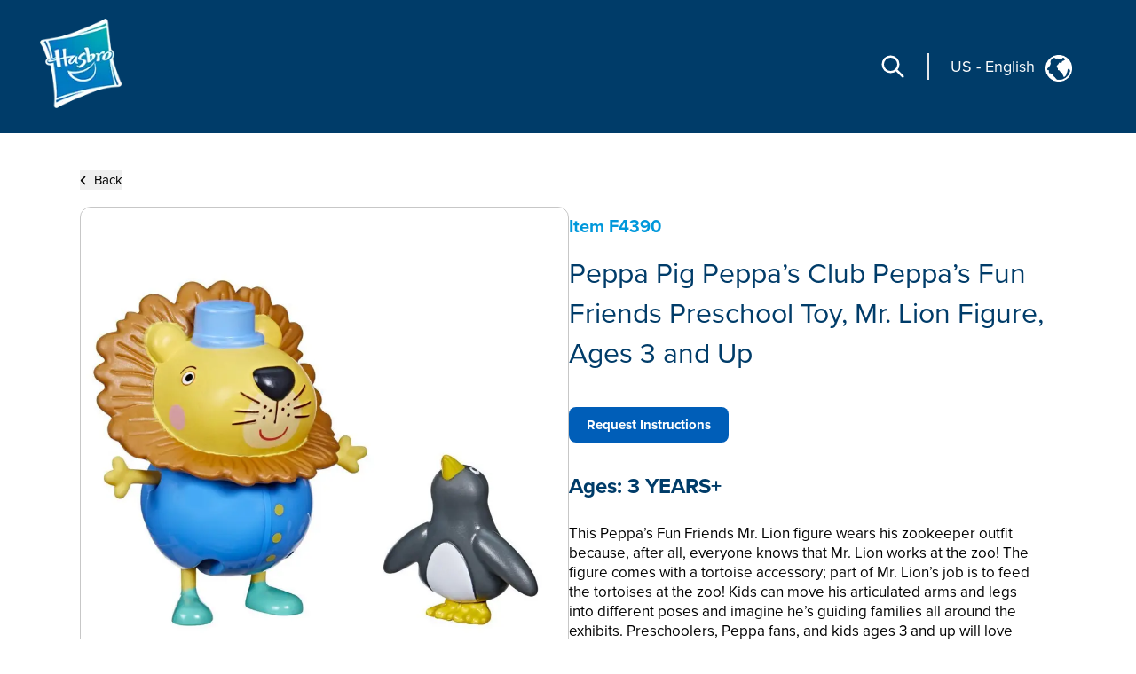

--- FILE ---
content_type: text/html; charset=utf-8
request_url: https://consumercare.hasbro.com/en-us/product/peppa-pig-peppa-s-club-peppa-s-fun-friends-preschool-toy-mr-lion-figure-ages-3-and-up/7A9E9F83-AE2D-4ED2-A193-1AC1AB8FF793
body_size: 57562
content:
<!DOCTYPE html><html lang="en-us"><head><meta charSet="utf-8" data-next-head=""/><meta name="viewport" content="width=device-width" data-next-head=""/><link rel="icon" href="/favicon.ico" data-next-head=""/><meta name="Keywords" content="Consumer Care,Consumer Care Toys &amp; Games, Collectibles &amp; Playsets,Peppa Pig Peppa’s Club Peppa’s Fun Friends Preschool Toy, Mr. Lion Figure, Ages 3 and Up, Peppa Pig" data-next-head=""/><link rel="icon" href="/favicon.ico" data-next-head=""/><meta property="og:type" content="website" data-next-head=""/><meta property="og:locale" content="en-us" data-next-head=""/><meta property="og:site_name" content="consumercare" data-next-head=""/><link rel="canonical" href="https://consumercare.hasbro.com/en-us/product/peppa-pig-peppa-s-club-peppa-s-fun-friends-preschool-toy-mr-lion-figure-ages-3-and-up/7A9E9F83-AE2D-4ED2-A193-1AC1AB8FF793" data-next-head=""/><title data-next-head="">Peppa Pig Peppa’s Club Peppa’s Fun Friends Preschool Toy, Mr. Lion Figure, Ages 3 and Up - Peppa Pig</title><meta name="robots" content="index,follow" data-next-head=""/><meta name="description" content="Discover Peppa Pig Peppa’s Club Peppa’s Fun Friends Preschool Toy, Mr. Lion Figure, Ages 3 and Up, for ages 3 YEARS+, and find where to buy this product. The estimated retail price for Peppa Pig Peppa’s Club Peppa’s Fun Friends Preschool Toy, Mr. Lion Figure, Ages 3 and Up is $4.49." data-next-head=""/><meta property="og:title" content="Peppa Pig Peppa’s Club Peppa’s Fun Friends Preschool Toy, Mr. Lion Figure, Ages 3 and Up" data-next-head=""/><meta property="og:description" content="Discover Peppa Pig Peppa’s Club Peppa’s Fun Friends Preschool Toy, Mr. Lion Figure, Ages 3 and Up, for ages 3 YEARS+, and find where to buy this product. The estimated retail price for Peppa Pig Peppa’s Club Peppa’s Fun Friends Preschool Toy, Mr. Lion Figure, Ages 3 and Up is $4.49." data-next-head=""/><meta property="og:url" content="https://consumercare.hasbro.com/en-us/product/peppa-pig-peppa-s-club-peppa-s-fun-friends-preschool-toy-mr-lion-figure-ages-3-and-up/7A9E9F83-AE2D-4ED2-A193-1AC1AB8FF793" data-next-head=""/><meta property="og:image" content="https://www.hasbro.com/common/productimages/en_US/7A9E9F83AE2D4ED2A1931AC1AB8FF793/dfcc7d80f253e3c4b4d201ae8a717041d556a0d5.jpg" data-next-head=""/><meta property="og:image:alt" content="Peppa Pig Peppa’s Club Peppa’s Fun Friends Preschool Toy, Mr. Lion Figure, Ages 3 and Up" data-next-head=""/><meta property="og:image:type" content="image/jpg" data-next-head=""/><meta property="og:image:width" content="1000" data-next-head=""/><meta property="og:image:height" content="1000" data-next-head=""/><link rel="preload" href="/images/contact.svg" as="image" data-next-head=""/><link rel="preconnect" href="https://cdn.fonts.net"/><link rel="preload" href="/_next/static/chunks/39100f83b67e9589.css" as="style"/><script>(function(w,d,s,l,i){w[l]=w[l]||[];w[l].push({'gtm.start':new Date().getTime(),event:'gtm.js'});
			var f=d.getElementsByTagName(s)[0],j=d.createElement(s),dl=l!='dataLayer'?'&l='+l:'';j.async=true;
			j.src='https://www.googletagmanager.com/gtm.js?id='+i+dl;f.parentNode.insertBefore(j,f);})(window,document,'script','dataLayer','GTM-PTMHZHG');</script><script type="application/ld+json" data-next-head="">{"@context":"https://schema.org/","@type":"Article","mainEntityOfPage":{"@type":"WebPage","@id":"https://consumercare.hasbro.comen-us/product/peppa-pig-peppa-s-club-peppa-s-fun-friends-preschool-toy-mr-lion-figure-ages-3-and-up/7A9E9F83-AE2D-4ED2-A193-1AC1AB8FF793"},"title":"Consumer Care Toys & Games, Collectibles & Playsets - Consumer Care","description":"Confused on what to be purchased amongst the huge varierty of Products? We can have all your queries resolved reach out to us.","image":{"@type":"ImageObject","width":"500","height":"500"},"author":{"@type":"Organization","name":"Hasbro Content Team"},"publisher":{"@type":"Organization","name":"Hasbro Consumercare","logo":{"@type":"ImageObject","url":"https://consumercare.hasbro.com/static/images/Hasbro_Logo.png","width":"","height":""}},"keywords":"Consumer Care,Consumer Care Toys & Games, Collectibles & Playsets,Peppa Pig Peppa’s Club Peppa’s Fun Friends Preschool Toy, Mr. Lion Figure, Ages 3 and Up, Peppa Pig"}</script><script type="application/ld+json" data-next-head="">{"@context":"https://schema.org/","@type":"Website","name":"Hasbro Consumercare","url":"https://consumercare.hasbro.com/en-us","potentialAction":{"@type":"SearchAction","target":"https://consumercare.hasbro.com/en-us?search={search_term_string}","query-input":"required name=search_term_string"}}</script><link rel="preload" as="image" imageSrcSet="/_next/image?url=%2Fimages%2FhasbroLogo.png&amp;w=128&amp;q=75 1x, /_next/image?url=%2Fimages%2FhasbroLogo.png&amp;w=256&amp;q=75 2x" data-next-head=""/><script type="application/ld+json" data-next-head="">{"@context":"https://schema.org","@type":"Product","description":"Discover Peppa Pig Peppa’s Club Peppa’s Fun Friends Preschool Toy, Mr. Lion Figure, Ages 3 and Up, for ages 3 YEARS+, and find where to buy this product. The estimated retail price for Peppa Pig Peppa’s Club Peppa’s Fun Friends Preschool Toy, Mr. Lion Figure, Ages 3 and Up is $4.49.","releaseDate":"2021-08-01 00:00:00.000","image":["https://www.hasbro.com/common/productimages/en_US/7A9E9F83AE2D4ED2A1931AC1AB8FF793/dfcc7d80f253e3c4b4d201ae8a717041d556a0d5.jpg","https://www.hasbro.com/common/productimages/en_US/7A9E9F83AE2D4ED2A1931AC1AB8FF793/cb2faa936b09f027acaf3b09105f320df30ba780.jpg","https://www.hasbro.com/common/productimages/en_US/7A9E9F83AE2D4ED2A1931AC1AB8FF793/5f3b6b7ec750278ae2fcea379bb2682690362ad5.jpg"],"brand":{"@type":"Brand","name":"Peppa Pig"},"offers":[{"price":4.49,"priceCurrency":"$","@type":"Offer"}],"name":"Peppa Pig Peppa’s Club Peppa’s Fun Friends Preschool Toy, Mr. Lion Figure, Ages 3 and Up"}</script><link rel="preload" as="image" imageSrcSet="/_next/image?url=%2Fimages%2Fhasbro.webp&amp;w=128&amp;q=75 1x, /_next/image?url=%2Fimages%2Fhasbro.webp&amp;w=256&amp;q=75 2x" data-next-head=""/><link rel="preload" as="image" imageSrcSet="/_next/image?url=%2Fimages%2FESRBLogo2.png&amp;w=128&amp;q=75 1x, /_next/image?url=%2Fimages%2FESRBLogo2.png&amp;w=256&amp;q=75 2x" data-next-head=""/><link href="https://cdn.fonts.net/kit/97a91523-c65b-4209-a728-3ad9f68967ff/97a91523-c65b-4209-a728-3ad9f68967ff.css" rel="stylesheet"/><link rel="stylesheet" href="/_next/static/chunks/39100f83b67e9589.css" data-n-g=""/><noscript data-n-css=""></noscript><script src="/_next/static/chunks/2469d0a4da27fc42.js" defer=""></script><script src="/_next/static/chunks/bed5d3f48edf6ac5.js" defer=""></script><script src="/_next/static/chunks/350900646d6b3124.js" defer=""></script><script src="/_next/static/chunks/99b6ba897c3ebe3d.js" defer=""></script><script src="/_next/static/chunks/51062ef401611644.js" defer=""></script><script src="/_next/static/chunks/turbopack-d09de9c854517d5f.js" defer=""></script><script src="/_next/static/chunks/2499b9607339f94f.js" defer=""></script><script src="/_next/static/chunks/7c18eabfa6104472.js" defer=""></script><script src="/_next/static/chunks/cf00c7c45398e757.js" defer=""></script><script src="/_next/static/chunks/16e016ae2cdf0067.js" defer=""></script><script src="/_next/static/chunks/68511e19b3c774ca.js" defer=""></script><script src="/_next/static/chunks/47fb81b287d4bae1.js" defer=""></script><script src="/_next/static/chunks/turbopack-5eb5657abf79cd77.js" defer=""></script><script src="/_next/static/pCLtJYucdtmiJsfz2a6I7/_ssgManifest.js" defer=""></script><script src="/_next/static/pCLtJYucdtmiJsfz2a6I7/_buildManifest.js" defer=""></script></head><body id="exploreSection" class="max-w-[1920px] mx-auto"><noscript><iframe src="https://www.googletagmanager.com/ns.html?id=GTM-PTMHZHG" height="0" width="0" style="display:none;visibility:hidden" title="GA"></iframe></noscript><link rel="preload" as="image" imageSrcSet="/_next/image?url=%2Fimages%2FhasbroLogo.png&amp;w=128&amp;q=75 1x, /_next/image?url=%2Fimages%2FhasbroLogo.png&amp;w=256&amp;q=75 2x"/><link rel="preload" as="image" href="/images/contact.svg"/><link rel="preload" as="image" imageSrcSet="/_next/image?url=%2Fimages%2Fhasbro.webp&amp;w=128&amp;q=75 1x, /_next/image?url=%2Fimages%2Fhasbro.webp&amp;w=256&amp;q=75 2x"/><link rel="preload" as="image" imageSrcSet="/_next/image?url=%2Fimages%2FESRBLogo2.png&amp;w=128&amp;q=75 1x, /_next/image?url=%2Fimages%2FESRBLogo2.png&amp;w=256&amp;q=75 2x"/><div id="__next"><div><h1 class="hidden">WELCOME TO CONSUMER CARE</h1><header class="z-10 text-white bg-[#003c69] h-[80px]  bg-[#003c69] lg:h-auto lg:bg-[#003c69]  lg:absolute lg:flex lg:items-center border-b-[1px] lg:border-none lg:justify-between lg:max-w-[1920px] lg:w-full lg:px-[0rem] xl:px-[2.5rem] 2xl:px-[5rem] lg:py-[1rem] 2xl:py-[2.5rem]"><div class="absolute z-[10] w-[60px] h-[60px] mx-4 mt-2 lg:mt-0 lg:ml-4 xl:ml-0 lg:mx-0 lg:relative lg:w-[110px] lg:h-[118px]"><a href="/en-us"><img alt="Hasbro Logo" width="103" height="112" decoding="async" data-nimg="1" style="color:transparent" srcSet="/_next/image?url=%2Fimages%2FhasbroLogo.png&amp;w=128&amp;q=75 1x, /_next/image?url=%2Fimages%2FhasbroLogo.png&amp;w=256&amp;q=75 2x" src="/_next/image?url=%2Fimages%2FhasbroLogo.png&amp;w=256&amp;q=75"/></a></div><div class="h-[80px] flex items-center absolute  right-3 lg:hidden"><div class="mr-[1rem] z-10 pr-[1.5rem] border-r-[2px] lg:hidden "><svg role="graphics-symbol" aria-label="Search-Icon" xmlns="http://www.w3.org/2000/svg" class="h-[30px] w-[30px] text-[#ffffff] cursor-pointer" fill="none" viewBox="0 0 24 24" stroke="currentColor" stroke-width="2" style="pointer-events:all"><path stroke-linecap="round" stroke-linejoin="round" d="M21 21l-6-6m2-5a7 7 0 11-14 0 7 7 0 0114 0z"></path></svg></div><a class="z-10 hiddenmd:block lg:hidden" href="/worldwide"><div class="flex justify-center pt-[0.2rem] pr-[0.5rem] md:border-r-[2px] md:mr-[1rem] md:pr-[1.5rem] text-white"><p class="pt-0 md:pt-0 2xl:pt-2 text-[18px] md:text-[18px] text-[#FFFFFF]">US<!-- --> <!-- -->-<!-- --> <!-- -->English</p><div class="pt-0 pl-2 md:pl-3 md:pt-0"><img alt="globe" loading="lazy" width="25" height="25" decoding="async" data-nimg="1" style="color:transparent" src="/images/globe.svg"/></div></div></a><svg role="graphics-symbol" aria-label="Hamburger" xmlns="http://www.w3.org/2000/svg" class="z-10 w-10 h-10" viewBox="0 0 20 20" fill="currentColor"><path fill-rule="evenodd" d="M3 5a1 1 0 011-1h12a1 1 0 110 2H4a1 1 0 01-1-1zM3 10a1 1 0 011-1h12a1 1 0 110 2H4a1 1 0 01-1-1zM3 15a1 1 0 011-1h12a1 1 0 110 2H4a1 1 0 01-1-1z" clip-rule="evenodd"></path></svg> </div> <div class="hidden lg:flex justify-end mr-[12%] pt-[8.5%] md:mr-[9%] md:pt-[3.5%] lg:pt-0 lg:mr-[0%] lg:justify-center items-center"><div class="mr-[1.5rem] pr-[1.5rem] border-r-[2px] "><svg role="graphics-symbol" aria-label="Search-Icon" xmlns="http://www.w3.org/2000/svg" class="h-[30px] w-[30px] text-[#ffffff] cursor-pointer" fill="none" viewBox="0 0 24 24" stroke="currentColor" stroke-width="2" style="pointer-events:all"><path stroke-linecap="round" stroke-linejoin="round" d="M21 21l-6-6m2-5a7 7 0 11-14 0 7 7 0 0114 0z"></path></svg></div><a class="hidden lg:py-7 lg:block" href="/worldwide"><div class="flex justify-end pr-[0.5rem] md:pr-[2rem] text-white"><p class="pt-1 md:pt-1 2xl:pt-2 text-[10px] vs:text-[14px] md:text-[18px] text-[#FFFFFF] bg-transparent">US<!-- --> <!-- -->-<!-- --> <!-- -->English</p><div class="pt-0 pl-2 md:pl-3 md:pt-1"><img alt="globe" loading="lazy" width="30" height="30" decoding="async" data-nimg="1" style="color:transparent" src="/images/globe.svg"/></div></div></a></div></header><div class="min-h-[calc(100vh-650px)] md:min-h-[calc(100vh-400px)] mid:min-h-[calc(100vh-400px)] lg:h-auto"><div class="w-full"><div><div class="px-[5%] py-[5rem] md:px-[9%] lg:px-[7%] md:py-[5rem] lg:py-[12rem] 2xl:py-[17rem] flex-1"><div class="md:min-h-[470px] "><button><div class="flex items-center cursor-pointer"><div><svg role="graphics-symbol" aria-label="Left-Arrow" class="h-[13px] w-[8px] mr-2 fill-black " xmlns="http://www.w3.org/2000/svg" viewBox="0 0 320 512"><path d="M41.4 233.4c-12.5 12.5-12.5 32.8 0 45.3l160 160c12.5 12.5 32.8 12.5 45.3 0s12.5-32.8 0-45.3L109.3 256 246.6 118.6c12.5-12.5 12.5-32.8 0-45.3s-32.8-12.5-45.3 0l-160 160z"></path></svg></div><h3 class="sm:text-[11px] md:text-[13px] lg:text-[14px] xl:text-[15px] 2xl:text-[20px] text-[#000000]">Back</h3></div></button><div class="flex mt-[0.5rem] md:mt-[1rem] md:gap-8  flex-col md:flex-row "><div class="h-full min-h-[350px] w-full md:h-[350px] lg:h-[560px] flex items-center 2xl:h-[870px] 2xl:w-[802px] rounded-xl border border-[#000000] border-black-22"><img alt="Peppa Pig Peppa’s Club Peppa’s Fun Friends Preschool Toy, Mr. Lion Figure, Ages 3 and Up" loading="lazy" width="800" height="749.9" decoding="async" data-nimg="1" class="pdpImage h-full w-full 3xl:w-[800px] 3xl:h-[749px] 3xl:max-w-unset rounded-xl " style="color:transparent" srcSet="/_next/image?url=https%3A%2F%2Fwww.hasbro.com%2Fcommon%2Fproductimages%2Fen_US%2F7A9E9F83AE2D4ED2A1931AC1AB8FF793%2Fdfcc7d80f253e3c4b4d201ae8a717041d556a0d5.jpg&amp;w=828&amp;q=75 1x, /_next/image?url=https%3A%2F%2Fwww.hasbro.com%2Fcommon%2Fproductimages%2Fen_US%2F7A9E9F83AE2D4ED2A1931AC1AB8FF793%2Fdfcc7d80f253e3c4b4d201ae8a717041d556a0d5.jpg&amp;w=1920&amp;q=75 2x" src="/_next/image?url=https%3A%2F%2Fwww.hasbro.com%2Fcommon%2Fproductimages%2Fen_US%2F7A9E9F83AE2D4ED2A1931AC1AB8FF793%2Fdfcc7d80f253e3c4b4d201ae8a717041d556a0d5.jpg&amp;w=1920&amp;q=75"/></div><div class="min-h-[450px] grid items-center w-full  md:h-[350px] lg:h-[560px] 2xl:h-[870px] 2xl:w-[800px]"><h1 class="text-[15px] my-[1.2rem] md:my-[auto] lg:text-[20px] text-[#0098DB] font-bold ">Item<!-- --> <!-- -->F4390</h1><h1 class=" text-[21px] leading-[25px] lg:text-[29px] lg:leading-[37px] xl:text-[32px] xl:leading-[45px] 2xl:text-[46px] 2xl:leading-[60px] text-[#003C69]">Peppa Pig Peppa’s Club Peppa’s Fun Friends Preschool Toy, Mr. Lion Figure, Ages 3 and Up</h1><div class="flex mt-[0.75rem] xl:mt-[1.25rem] gap-2 md-gap-3"><a tabindex="0" class="Requested_Instruction cursor-pointer text-center items-center justify-center flex bg-[#005EB8] h-[30px] px-2 min-w-[115px] text-[10px] lg:h-[35px] lg:min-w-[140px] lg:text-[12px] xl:h-[40px] xl:min-w-[180px] xl:text-[15px] 2xl:h-[60px] 2xl:min-w-[280px] 2xl:text-[20px] text-[white] font-bold border-[#005EB8] rounded-[8px]">Request Instructions</a></div><div><h1 class="mt-4 text-[18px] lg:text-[24px]  2xl:text-[30px] text-[#003C69] font-bold  ">Ages:<!-- --> <!-- -->3 YEARS+</h1><div class=" pr-[15px] mt-[0.75rem] text-[14px] leading-[20px] lg:text-[17px] xl:leading-[22px] 2xl:text-[20px] 2xl:leading-[28px] font-regular text-[#000000] overflow-y-auto md:h-[13vw] lg:h-[14vw] xl:h-[16vw] 2xl:h-[23vw] max-h-[48vw] descScrollbar"><p class="mt-3">This Peppa’s Fun Friends Mr. Lion figure wears his zookeeper outfit because, after all, everyone knows that Mr. Lion works at the zoo! The figure comes with a tortoise accessory; part of Mr. Lion’s job is to feed the tortoises at the zoo! Kids can move his articulated arms and legs into different poses and imagine he’s guiding families all around the exhibits. Preschoolers, Peppa fans, and kids ages 3 and up will love dreaming up stories for this loveable Mr. Lion figure, and may want to collect the entire assortment of 6 figures! (Each sold separately. Subject to availability.) © 2022 ABD Ltd/Ent. One UK Ltd. Hasbro and all related terms are trademarks of Hasbro.


</p><p class="mt-3 pl-[1rem] ">A PART OF PEPPA’S FUN FRIENDS FIGURE ASSORTMENT, this Mr. Lion figure is a great way for preschoolers and Peppa fans ages 3 and up to learn more about one of the grownups in Peppa’s world<br/>•MR. LION FIGURE WEARS HIS ZOOKEEPER OUTFIT, and comes with a tortoise accessory. His arms and legs are articulated, so little piggies can pretend he’s feeding the tortoise at mealtime<br/>•KIDS CAN IMAGINE ALL KINDS OF ADVENTURES for Mr. Lion! Maybe he’s selling tickets to the zoo, or giving a tour to some visiting families, or feeding some of the animals<br/>•AN OINKTASTIC ANYTIME TOY for preschoolers, Peppa fans, and kids ages 3 and up<br/>•LOOK FOR MORE THEMED FUN FRIENDS FIGURES, including Peppa the Mermaid, Danny Dog, Suzy Sheep, Zoe Zebra, and Pedro Pony (Each sold separately. Subject to availability.)<br/><br/>•Ages 3 and up<br/>•Includes 1 figure and 1 accessory.</p><div class="relative w-full  flex flex-col md:flex-row  mt-3 text-[20px]"></div></div></div></div></div></div></div></div></div></div><div class="flex relative justify-end mr-[5vw] "><div class="grid absolute justify-center items-center  -mt-[60px] md:-mt-[76px] text-[#fff]  "><div class="flex  items-center h-[60px] md:h-[76px] w-[185px] md:w-[240px] mx-auto justify-center bg-[#005EB8] cursor-pointer rounded-tr-[11px] rounded-tl-[11px]"><div class="flex justify-center items-center mx-4 md:mx-auto "><span class="h-[34px] w-[34px] mr-3"><img alt="contact" width="34" height="34" decoding="async" data-nimg="1" style="color:transparent" src="/images/contact.svg"/></span><span class="uppercase text-[20px] font-bold">Contact</span></div></div></div></div><div id="contactPopup" class=" text-[#fff] py-8 xl:py-4 relative before:absolute before:bottom-0 bottom-0 grid md:flex items-center  w-full md:min-h-[350px] xl:min-h-[290px] 2xl:min-h-[330px] bg-[#003c69]"><div class="m-[2rem] md:mx-[0.6rem] lg:mx-[3rem] 2xl:mr-[4rem] 2xl:ml-[7rem] "><div class="w-[67px] h-[77px] mid:w-[85px] mid:h-[87px]  2xl:w-[108px] 2xl:h-[118px] "><img alt="Hasbro Logo" width="108" height="118" decoding="async" data-nimg="1" style="color:transparent" srcSet="/_next/image?url=%2Fimages%2Fhasbro.webp&amp;w=128&amp;q=75 1x, /_next/image?url=%2Fimages%2Fhasbro.webp&amp;w=256&amp;q=75 2x" src="/_next/image?url=%2Fimages%2Fhasbro.webp&amp;w=256&amp;q=75"/></div></div><div class="mx-[2rem] md:mx-0 grid md:max-w-[75%] lg:max-w-[70%]"><div class="grid md:flex"><ul class="grid 2xl:gap-x-[2rem] cursor-pointer md:grid-cols-3 uppercase mb-6 md:mb-4 2xl:mb-[2rem]  "><li class="block w-full md:pl-[0.3rem] lg:pl-[0.5rem] pr-[0.3rem] md:pr-0 xl:pr-[1rem] 3xl:pr-[2rem] mr-[0.5rem] lg:mr-[1.5rem] md:border-r-[1px] border-[#ED8B00] xl:font-bold leading-[22px] text-[13px] 2xl:text-[14px] py-[0.3rem] break-normal false"><a target="_self" rel="noreferrer" class="footer-links" href="https://shop.hasbro.com/en-us/where-to-buy?utm_source=consumercare_footer&amp;utm_medium=referral&amp;utm_campaign=internal_referral">Where to buy</a></li><li class="block w-full md:pl-[0.3rem] lg:pl-[0.5rem] pr-[0.3rem] md:pr-0 xl:pr-[1rem] 3xl:pr-[2rem] mr-[0.5rem] lg:mr-[1.5rem] md:border-r-[1px] border-[#ED8B00] xl:font-bold leading-[22px] text-[13px] 2xl:text-[14px] py-[0.3rem] break-normal false"><a target="_self" rel="noreferrer" class="footer-links" href="/en-us/sitemap">Site Map</a></li><li class="block w-full md:pl-[0.3rem] lg:pl-[0.5rem] pr-[0.3rem] md:pr-0 xl:pr-[1rem] 3xl:pr-[2rem] mr-[0.5rem] lg:mr-[1.5rem] md:border-r-[1px] border-[#ED8B00] xl:font-bold leading-[22px] text-[13px] 2xl:text-[14px] py-[0.3rem] break-normal false"><a target="_self" rel="noreferrer" class="footer-links" href="https://consumercare.hasbro.com/en-us">Consumer Care</a></li><li class="block w-full md:pl-[0.3rem] lg:pl-[0.5rem] pr-[0.3rem] md:pr-0 xl:pr-[1rem] 3xl:pr-[2rem] mr-[0.5rem] lg:mr-[1.5rem] md:border-r-[1px] border-[#ED8B00] xl:font-bold leading-[22px] text-[13px] 2xl:text-[14px] py-[0.3rem] break-normal false"><a target="_self" rel="noreferrer" class="footer-links" href="https://corporate.hasbro.com/en-us?utm_source=consumercare_footer&amp;utm_medium=referral&amp;utm_campaign=internal_referral">Corporate</a></li><li class="block w-full md:pl-[0.3rem] lg:pl-[0.5rem] pr-[0.3rem] md:pr-0 xl:pr-[1rem] 3xl:pr-[2rem] mr-[0.5rem] lg:mr-[1.5rem] md:border-r-[1px] border-[#ED8B00] xl:font-bold leading-[22px] text-[13px] 2xl:text-[14px] py-[0.3rem] break-normal false"><a target="_self" rel="noreferrer" class="footer-links" href="https://docs.hasbro.com/en-us/legal/privacy">Privacy Policy</a></li><li class="block w-full md:pl-[0.3rem] lg:pl-[0.5rem] pr-[0.3rem] md:pr-0 xl:pr-[1rem] 3xl:pr-[2rem] mr-[0.5rem] lg:mr-[1.5rem] md:border-r-[1px] border-[#ED8B00] xl:font-bold leading-[22px] text-[13px] 2xl:text-[14px] py-[0.3rem] break-normal false"><a target="_self" rel="noreferrer" class="footer-links" href="https://docs.hasbro.com/en-us/legal/terms">Terms and Conditions of Use</a></li><li class="block w-full md:pl-[0.3rem] lg:pl-[0.5rem] pr-[0.3rem] md:pr-0 xl:pr-[1rem] 3xl:pr-[2rem] mr-[0.5rem] lg:mr-[1.5rem] md:border-r-[1px] border-[#ED8B00] xl:font-bold leading-[22px] text-[13px] 2xl:text-[14px] py-[0.3rem] break-normal false"><a target="_self" rel="noreferrer" class="footer-links" href="https://docs.hasbro.com/en-us/legal/privacy#H">Calif. Privacy Rights &amp; Notices</a></li><li class="block w-full md:pl-[0.3rem] lg:pl-[0.5rem] pr-[0.3rem] md:pr-0 xl:pr-[1rem] 3xl:pr-[2rem] mr-[0.5rem] lg:mr-[1.5rem] md:border-r-[1px] border-[#ED8B00] xl:font-bold leading-[22px] text-[13px] 2xl:text-[14px] py-[0.3rem] break-normal false"><a target="_self" rel="noreferrer" class="footer-links" href="/product/peppa-pig-peppa-s-club-peppa-s-fun-friends-preschool-toy-mr-lion-figure-ages-3-and-up/7A9E9F83-AE2D-4ED2-A193-1AC1AB8FF793#">Do Not Sell or Share My Personal Information</a></li><li class="block w-full md:pl-[0.3rem] lg:pl-[0.5rem] pr-[0.3rem] md:pr-0 xl:pr-[1rem] 3xl:pr-[2rem] mr-[0.5rem] lg:mr-[1.5rem] md:border-r-[1px] border-[#ED8B00] xl:font-bold leading-[22px] text-[13px] 2xl:text-[14px] py-[0.3rem] break-normal false"><a target="_self" rel="noreferrer" class="footer-links" href="https://docs.hasbro.com/upload/legal/responsible_disclosure_2020.pdf">Responsible Disclosure Policy</a></li><li class="block w-full md:pl-[0.3rem] lg:pl-[0.5rem] pr-[0.3rem] md:pr-0 xl:pr-[1rem] 3xl:pr-[2rem] mr-[0.5rem] lg:mr-[1.5rem] md:border-r-[1px] border-[#ED8B00] xl:font-bold leading-[22px] text-[13px] 2xl:text-[14px] py-[0.3rem] break-normal false"><a target="_self" rel="noreferrer" class="footer-links" href="/product/peppa-pig-peppa-s-club-peppa-s-fun-friends-preschool-toy-mr-lion-figure-ages-3-and-up/7A9E9F83-AE2D-4ED2-A193-1AC1AB8FF793#">Your Privacy Choices</a></li></ul><div class="hidden md:block"><h2 class="mt-4 ml-1 xl:mt-2 md:ml-1.5 xl:ml-3">Social Media</h2><div class="flex my-[1rem] "><a class="socialmedia-links" target="_blank" href="about:blank#blocked"><svg stroke="currentColor" fill="currentColor" stroke-width="0" viewBox="0 0 16 16" role="graphics-symbol" aria-label="LinkedIn" class="h-[23px] w-[23px] text-[23px] mx-[0.7rem] md:mx-[0.3rem] xl:mx-[0.7rem] " height="1em" width="1em" xmlns="http://www.w3.org/2000/svg"><path d="M0 1.146C0 .513.526 0 1.175 0h13.65C15.474 0 16 .513 16 1.146v13.708c0 .633-.526 1.146-1.175 1.146H1.175C.526 16 0 15.487 0 14.854zm4.943 12.248V6.169H2.542v7.225zm-1.2-8.212c.837 0 1.358-.554 1.358-1.248-.015-.709-.52-1.248-1.342-1.248S2.4 3.226 2.4 3.934c0 .694.521 1.248 1.327 1.248zm4.908 8.212V9.359c0-.216.016-.432.08-.586.173-.431.568-.878 1.232-.878.869 0 1.216.662 1.216 1.634v3.865h2.401V9.25c0-2.22-1.184-3.252-2.764-3.252-1.274 0-1.845.7-2.165 1.193v.025h-.016l.016-.025V6.169h-2.4c.03.678 0 7.225 0 7.225z"></path></svg></a><a class="socialmedia-links" target="_blank" href="about:blank#blocked"><svg stroke="currentColor" fill="currentColor" stroke-width="0" viewBox="0 0 16 16" role="graphics-symbol" aria-label="Facebook" class="h-[23px] w-[23px] text-[23px] mx-[0.7rem] md:mx-[0.3rem] xl:mx-[0.7rem] " height="1em" width="1em" xmlns="http://www.w3.org/2000/svg"><path d="M16 8.049c0-4.446-3.582-8.05-8-8.05C3.58 0-.002 3.603-.002 8.05c0 4.017 2.926 7.347 6.75 7.951v-5.625h-2.03V8.05H6.75V6.275c0-2.017 1.195-3.131 3.022-3.131.876 0 1.791.157 1.791.157v1.98h-1.009c-.993 0-1.303.621-1.303 1.258v1.51h2.218l-.354 2.326H9.25V16c3.824-.604 6.75-3.934 6.75-7.951"></path></svg></a><a class="socialmedia-links" target="_blank" href="about:blank#blocked"><svg stroke="currentColor" fill="currentColor" stroke-width="0" viewBox="0 0 448 512" role="graphics-symbol" aria-label="Instagram" class="h-[23px] w-[23px] text-[23px] mx-[0.7rem] md:mx-[0.3rem] xl:mx-[0.7rem]  rounded-[15px]" height="1em" width="1em" xmlns="http://www.w3.org/2000/svg"><path d="M224,202.66A53.34,53.34,0,1,0,277.36,256,53.38,53.38,0,0,0,224,202.66Zm124.71-41a54,54,0,0,0-30.41-30.41c-21-8.29-71-6.43-94.3-6.43s-73.25-1.93-94.31,6.43a54,54,0,0,0-30.41,30.41c-8.28,21-6.43,71.05-6.43,94.33S91,329.26,99.32,350.33a54,54,0,0,0,30.41,30.41c21,8.29,71,6.43,94.31,6.43s73.24,1.93,94.3-6.43a54,54,0,0,0,30.41-30.41c8.35-21,6.43-71.05,6.43-94.33S357.1,182.74,348.75,161.67ZM224,338a82,82,0,1,1,82-82A81.9,81.9,0,0,1,224,338Zm85.38-148.3a19.14,19.14,0,1,1,19.13-19.14A19.1,19.1,0,0,1,309.42,189.74ZM400,32H48A48,48,0,0,0,0,80V432a48,48,0,0,0,48,48H400a48,48,0,0,0,48-48V80A48,48,0,0,0,400,32ZM382.88,322c-1.29,25.63-7.14,48.34-25.85,67s-41.4,24.63-67,25.85c-26.41,1.49-105.59,1.49-132,0-25.63-1.29-48.26-7.15-67-25.85s-24.63-41.42-25.85-67c-1.49-26.42-1.49-105.61,0-132,1.29-25.63,7.07-48.34,25.85-67s41.47-24.56,67-25.78c26.41-1.49,105.59-1.49,132,0,25.63,1.29,48.33,7.15,67,25.85s24.63,41.42,25.85,67.05C384.37,216.44,384.37,295.56,382.88,322Z"></path></svg></a><a class="socialmedia-links" target="_blank" href="about:blank#blocked"><svg stroke="currentColor" fill="currentColor" stroke-width="0" viewBox="0 0 24 24" role="graphics-symbol" aria-label="Twitter" class="h-[23px] w-[23px] text-[23px] mx-[0.7rem] md:mx-[0.3rem] xl:mx-[0.7rem] " height="1em" width="1em" xmlns="http://www.w3.org/2000/svg"><path d="M10.4883 14.651L15.25 21H22.25L14.3917 10.5223L20.9308 3H18.2808L13.1643 8.88578L8.75 3H1.75L9.26086 13.0145L2.31915 21H4.96917L10.4883 14.651ZM16.25 19L5.75 5H7.75L18.25 19H16.25Z"></path></svg></a><a class="socialmedia-links" target="_blank" href="about:blank#blocked"><svg stroke="currentColor" fill="currentColor" stroke-width="0" viewBox="0 0 16 16" role="graphics-symbol" aria-label="Youtube" class="h-[23px] w-[23px] text-[23px] mx-[0.7rem] md:mx-[0.3rem] xl:mx-[0.7rem] " height="1em" width="1em" xmlns="http://www.w3.org/2000/svg"><path d="M8.051 1.999h.089c.822.003 4.987.033 6.11.335a2.01 2.01 0 0 1 1.415 1.42c.101.38.172.883.22 1.402l.01.104.022.26.008.104c.065.914.073 1.77.074 1.957v.075c-.001.194-.01 1.108-.082 2.06l-.008.105-.009.104c-.05.572-.124 1.14-.235 1.558a2.01 2.01 0 0 1-1.415 1.42c-1.16.312-5.569.334-6.18.335h-.142c-.309 0-1.587-.006-2.927-.052l-.17-.006-.087-.004-.171-.007-.171-.007c-1.11-.049-2.167-.128-2.654-.26a2.01 2.01 0 0 1-1.415-1.419c-.111-.417-.185-.986-.235-1.558L.09 9.82l-.008-.104A31 31 0 0 1 0 7.68v-.123c.002-.215.01-.958.064-1.778l.007-.103.003-.052.008-.104.022-.26.01-.104c.048-.519.119-1.023.22-1.402a2.01 2.01 0 0 1 1.415-1.42c.487-.13 1.544-.21 2.654-.26l.17-.007.172-.006.086-.003.171-.007A100 100 0 0 1 7.858 2zM6.4 5.209v4.818l4.157-2.408z"></path></svg></a></div></div></div><div class="uppercase text-[16px] mb-6 md:mb-2 2xl:mb-[2rem] ">PRODUCTS NOT AVAILABLE EVERYWHERE</div><div class="leading-[20px] text-[14px]"><p>© 2026 Hasbro. All rights reserved. All audio, visual and textual content on this site (including all names, characters, images, trademarks and logos) are protected by trademarks, copyrights and other Intellectual Property rights owned by Hasbro or its subsidiaries, licensors, licensees, suppliers and accounts.</p></div><div class="mt-6 md:hidden md:ml-1"><h2 class="mt-4 ml-1 xl:mt-2 md:ml-1.5 xl:ml-3">Social Media</h2><div class="flex my-[1rem] "><a class="socialmedia-links" target="_blank" href="about:blank#blocked"><svg stroke="currentColor" fill="currentColor" stroke-width="0" viewBox="0 0 16 16" role="graphics-symbol" aria-label="LinkedIn" class="h-[23px] w-[23px] text-[23px] mx-[0.7rem] md:mx-[0.3rem] xl:mx-[0.7rem] " height="1em" width="1em" xmlns="http://www.w3.org/2000/svg"><path d="M0 1.146C0 .513.526 0 1.175 0h13.65C15.474 0 16 .513 16 1.146v13.708c0 .633-.526 1.146-1.175 1.146H1.175C.526 16 0 15.487 0 14.854zm4.943 12.248V6.169H2.542v7.225zm-1.2-8.212c.837 0 1.358-.554 1.358-1.248-.015-.709-.52-1.248-1.342-1.248S2.4 3.226 2.4 3.934c0 .694.521 1.248 1.327 1.248zm4.908 8.212V9.359c0-.216.016-.432.08-.586.173-.431.568-.878 1.232-.878.869 0 1.216.662 1.216 1.634v3.865h2.401V9.25c0-2.22-1.184-3.252-2.764-3.252-1.274 0-1.845.7-2.165 1.193v.025h-.016l.016-.025V6.169h-2.4c.03.678 0 7.225 0 7.225z"></path></svg></a><a class="socialmedia-links" target="_blank" href="about:blank#blocked"><svg stroke="currentColor" fill="currentColor" stroke-width="0" viewBox="0 0 16 16" role="graphics-symbol" aria-label="Facebook" class="h-[23px] w-[23px] text-[23px] mx-[0.7rem] md:mx-[0.3rem] xl:mx-[0.7rem] " height="1em" width="1em" xmlns="http://www.w3.org/2000/svg"><path d="M16 8.049c0-4.446-3.582-8.05-8-8.05C3.58 0-.002 3.603-.002 8.05c0 4.017 2.926 7.347 6.75 7.951v-5.625h-2.03V8.05H6.75V6.275c0-2.017 1.195-3.131 3.022-3.131.876 0 1.791.157 1.791.157v1.98h-1.009c-.993 0-1.303.621-1.303 1.258v1.51h2.218l-.354 2.326H9.25V16c3.824-.604 6.75-3.934 6.75-7.951"></path></svg></a><a class="socialmedia-links" target="_blank" href="about:blank#blocked"><svg stroke="currentColor" fill="currentColor" stroke-width="0" viewBox="0 0 448 512" role="graphics-symbol" aria-label="Instagram" class="h-[23px] w-[23px] text-[23px] mx-[0.7rem] md:mx-[0.3rem] xl:mx-[0.7rem]  rounded-[15px]" height="1em" width="1em" xmlns="http://www.w3.org/2000/svg"><path d="M224,202.66A53.34,53.34,0,1,0,277.36,256,53.38,53.38,0,0,0,224,202.66Zm124.71-41a54,54,0,0,0-30.41-30.41c-21-8.29-71-6.43-94.3-6.43s-73.25-1.93-94.31,6.43a54,54,0,0,0-30.41,30.41c-8.28,21-6.43,71.05-6.43,94.33S91,329.26,99.32,350.33a54,54,0,0,0,30.41,30.41c21,8.29,71,6.43,94.31,6.43s73.24,1.93,94.3-6.43a54,54,0,0,0,30.41-30.41c8.35-21,6.43-71.05,6.43-94.33S357.1,182.74,348.75,161.67ZM224,338a82,82,0,1,1,82-82A81.9,81.9,0,0,1,224,338Zm85.38-148.3a19.14,19.14,0,1,1,19.13-19.14A19.1,19.1,0,0,1,309.42,189.74ZM400,32H48A48,48,0,0,0,0,80V432a48,48,0,0,0,48,48H400a48,48,0,0,0,48-48V80A48,48,0,0,0,400,32ZM382.88,322c-1.29,25.63-7.14,48.34-25.85,67s-41.4,24.63-67,25.85c-26.41,1.49-105.59,1.49-132,0-25.63-1.29-48.26-7.15-67-25.85s-24.63-41.42-25.85-67c-1.49-26.42-1.49-105.61,0-132,1.29-25.63,7.07-48.34,25.85-67s41.47-24.56,67-25.78c26.41-1.49,105.59-1.49,132,0,25.63,1.29,48.33,7.15,67,25.85s24.63,41.42,25.85,67.05C384.37,216.44,384.37,295.56,382.88,322Z"></path></svg></a><a class="socialmedia-links" target="_blank" href="about:blank#blocked"><svg stroke="currentColor" fill="currentColor" stroke-width="0" viewBox="0 0 24 24" role="graphics-symbol" aria-label="Twitter" class="h-[23px] w-[23px] text-[23px] mx-[0.7rem] md:mx-[0.3rem] xl:mx-[0.7rem] " height="1em" width="1em" xmlns="http://www.w3.org/2000/svg"><path d="M10.4883 14.651L15.25 21H22.25L14.3917 10.5223L20.9308 3H18.2808L13.1643 8.88578L8.75 3H1.75L9.26086 13.0145L2.31915 21H4.96917L10.4883 14.651ZM16.25 19L5.75 5H7.75L18.25 19H16.25Z"></path></svg></a><a class="socialmedia-links" target="_blank" href="about:blank#blocked"><svg stroke="currentColor" fill="currentColor" stroke-width="0" viewBox="0 0 16 16" role="graphics-symbol" aria-label="Youtube" class="h-[23px] w-[23px] text-[23px] mx-[0.7rem] md:mx-[0.3rem] xl:mx-[0.7rem] " height="1em" width="1em" xmlns="http://www.w3.org/2000/svg"><path d="M8.051 1.999h.089c.822.003 4.987.033 6.11.335a2.01 2.01 0 0 1 1.415 1.42c.101.38.172.883.22 1.402l.01.104.022.26.008.104c.065.914.073 1.77.074 1.957v.075c-.001.194-.01 1.108-.082 2.06l-.008.105-.009.104c-.05.572-.124 1.14-.235 1.558a2.01 2.01 0 0 1-1.415 1.42c-1.16.312-5.569.334-6.18.335h-.142c-.309 0-1.587-.006-2.927-.052l-.17-.006-.087-.004-.171-.007-.171-.007c-1.11-.049-2.167-.128-2.654-.26a2.01 2.01 0 0 1-1.415-1.419c-.111-.417-.185-.986-.235-1.558L.09 9.82l-.008-.104A31 31 0 0 1 0 7.68v-.123c.002-.215.01-.958.064-1.778l.007-.103.003-.052.008-.104.022-.26.01-.104c.048-.519.119-1.023.22-1.402a2.01 2.01 0 0 1 1.415-1.42c.487-.13 1.544-.21 2.654-.26l.17-.007.172-.006.086-.003.171-.007A100 100 0 0 1 7.858 2zM6.4 5.209v4.818l4.157-2.408z"></path></svg></a></div></div></div><div class="md:mx-[0.5rem] lg:mx-[1rem] 2xl:mx-[4rem]"><a target="_blank" href="about:blank#blocked"><div class="mr-[1rem] m-[2rem] md:m-auto lg:mx-[3rem] 2xl:mx-[4rem] max-w-[70px] 2xl:max-w-[114px]  2xl:w-[114px] 2xl:h-[154px] "><img alt="Privacy Certified" width="114" height="154" decoding="async" data-nimg="1" style="color:transparent" srcSet="/_next/image?url=%2Fimages%2FESRBLogo2.png&amp;w=128&amp;q=75 1x, /_next/image?url=%2Fimages%2FESRBLogo2.png&amp;w=256&amp;q=75 2x" src="/_next/image?url=%2Fimages%2FESRBLogo2.png&amp;w=256&amp;q=75"/></div></a></div></div></div></div><script id="__NEXT_DATA__" type="application/json">{"props":{"pageProps":{"footer":{"footertemplate":{"disclaimer":"PRODUCTS NOT AVAILABLE EVERYWHERE","cookieSettings":"Cookie Settings","copyright":{"items":[{"_system_":{"codename":"copyright_common","__typename":"_Sys"},"copyrightContent":{"html":"\u003cp\u003e© [CopyRightYear] Hasbro. All rights reserved. All audio, visual and textual content on this site (including all names, characters, images, trademarks and logos) are protected by trademarks, copyrights and other Intellectual Property rights owned by Hasbro or its subsidiaries, licensors, licensees, suppliers and accounts.\u003c/p\u003e","__typename":"_RichText"},"__typename":"Copyright"},{"_system_":{"codename":"copyright_learnwithpeppa","__typename":"_Sys"},"copyrightContent":{"html":"\u003cp\u003eHASBRO and PEPPA PIG and all related trademarks TM \u0026amp; © [CopyRightYear] Hasbro/Hasbro Consumer Products Licensing Ltd. Peppa Pig © 2003 Astley Baker Davies Ltd. and HCPL Ltd. All rights reserved. All audio, visual and textual content on this site (including all names, characters, images, trademarks, and logos) are protected by trademarks, copyrights and other Intellectual Property rights owned by Hasbro or its subsidiaries, licensors, licensees, suppliers, and accounts. Peppa Pig created by Mark Baker and Neville Astley\u003c/p\u003e","__typename":"_RichText"},"__typename":"Copyright"},{"_system_":{"codename":"copyright_powerrangers","__typename":"_Sys"},"copyrightContent":{"html":"\u003cp\u003eTM \u0026amp; © [CopyRightYear] SCG Power Rangers LLC and Hasbro.\u0026nbsp;\u003c/p\u003e\n\u003cp\u003eAll Rights Reserved. All audio, visual and textual content on this site (including all names, characters, images, trademarks and logos) are protected by trademarks, copyrights and other Intellectual Property rights owned by Hasbro or its subsidiaries, licensors, licensees, suppliers and accounts. By using this site, you agree to the Terms and Conditions of Use.\u003c/p\u003e","__typename":"_RichText"},"__typename":"Copyright"},{"_system_":{"codename":"copyright_communitychest","__typename":"_Sys"},"copyrightContent":{"html":"\u003cp\u003eOne of the original card options was to ‘donate blood’ in the spirit of the greater societal good, however, we recognize and regret that this option is not as inclusive as we would like. Therefore we have updated this card to ‘volunteer at a blood center’ to ensure all can participate.\u003c/p\u003e","__typename":"_RichText"},"__typename":"Copyright"},{"_system_":{"codename":"copyright_monopoly","__typename":"_Sys"},"copyrightContent":{"html":"\u003cp\u003eThe MONOPOLY name and logo, the distinctive design of the game board, the four corner squares, the MR. MONOPOLY name and character, as well as each of the distinctive elements of board and playing pieces are trademarks of Hasbro, Inc. for its property trading game and game equipment. © 1935, 2025 Hasbro.\u003c/p\u003e","__typename":"_RichText"},"__typename":"Copyright"},{"_system_":{"codename":"copyright_rz","__typename":"_Sys"},"copyrightContent":{"html":"\u003cp\u003eRICKY ZOOM and all related trademarks and characters TM \u0026amp; © 2023 Frog Box and/or Entertainment One UK Ltd. \u0026nbsp;HASBRO TM \u0026amp; © 2024 Hasbro. All rights reserved. All audio, visual and textual content on this site (including all names, characters, images, trademarks, and logos) are protected by trademarks, copyrights and other Intellectual Property rights owned by Hasbro or its subsidiaries, licensors, licensees, suppliers, and accounts.\u003c/p\u003e","__typename":"_RichText"},"__typename":"Copyright"},{"_system_":{"codename":"copyright_pj","__typename":"_Sys"},"copyrightContent":{"html":"\u003cp\u003eHASBRO and PJ MASKS and all related trademarks TM \u0026amp; © [CopyRightYear] \u0026nbsp;Hasbro/Hasbro Consumer Products Licensing Ltd. and/or Frog Box. Les Pyjamasques by Romuald © 2007 Gallimard Jeunesse. All rights reserved. All audio, visual and textual content on this site (including all names, characters, images, trademarks, and logos) are protected by trademarks, copyrights and other Intellectual Property rights owned by Hasbro or its subsidiaries, licensors, licensees, suppliers, and accounts.\u003c/p\u003e","__typename":"_RichText"},"__typename":"Copyright"},{"_system_":{"codename":"copyright_peppapig","__typename":"_Sys"},"copyrightContent":{"html":"\u003cp\u003eHASBRO and PEPPA PIG and all related trademarks TM \u0026amp; © [CopyRightYear] Hasbro/Hasbro Consumer Products Licensing Ltd. Peppa Pig © 2003 Astley Baker Davies Ltd. and HCPL Ltd.\u0026nbsp;\u003c/p\u003e\n\u003cp\u003ePeppa Pig created by Mark Baker and Neville Astley.\u003c/p\u003e\n\u003cp\u003eAll audio, visual and textual content on this site (including all names, characters, images, trademarks, and logos) are protected by trademarks, copyrights and other Intellectual Property rights owned by Hasbro or its subsidiaries, licensors, licensees, suppliers, and accounts.\u003c/p\u003e","__typename":"_RichText"},"__typename":"Copyright"}],"__typename":"Footertemplate_Copyright_Collection"},"footerlinks":{"items":[{"footerlink":"https://shop.hasbro.com/en-us/where-to-buy","footertext":"Where to buy","restrictionvalue":16,"linktarget":{"items":[{"_system_":{"name":"Open link in a new tab","__typename":"_MultipleChoiceOptionSys"},"__typename":"_MultipleChoiceOption"}],"__typename":"_MultipleChoiceOptionCollection"},"popupinfo":{"items":[{"_system_":{"name":"none","__typename":"_MultipleChoiceOptionSys"},"__typename":"_MultipleChoiceOption"}],"__typename":"_MultipleChoiceOptionCollection"},"__typename":"Footerlink"},{"footerlink":"/en-us/sitemap","footertext":"Site Map","restrictionvalue":null,"linktarget":{"items":[{"_system_":{"name":"Open link in a new tab","__typename":"_MultipleChoiceOptionSys"},"__typename":"_MultipleChoiceOption"}],"__typename":"_MultipleChoiceOptionCollection"},"popupinfo":{"items":[],"__typename":"_MultipleChoiceOptionCollection"},"__typename":"Footerlink"},{"footerlink":"https://consumercare.hasbro.com/en-us","footertext":"Consumer Care","restrictionvalue":null,"linktarget":{"items":[{"_system_":{"name":"Open link in a new tab","__typename":"_MultipleChoiceOptionSys"},"__typename":"_MultipleChoiceOption"}],"__typename":"_MultipleChoiceOptionCollection"},"popupinfo":{"items":[],"__typename":"_MultipleChoiceOptionCollection"},"__typename":"Footerlink"},{"footerlink":"https://hasbro.gcs-web.com/corporate","footertext":"Corporate","restrictionvalue":null,"linktarget":{"items":[{"_system_":{"name":"Open link in a new tab","__typename":"_MultipleChoiceOptionSys"},"__typename":"_MultipleChoiceOption"}],"__typename":"_MultipleChoiceOptionCollection"},"popupinfo":{"items":[],"__typename":"_MultipleChoiceOptionCollection"},"__typename":"Footerlink"},{"footerlink":"https://docs.hasbro.com/en-us/legal/privacy","footertext":"Privacy Policy","restrictionvalue":null,"linktarget":{"items":[{"_system_":{"name":"Open link in a new tab","__typename":"_MultipleChoiceOptionSys"},"__typename":"_MultipleChoiceOption"}],"__typename":"_MultipleChoiceOptionCollection"},"popupinfo":{"items":[],"__typename":"_MultipleChoiceOptionCollection"},"__typename":"Footerlink"},{"footerlink":"https://docs.hasbro.com/en-us/legal/terms","footertext":"Terms and Conditions of Use","restrictionvalue":null,"linktarget":{"items":[{"_system_":{"name":"Open link in a new tab","__typename":"_MultipleChoiceOptionSys"},"__typename":"_MultipleChoiceOption"}],"__typename":"_MultipleChoiceOptionCollection"},"popupinfo":{"items":[],"__typename":"_MultipleChoiceOptionCollection"},"__typename":"Footerlink"},{"footerlink":"https://docs.hasbro.com/en-us/legal/privacy#H","footertext":"Calif. Privacy Rights \u0026 Notices","restrictionvalue":null,"linktarget":{"items":[{"_system_":{"name":"Open link in a new tab","__typename":"_MultipleChoiceOptionSys"},"__typename":"_MultipleChoiceOption"}],"__typename":"_MultipleChoiceOptionCollection"},"popupinfo":{"items":[],"__typename":"_MultipleChoiceOptionCollection"},"__typename":"Footerlink"},{"footerlink":"javascript:ketch('showExperience', { preferenceOptions: { tab: 'rightsTab' } })","footertext":"Do Not Sell or Share My Personal Information","restrictionvalue":1,"linktarget":{"items":[],"__typename":"_MultipleChoiceOptionCollection"},"popupinfo":{"items":[],"__typename":"_MultipleChoiceOptionCollection"},"__typename":"Footerlink"},{"footerlink":"https://docs.hasbro.com/upload/legal/responsible_disclosure_2020.pdf","footertext":"Responsible Disclosure Policy","restrictionvalue":null,"linktarget":{"items":[{"_system_":{"name":"Open link in a new tab","__typename":"_MultipleChoiceOptionSys"},"__typename":"_MultipleChoiceOption"}],"__typename":"_MultipleChoiceOptionCollection"},"popupinfo":{"items":[],"__typename":"_MultipleChoiceOptionCollection"},"__typename":"Footerlink"},{"footerlink":"javascript:ketch('showExperience', { preferenceOptions: { tab: 'overviewTab' } })","footertext":"Your Privacy Choices","restrictionvalue":1,"linktarget":{"items":[],"__typename":"_MultipleChoiceOptionCollection"},"popupinfo":{"items":[],"__typename":"_MultipleChoiceOptionCollection"},"__typename":"Footerlink"}],"__typename":"Footertemplate_Footerlinks_Collection"},"specificCopyright":{"items":[{"copyrightContent":{"html":"\u003cp\u003eThe MONOPOLY name and logo, the distinctive design of the game board, the four corner squares, the MR. MONOPOLY name and character, as well as each of the distinctive elements of board and playing pieces are trademarks of Hasbro, Inc. for its property trading game and game equipment. © 1935, 2025 Hasbro.\u003c/p\u003e","__typename":"_RichText"},"_system_":{"codename":"special_copyright_communitychest","__typename":"_Sys"},"__typename":"Copyright"},{"copyrightContent":{"html":"\u003cp\u003eGhostbusters TM \u0026amp; © 2021 Columbia Pictures Industries, Inc. All Rights Reserved.\u003c/p\u003e","__typename":"_RichText"},"_system_":{"codename":"specific_copyright_ghostbusters","__typename":"_Sys"},"__typename":"Copyright"},{"copyrightContent":{"html":"\u003cp\u003e© [CopyRightYear] Paramount Pictures.\u003c/p\u003e","__typename":"_RichText"},"_system_":{"codename":"specific_copyright_gijoe","__typename":"_Sys"},"__typename":"Copyright"},{"copyrightContent":{"html":"\u003cp\u003e© \u0026amp; TM LUCASFILM LTD.\u003c/p\u003e\n\u003cp\u003e© [CopyRightYear] MARVEL.\u003c/p\u003e\n\u003cp\u003eSTAR WARS, the logo and all related characters are trademarks of Lucasfilm and are used with permission. © \u0026amp; TM Lucasfilm Ltd.\u003c/p\u003e","__typename":"_RichText"},"_system_":{"codename":"specific_copyright_mightymuggs","__typename":"_Sys"},"__typename":"Copyright"},{"copyrightContent":{"html":"\u003cp\u003e© MARVEL\u003c/p\u003e","__typename":"_RichText"},"_system_":{"codename":"specific_copyright_marvel","__typename":"_Sys"},"__typename":"Copyright"},{"copyrightContent":{"html":"\u003cp\u003eTM \u0026amp; © 2019 Ugly Industries.\u003c/p\u003e","__typename":"_RichText"},"_system_":{"codename":"specific_copyright_uglydolls","__typename":"_Sys"},"__typename":"Copyright"},{"copyrightContent":{"html":"\u003cp\u003e© \u0026amp; TM LUCASFILM LTD.\u003c/p\u003e","__typename":"_RichText"},"_system_":{"codename":"specific_copyright_starwars","__typename":"_Sys"},"__typename":"Copyright"},{"copyrightContent":{"html":"\u003cp\u003eWordle is a trademark of The New York Times Company. Used Under license. \u0026nbsp;© 2023 The New York Times Company. All Rights Reserved.\u003c/p\u003e\n\u003cp\u003eHASBRO and all related trademarks and logos are trademarks of Hasbro, Inc. © [CopyRightYear] Hasbro. TM \u0026amp; ® denote U.S. Trademarks.\u003c/p\u003e","__typename":"_RichText"},"_system_":{"codename":"specific_copyright_wordle","__typename":"_Sys"},"__typename":"Copyright"}],"__typename":"Footertemplate_SpecificCopyright_Collection"},"__typename":"Footertemplate"},"ccareFooterSocialMediaLinks":{"title":"Social Media","socialMediaLinks":{"items":[{"title":"Facebook","target":"_blank","iconComponent":"BsFacebook","href":"https://www.facebook.com/Hasbro/","context":{"items":[{"_system_":{"codename":"agegate","__typename":"_MultipleChoiceOptionSys"},"__typename":"_MultipleChoiceOption"}],"__typename":"_MultipleChoiceOptionCollection"},"__typename":"CcareFooterSocialMediaLink"},{"title":"Instagram","target":"_blank","iconComponent":"FaInstagramSquare","href":"https://www.instagram.com/hasbro/","context":{"items":[{"_system_":{"codename":"agegate","__typename":"_MultipleChoiceOptionSys"},"__typename":"_MultipleChoiceOption"}],"__typename":"_MultipleChoiceOptionCollection"},"__typename":"CcareFooterSocialMediaLink"},{"title":"Twitter","target":"_blank","iconComponent":"BsTwitter","href":"https://twitter.com/hasbro","context":{"items":[{"_system_":{"codename":"agegate","__typename":"_MultipleChoiceOptionSys"},"__typename":"_MultipleChoiceOption"}],"__typename":"_MultipleChoiceOptionCollection"},"__typename":"CcareFooterSocialMediaLink"},{"title":"Youtube","target":"_blank","iconComponent":"BsYoutube","href":"https://www.youtube.com/channel/UC-r13SLLdZtZNmuC2bMnlmw","context":{"items":[{"_system_":{"codename":"agegate","__typename":"_MultipleChoiceOptionSys"},"__typename":"_MultipleChoiceOption"}],"__typename":"_MultipleChoiceOptionCollection"},"__typename":"CcareFooterSocialMediaLink"},{"title":"LinkedIn","target":"_blank","iconComponent":"BsLinkedin","href":"https://www.linkedin.com/company/hasbro/","context":{"items":[{"_system_":{"codename":"agegate","__typename":"_MultipleChoiceOptionSys"},"__typename":"_MultipleChoiceOption"}],"__typename":"_MultipleChoiceOptionCollection"},"__typename":"CcareFooterSocialMediaLink"}],"__typename":"CcareFooterSocialMediaLinks_SocialMediaLinks_Collection"},"__typename":"CcareFooterSocialMediaLinks"}},"footerYear":2026,"contact":{"ccareContactBumperItem":{"ccareContactInfo":{"items":[{"contactDetails":{"html":"\u003cp\u003ePhone\u003c/p\u003e","__typename":"_RichText"},"contactDetails148c29b":{"html":"\u003cp\u003e\u003cstrong\u003e800-255-5516\u003c/strong\u003e\u003c/p\u003e","__typename":"_RichText"},"__typename":"CcareContactBumper"},{"contactDetails":{"html":"\u003cp\u003eBusiness hours (EDT)\u003c/p\u003e","__typename":"_RichText"},"contactDetails148c29b":{"html":"\u003cp\u003e\u003cstrong\u003eMonday-Friday\u003cbr\u003e\n\u003c/strong\u003e8:00AM - 5:00PM EST\u003c/p\u003e","__typename":"_RichText"},"__typename":"CcareContactBumper"},{"contactDetails":{"html":"\u003cp\u003e\u0026nbsp;Email\u003c/p\u003e","__typename":"_RichText"},"contactDetails148c29b":{"html":"\u003cp\u003e\u003ca href=\"https://hasbro-new.custhelp.com/app/age_verify/redirect/ask\" data-new-window=\"true\" target=\"_blank\" rel=\"noopener noreferrer\"\u003e\u003cstrong\u003eEMAIL HASBRO\u003c/strong\u003e\u003c/a\u003e\u003c/p\u003e","__typename":"_RichText"},"__typename":"CcareContactBumper"}],"__typename":"CcareContactBumperItem_CcareContactInfo_Collection"},"contact":"Contact","__typename":"CcareContactBumperItem"}},"header":{"ourcompany":[{"__typename":"Headerlink","display":{"items":[{"_system_":{"name":"true","__typename":"_MultipleChoiceOptionSys"},"__typename":"_MultipleChoiceOption"}],"__typename":"_MultipleChoiceOptionCollection"},"headerLinkTarget":{"items":[{"_system_":{"name":"_self","__typename":"_MultipleChoiceOptionSys"},"__typename":"_MultipleChoiceOption"}],"__typename":"_MultipleChoiceOptionCollection"},"headerLinkText":"Our Company","headerLinkUrl":"https://corporate.hasbro.com/en-us","leavebumper":{"items":[],"__typename":"_MultipleChoiceOptionCollection"}}],"newsroom":{"newsroom":{"items":[{"__typename":"Headerlink","display":{"items":[{"_system_":{"name":"true","__typename":"_MultipleChoiceOptionSys"},"__typename":"_MultipleChoiceOption"}],"__typename":"_MultipleChoiceOptionCollection"},"headerLinkTarget":{"items":[{"_system_":{"name":"_self","__typename":"_MultipleChoiceOptionSys"},"__typename":"_MultipleChoiceOption"}],"__typename":"_MultipleChoiceOptionCollection"},"headerLinkText":"Newsroom Home","headerLinkUrl":"https://newsroom.hasbro.com/","leavebumper":{"items":[],"__typename":"_MultipleChoiceOptionCollection"}},{"__typename":"Headerlink","display":{"items":[{"_system_":{"name":"true","__typename":"_MultipleChoiceOptionSys"},"__typename":"_MultipleChoiceOption"}],"__typename":"_MultipleChoiceOptionCollection"},"headerLinkTarget":{"items":[{"_system_":{"name":"_self","__typename":"_MultipleChoiceOptionSys"},"__typename":"_MultipleChoiceOption"}],"__typename":"_MultipleChoiceOptionCollection"},"headerLinkText":"Media Library","headerLinkUrl":"https://newsroom.hasbro.com/media-library","leavebumper":{"items":[],"__typename":"_MultipleChoiceOptionCollection"}},{"__typename":"Headerlink","display":{"items":[{"_system_":{"name":"true","__typename":"_MultipleChoiceOptionSys"},"__typename":"_MultipleChoiceOption"}],"__typename":"_MultipleChoiceOptionCollection"},"headerLinkTarget":{"items":[{"_system_":{"name":"_self","__typename":"_MultipleChoiceOptionSys"},"__typename":"_MultipleChoiceOption"}],"__typename":"_MultipleChoiceOptionCollection"},"headerLinkText":"Social Media","headerLinkUrl":"https://corporate.hasbro.com/en-us/social-media","leavebumper":{"items":[],"__typename":"_MultipleChoiceOptionCollection"}},{"__typename":"Headerlink","display":{"items":[{"_system_":{"name":"true","__typename":"_MultipleChoiceOptionSys"},"__typename":"_MultipleChoiceOption"}],"__typename":"_MultipleChoiceOptionCollection"},"headerLinkTarget":{"items":[{"_system_":{"name":"_blank","__typename":"_MultipleChoiceOptionSys"},"__typename":"_MultipleChoiceOption"}],"__typename":"_MultipleChoiceOptionCollection"},"headerLinkText":"Our Perspective on Generative AI","headerLinkUrl":"https://assets-us-01.kc-usercontent.com/500e0a65-283d-00ef-33b2-7f1f20488fe2/4815baa5-9a66-4ed6-9eeb-cc3810c62bb8/Hasbro11013%20GC%20AI%20Newsroom.pdf","leavebumper":{"items":[],"__typename":"_MultipleChoiceOptionCollection"}},{"__typename":"Headerlink","display":{"items":[{"_system_":{"name":"true","__typename":"_MultipleChoiceOptionSys"},"__typename":"_MultipleChoiceOption"}],"__typename":"_MultipleChoiceOptionCollection"},"headerLinkTarget":{"items":[{"_system_":{"name":"_self","__typename":"_MultipleChoiceOptionSys"},"__typename":"_MultipleChoiceOption"}],"__typename":"_MultipleChoiceOptionCollection"},"headerLinkText":"Contact Us","headerLinkUrl":"https://newsroom.hasbro.com/contact-us","leavebumper":{"items":[],"__typename":"_MultipleChoiceOptionCollection"}}],"__typename":"NewsroomHeader_Newsroom_Collection"},"newsroomTitle":"","__typename":"NewsroomHeader"},"investors":{"investors":{"items":[{"__typename":"Headerlink","display":{"items":[{"_system_":{"name":"true","__typename":"_MultipleChoiceOptionSys"},"__typename":"_MultipleChoiceOption"}],"__typename":"_MultipleChoiceOptionCollection"},"headerLinkTarget":{"items":[{"_system_":{"name":"_self","__typename":"_MultipleChoiceOptionSys"},"__typename":"_MultipleChoiceOption"}],"__typename":"_MultipleChoiceOptionCollection"},"headerLinkText":"Overview","headerLinkUrl":"https://investor.hasbro.com","leavebumper":{"items":[],"__typename":"_MultipleChoiceOptionCollection"}},{"__typename":"Headerlink","display":{"items":[{"_system_":{"name":"true","__typename":"_MultipleChoiceOptionSys"},"__typename":"_MultipleChoiceOption"}],"__typename":"_MultipleChoiceOptionCollection"},"headerLinkTarget":{"items":[{"_system_":{"name":"_self","__typename":"_MultipleChoiceOptionSys"},"__typename":"_MultipleChoiceOption"}],"__typename":"_MultipleChoiceOptionCollection"},"headerLinkText":"Press Releases","headerLinkUrl":"https://investor.hasbro.com/press-releases","leavebumper":{"items":[],"__typename":"_MultipleChoiceOptionCollection"}},{"__typename":"Headerlink","display":{"items":[{"_system_":{"name":"true","__typename":"_MultipleChoiceOptionSys"},"__typename":"_MultipleChoiceOption"}],"__typename":"_MultipleChoiceOptionCollection"},"headerLinkTarget":{"items":[{"_system_":{"name":"_self","__typename":"_MultipleChoiceOptionSys"},"__typename":"_MultipleChoiceOption"}],"__typename":"_MultipleChoiceOptionCollection"},"headerLinkText":"Events \u0026 Presentations","headerLinkUrl":"https://investor.hasbro.com/events","leavebumper":{"items":[],"__typename":"_MultipleChoiceOptionCollection"}},{"__typename":"NewsroomHeaderSubnav","subnav":{"limit":20,"items":[{"display":{"items":[{"_system_":{"name":"true","__typename":"_MultipleChoiceOptionSys"},"__typename":"_MultipleChoiceOption"}],"__typename":"_MultipleChoiceOptionCollection"},"headerLinkTarget":{"items":[{"_system_":{"name":"_self","__typename":"_MultipleChoiceOptionSys"},"__typename":"_MultipleChoiceOption"}],"__typename":"_MultipleChoiceOptionCollection"},"headerLinkText":"SEC Filings","headerLinkUrl":"https://investor.hasbro.com/financial-information/sec-filings","leavebumper":{"items":[],"__typename":"_MultipleChoiceOptionCollection"},"__typename":"Headerlink"},{"display":{"items":[{"_system_":{"name":"true","__typename":"_MultipleChoiceOptionSys"},"__typename":"_MultipleChoiceOption"}],"__typename":"_MultipleChoiceOptionCollection"},"headerLinkTarget":{"items":[{"_system_":{"name":"_self","__typename":"_MultipleChoiceOptionSys"},"__typename":"_MultipleChoiceOption"}],"__typename":"_MultipleChoiceOptionCollection"},"headerLinkText":"2023 Annual Reports","headerLinkUrl":"https://investor.hasbro.com/static-files/e63f9ba6-8b29-4f23-a246-41b220a5c494","leavebumper":{"items":[{"_system_":{"name":"false","codename":"false","__typename":"_MultipleChoiceOptionSys"},"__typename":"_MultipleChoiceOption"}],"__typename":"_MultipleChoiceOptionCollection"},"__typename":"Headerlink"},{"display":{"items":[{"_system_":{"name":"true","__typename":"_MultipleChoiceOptionSys"},"__typename":"_MultipleChoiceOption"}],"__typename":"_MultipleChoiceOptionCollection"},"headerLinkTarget":{"items":[{"_system_":{"name":"_self","__typename":"_MultipleChoiceOptionSys"},"__typename":"_MultipleChoiceOption"}],"__typename":"_MultipleChoiceOptionCollection"},"headerLinkText":"Annual Reports \u0026 Proxies","headerLinkUrl":"https://investor.hasbro.com/financial-information/annual-reports","leavebumper":{"items":[],"__typename":"_MultipleChoiceOptionCollection"},"__typename":"Headerlink"},{"display":{"items":[{"_system_":{"name":"true","__typename":"_MultipleChoiceOptionSys"},"__typename":"_MultipleChoiceOption"}],"__typename":"_MultipleChoiceOptionCollection"},"headerLinkTarget":{"items":[{"_system_":{"name":"_self","__typename":"_MultipleChoiceOptionSys"},"__typename":"_MultipleChoiceOption"}],"__typename":"_MultipleChoiceOptionCollection"},"headerLinkText":"Quarterly Results","headerLinkUrl":"https://investor.hasbro.com/financial-information/quarterly-results","leavebumper":{"items":[],"__typename":"_MultipleChoiceOptionCollection"},"__typename":"Headerlink"},{"display":{"items":[{"_system_":{"name":"true","__typename":"_MultipleChoiceOptionSys"},"__typename":"_MultipleChoiceOption"}],"__typename":"_MultipleChoiceOptionCollection"},"headerLinkTarget":{"items":[{"_system_":{"name":"_self","__typename":"_MultipleChoiceOptionSys"},"__typename":"_MultipleChoiceOption"}],"__typename":"_MultipleChoiceOptionCollection"},"headerLinkText":"Fixed Income Information","headerLinkUrl":"https://investor.hasbro.com/financial-information/fixed-income","leavebumper":{"items":[],"__typename":"_MultipleChoiceOptionCollection"},"__typename":"Headerlink"},{"display":{"items":[{"_system_":{"name":"true","__typename":"_MultipleChoiceOptionSys"},"__typename":"_MultipleChoiceOption"}],"__typename":"_MultipleChoiceOptionCollection"},"headerLinkTarget":{"items":[{"_system_":{"name":"_blank","__typename":"_MultipleChoiceOptionSys"},"__typename":"_MultipleChoiceOption"}],"__typename":"_MultipleChoiceOptionCollection"},"headerLinkText":"Fact Sheet","headerLinkUrl":"https://investor.hasbro.com/static-files/7ce8583e-6846-439f-bf39-b156449b376a","leavebumper":{"items":[],"__typename":"_MultipleChoiceOptionCollection"},"__typename":"Headerlink"}],"__typename":"NewsroomHeaderSubnav_Subnav_Collection"},"_system_":{"name":"Financials \u0026 Filings","__typename":"_Sys"},"subnavtitle":""},{"__typename":"NewsroomHeaderSubnav","subnav":{"limit":20,"items":[{"display":{"items":[{"_system_":{"name":"true","__typename":"_MultipleChoiceOptionSys"},"__typename":"_MultipleChoiceOption"}],"__typename":"_MultipleChoiceOptionCollection"},"headerLinkTarget":{"items":[{"_system_":{"name":"_self","__typename":"_MultipleChoiceOptionSys"},"__typename":"_MultipleChoiceOption"}],"__typename":"_MultipleChoiceOptionCollection"},"headerLinkText":"Corporate Governance Matters","headerLinkUrl":"https://investor.hasbro.com/corporate-governance-matters","leavebumper":{"items":[],"__typename":"_MultipleChoiceOptionCollection"},"__typename":"Headerlink"},{"display":{"items":[{"_system_":{"name":"true","__typename":"_MultipleChoiceOptionSys"},"__typename":"_MultipleChoiceOption"}],"__typename":"_MultipleChoiceOptionCollection"},"headerLinkTarget":{"items":[{"_system_":{"name":"_self","__typename":"_MultipleChoiceOptionSys"},"__typename":"_MultipleChoiceOption"}],"__typename":"_MultipleChoiceOptionCollection"},"headerLinkText":"Executive Management","headerLinkUrl":"https://investor.hasbro.com/corporate-governance/management","leavebumper":{"items":[],"__typename":"_MultipleChoiceOptionCollection"},"__typename":"Headerlink"},{"display":{"items":[{"_system_":{"name":"true","__typename":"_MultipleChoiceOptionSys"},"__typename":"_MultipleChoiceOption"}],"__typename":"_MultipleChoiceOptionCollection"},"headerLinkTarget":{"items":[{"_system_":{"name":"_self","__typename":"_MultipleChoiceOptionSys"},"__typename":"_MultipleChoiceOption"}],"__typename":"_MultipleChoiceOptionCollection"},"headerLinkText":"Board of Directors","headerLinkUrl":"https://investor.hasbro.com/corporate-governance/board-of-directors","leavebumper":{"items":[],"__typename":"_MultipleChoiceOptionCollection"},"__typename":"Headerlink"},{"display":{"items":[{"_system_":{"name":"true","__typename":"_MultipleChoiceOptionSys"},"__typename":"_MultipleChoiceOption"}],"__typename":"_MultipleChoiceOptionCollection"},"headerLinkTarget":{"items":[{"_system_":{"name":"_self","__typename":"_MultipleChoiceOptionSys"},"__typename":"_MultipleChoiceOption"}],"__typename":"_MultipleChoiceOptionCollection"},"headerLinkText":"Committee Charters \u0026 Governance Documents","headerLinkUrl":"https://investor.hasbro.com/corporate-governance","leavebumper":{"items":[],"__typename":"_MultipleChoiceOptionCollection"},"__typename":"Headerlink"},{"display":{"items":[{"_system_":{"name":"true","__typename":"_MultipleChoiceOptionSys"},"__typename":"_MultipleChoiceOption"}],"__typename":"_MultipleChoiceOptionCollection"},"headerLinkTarget":{"items":[{"_system_":{"name":"_self","__typename":"_MultipleChoiceOptionSys"},"__typename":"_MultipleChoiceOption"}],"__typename":"_MultipleChoiceOptionCollection"},"headerLinkText":"Board Profile","headerLinkUrl":"https://investor.hasbro.com/board-profile","leavebumper":{"items":[],"__typename":"_MultipleChoiceOptionCollection"},"__typename":"Headerlink"},{"display":{"items":[{"_system_":{"name":"true","__typename":"_MultipleChoiceOptionSys"},"__typename":"_MultipleChoiceOption"}],"__typename":"_MultipleChoiceOptionCollection"},"headerLinkTarget":{"items":[{"_system_":{"name":"_self","__typename":"_MultipleChoiceOptionSys"},"__typename":"_MultipleChoiceOption"}],"__typename":"_MultipleChoiceOptionCollection"},"headerLinkText":"Committee Composition","headerLinkUrl":"https://investor.hasbro.com/corporate-governance/committee-composition","leavebumper":{"items":[],"__typename":"_MultipleChoiceOptionCollection"},"__typename":"Headerlink"},{"display":{"items":[{"_system_":{"name":"true","__typename":"_MultipleChoiceOptionSys"},"__typename":"_MultipleChoiceOption"}],"__typename":"_MultipleChoiceOptionCollection"},"headerLinkTarget":{"items":[{"_system_":{"name":"_self","__typename":"_MultipleChoiceOptionSys"},"__typename":"_MultipleChoiceOption"}],"__typename":"_MultipleChoiceOptionCollection"},"headerLinkText":"Contact the Board","headerLinkUrl":"https://investor.hasbro.com/corporate-governance/contact-the-board","leavebumper":{"items":[],"__typename":"_MultipleChoiceOptionCollection"},"__typename":"Headerlink"}],"__typename":"NewsroomHeaderSubnav_Subnav_Collection"},"_system_":{"name":"Corporate Governance","__typename":"_Sys"},"subnavtitle":""},{"__typename":"NewsroomHeaderSubnav","subnav":{"limit":20,"items":[{"display":{"items":[{"_system_":{"name":"true","__typename":"_MultipleChoiceOptionSys"},"__typename":"_MultipleChoiceOption"}],"__typename":"_MultipleChoiceOptionCollection"},"headerLinkTarget":{"items":[{"_system_":{"name":"_self","__typename":"_MultipleChoiceOptionSys"},"__typename":"_MultipleChoiceOption"}],"__typename":"_MultipleChoiceOptionCollection"},"headerLinkText":"Stock Information","headerLinkUrl":"https://investor.hasbro.com/stock-information","leavebumper":{"items":[{"_system_":{"name":"false","codename":"false","__typename":"_MultipleChoiceOptionSys"},"__typename":"_MultipleChoiceOption"}],"__typename":"_MultipleChoiceOptionCollection"},"__typename":"Headerlink"},{"display":{"items":[{"_system_":{"name":"true","__typename":"_MultipleChoiceOptionSys"},"__typename":"_MultipleChoiceOption"}],"__typename":"_MultipleChoiceOptionCollection"},"headerLinkTarget":{"items":[{"_system_":{"name":"_self","__typename":"_MultipleChoiceOptionSys"},"__typename":"_MultipleChoiceOption"}],"__typename":"_MultipleChoiceOptionCollection"},"headerLinkText":"Historic Stock Lookup","headerLinkUrl":"https://investor.hasbro.com/stock-information/historic-stock-lookup","leavebumper":{"items":[],"__typename":"_MultipleChoiceOptionCollection"},"__typename":"Headerlink"},{"display":{"items":[{"_system_":{"name":"true","__typename":"_MultipleChoiceOptionSys"},"__typename":"_MultipleChoiceOption"}],"__typename":"_MultipleChoiceOptionCollection"},"headerLinkTarget":{"items":[{"_system_":{"name":"_self","__typename":"_MultipleChoiceOptionSys"},"__typename":"_MultipleChoiceOption"}],"__typename":"_MultipleChoiceOptionCollection"},"headerLinkText":"Investment Calculator","headerLinkUrl":"https://investor.hasbro.com/stock-information/investment-calculator","leavebumper":{"items":[],"__typename":"_MultipleChoiceOptionCollection"},"__typename":"Headerlink"},{"display":{"items":[{"_system_":{"name":"true","__typename":"_MultipleChoiceOptionSys"},"__typename":"_MultipleChoiceOption"}],"__typename":"_MultipleChoiceOptionCollection"},"headerLinkTarget":{"items":[{"_system_":{"name":"_self","__typename":"_MultipleChoiceOptionSys"},"__typename":"_MultipleChoiceOption"}],"__typename":"_MultipleChoiceOptionCollection"},"headerLinkText":"Dividend \u0026 Stock Split History","headerLinkUrl":"https://investor.hasbro.com/stock-information/dividends-splits","leavebumper":{"items":[],"__typename":"_MultipleChoiceOptionCollection"},"__typename":"Headerlink"},{"display":{"items":[{"_system_":{"name":"true","__typename":"_MultipleChoiceOptionSys"},"__typename":"_MultipleChoiceOption"}],"__typename":"_MultipleChoiceOptionCollection"},"headerLinkTarget":{"items":[{"_system_":{"name":"_self","__typename":"_MultipleChoiceOptionSys"},"__typename":"_MultipleChoiceOption"}],"__typename":"_MultipleChoiceOptionCollection"},"headerLinkText":"Analyst Coverage","headerLinkUrl":"https://investor.hasbro.com/stock-information/analyst-coverage","leavebumper":{"items":[],"__typename":"_MultipleChoiceOptionCollection"},"__typename":"Headerlink"},{"display":{"items":[{"_system_":{"name":"true","__typename":"_MultipleChoiceOptionSys"},"__typename":"_MultipleChoiceOption"}],"__typename":"_MultipleChoiceOptionCollection"},"headerLinkTarget":{"items":[{"_system_":{"name":"_self","__typename":"_MultipleChoiceOptionSys"},"__typename":"_MultipleChoiceOption"}],"__typename":"_MultipleChoiceOptionCollection"},"headerLinkText":"Ownership Profile","headerLinkUrl":"https://investor.hasbro.com/stock-information/ownership-profile","leavebumper":{"items":[],"__typename":"_MultipleChoiceOptionCollection"},"__typename":"Headerlink"}],"__typename":"NewsroomHeaderSubnav_Subnav_Collection"},"_system_":{"name":"Stock Information","__typename":"_Sys"},"subnavtitle":""},{"__typename":"Headerlink","display":{"items":[{"_system_":{"name":"true","__typename":"_MultipleChoiceOptionSys"},"__typename":"_MultipleChoiceOption"}],"__typename":"_MultipleChoiceOptionCollection"},"headerLinkTarget":{"items":[{"_system_":{"name":"_self","__typename":"_MultipleChoiceOptionSys"},"__typename":"_MultipleChoiceOption"}],"__typename":"_MultipleChoiceOptionCollection"},"headerLinkText":"Investor FAQs","headerLinkUrl":"https://investor.hasbro.com/investor-faqs","leavebumper":{"items":[],"__typename":"_MultipleChoiceOptionCollection"}},{"__typename":"Headerlink","display":{"items":[{"_system_":{"name":"true","__typename":"_MultipleChoiceOptionSys"},"__typename":"_MultipleChoiceOption"}],"__typename":"_MultipleChoiceOptionCollection"},"headerLinkTarget":{"items":[{"_system_":{"name":"_self","__typename":"_MultipleChoiceOptionSys"},"__typename":"_MultipleChoiceOption"}],"__typename":"_MultipleChoiceOptionCollection"},"headerLinkText":"Contact Investor Relations","headerLinkUrl":"https://investor.hasbro.com/contact-us","leavebumper":{"items":[],"__typename":"_MultipleChoiceOptionCollection"}},{"__typename":"Headerlink","display":{"items":[{"_system_":{"name":"true","__typename":"_MultipleChoiceOptionSys"},"__typename":"_MultipleChoiceOption"}],"__typename":"_MultipleChoiceOptionCollection"},"headerLinkTarget":{"items":[{"_system_":{"name":"_self","__typename":"_MultipleChoiceOptionSys"},"__typename":"_MultipleChoiceOption"}],"__typename":"_MultipleChoiceOptionCollection"},"headerLinkText":"Email Alerts","headerLinkUrl":"https://investor.hasbro.com/email-alerts","leavebumper":{"items":[],"__typename":"_MultipleChoiceOptionCollection"}}],"__typename":"NewsroomHeader_Investors_Collection"},"investorsTitle":"","__typename":"NewsroomHeader"},"philanthropy":{"philanthropy":{"items":[{"__typename":"Headerlink","display":{"items":[{"_system_":{"name":"true","__typename":"_MultipleChoiceOptionSys"},"__typename":"_MultipleChoiceOption"}],"__typename":"_MultipleChoiceOptionCollection"},"headerLinkTarget":{"items":[{"_system_":{"name":"_self","__typename":"_MultipleChoiceOptionSys"},"__typename":"_MultipleChoiceOption"}],"__typename":"_MultipleChoiceOptionCollection"},"headerLinkText":"Philanthropy Home","headerLinkUrl":"https://globalphilanthropy.hasbro.com/en-us","leavebumper":{"items":[],"__typename":"_MultipleChoiceOptionCollection"}},{"__typename":"Headerlink","display":{"items":[{"_system_":{"name":"true","__typename":"_MultipleChoiceOptionSys"},"__typename":"_MultipleChoiceOption"}],"__typename":"_MultipleChoiceOptionCollection"},"headerLinkTarget":{"items":[{"_system_":{"name":"_self","__typename":"_MultipleChoiceOptionSys"},"__typename":"_MultipleChoiceOption"}],"__typename":"_MultipleChoiceOptionCollection"},"headerLinkText":"Impact Reports","headerLinkUrl":"https://globalphilanthropy.hasbro.com/en-us/impact-reports","leavebumper":{"items":[],"__typename":"_MultipleChoiceOptionCollection"}},{"__typename":"Headerlink","display":{"items":[{"_system_":{"name":"true","__typename":"_MultipleChoiceOptionSys"},"__typename":"_MultipleChoiceOption"}],"__typename":"_MultipleChoiceOptionCollection"},"headerLinkTarget":{"items":[{"_system_":{"name":"_self","__typename":"_MultipleChoiceOptionSys"},"__typename":"_MultipleChoiceOption"}],"__typename":"_MultipleChoiceOptionCollection"},"headerLinkText":"Giving Guidelines and Policies","headerLinkUrl":"https://globalphilanthropy.hasbro.com/en-us/guidelines-and-policies","leavebumper":{"items":[],"__typename":"_MultipleChoiceOptionCollection"}},{"__typename":"Headerlink","display":{"items":[{"_system_":{"name":"true","__typename":"_MultipleChoiceOptionSys"},"__typename":"_MultipleChoiceOption"}],"__typename":"_MultipleChoiceOptionCollection"},"headerLinkTarget":{"items":[{"_system_":{"name":"_self","__typename":"_MultipleChoiceOptionSys"},"__typename":"_MultipleChoiceOption"}],"__typename":"_MultipleChoiceOptionCollection"},"headerLinkText":"Strategy and Partnerships","headerLinkUrl":"https://globalphilanthropy.hasbro.com/en-us/strategy-and-partnerships","leavebumper":{"items":[],"__typename":"_MultipleChoiceOptionCollection"}},{"__typename":"Headerlink","display":{"items":[{"_system_":{"name":"true","__typename":"_MultipleChoiceOptionSys"},"__typename":"_MultipleChoiceOption"}],"__typename":"_MultipleChoiceOptionCollection"},"headerLinkTarget":{"items":[{"_system_":{"name":"_self","__typename":"_MultipleChoiceOptionSys"},"__typename":"_MultipleChoiceOption"}],"__typename":"_MultipleChoiceOptionCollection"},"headerLinkText":"Team Hasbro","headerLinkUrl":"https://globalphilanthropy.hasbro.com/en-us/team-hasbro","leavebumper":{"items":[],"__typename":"_MultipleChoiceOptionCollection"}},{"__typename":"Headerlink","display":{"items":[{"_system_":{"name":"true","__typename":"_MultipleChoiceOptionSys"},"__typename":"_MultipleChoiceOption"}],"__typename":"_MultipleChoiceOptionCollection"},"headerLinkTarget":{"items":[{"_system_":{"name":"_self","__typename":"_MultipleChoiceOptionSys"},"__typename":"_MultipleChoiceOption"}],"__typename":"_MultipleChoiceOptionCollection"},"headerLinkText":"Brian Goldner Center for Transforming Futures","headerLinkUrl":"https://globalphilanthropy.hasbro.com/en-us/brian-goldner-center","leavebumper":{"items":[],"__typename":"_MultipleChoiceOptionCollection"}},{"__typename":"Headerlink","display":{"items":[{"_system_":{"name":"true","__typename":"_MultipleChoiceOptionSys"},"__typename":"_MultipleChoiceOption"}],"__typename":"_MultipleChoiceOptionCollection"},"headerLinkTarget":{"items":[{"_system_":{"name":"_self","__typename":"_MultipleChoiceOptionSys"},"__typename":"_MultipleChoiceOption"}],"__typename":"_MultipleChoiceOptionCollection"},"headerLinkText":"Education \u0026 Resources","headerLinkUrl":"https://globalphilanthropy.hasbro.com/en-us/educators","leavebumper":{"items":[{"_system_":{"name":"false","codename":"false","__typename":"_MultipleChoiceOptionSys"},"__typename":"_MultipleChoiceOption"}],"__typename":"_MultipleChoiceOptionCollection"}}],"__typename":"NewsroomHeader_Philanthropy_Collection"},"philanthropyTitle":"","__typename":"NewsroomHeader"},"careers":[{"__typename":"Headerlink","display":{"items":[{"_system_":{"name":"true","__typename":"_MultipleChoiceOptionSys"},"__typename":"_MultipleChoiceOption"}],"__typename":"_MultipleChoiceOptionCollection"},"headerLinkTarget":{"items":[{"_system_":{"name":"_self","__typename":"_MultipleChoiceOptionSys"},"__typename":"_MultipleChoiceOption"}],"__typename":"_MultipleChoiceOptionCollection"},"headerLinkText":"Careers","headerLinkUrl":"https://jobs.hasbro.com","leavebumper":{"items":[],"__typename":"_MultipleChoiceOptionCollection"}}],"csr":{"corporateSocialResponsibility":{"items":[{"__typename":"Headerlink","display":{"items":[{"_system_":{"name":"true","__typename":"_MultipleChoiceOptionSys"},"__typename":"_MultipleChoiceOption"}],"__typename":"_MultipleChoiceOptionCollection"},"headerLinkTarget":{"items":[{"_system_":{"name":"_self","__typename":"_MultipleChoiceOptionSys"},"__typename":"_MultipleChoiceOption"}],"__typename":"_MultipleChoiceOptionCollection"},"headerLinkText":"Home","headerLinkUrl":"https://csr.hasbro.com/en-us","leavebumper":{"items":[{"_system_":{"name":"false","codename":"false","__typename":"_MultipleChoiceOptionSys"},"__typename":"_MultipleChoiceOption"}],"__typename":"_MultipleChoiceOptionCollection"}},{"__typename":"Headerlink","display":{"items":[{"_system_":{"name":"true","__typename":"_MultipleChoiceOptionSys"},"__typename":"_MultipleChoiceOption"}],"__typename":"_MultipleChoiceOptionCollection"},"headerLinkTarget":{"items":[{"_system_":{"name":"_self","__typename":"_MultipleChoiceOptionSys"},"__typename":"_MultipleChoiceOption"}],"__typename":"_MultipleChoiceOptionCollection"},"headerLinkText":"Planet","headerLinkUrl":"https://csr.hasbro.com/en-us/planet","leavebumper":{"items":[{"_system_":{"name":"false","codename":"false","__typename":"_MultipleChoiceOptionSys"},"__typename":"_MultipleChoiceOption"}],"__typename":"_MultipleChoiceOptionCollection"}},{"__typename":"Headerlink","display":{"items":[{"_system_":{"name":"true","__typename":"_MultipleChoiceOptionSys"},"__typename":"_MultipleChoiceOption"}],"__typename":"_MultipleChoiceOptionCollection"},"headerLinkTarget":{"items":[{"_system_":{"name":"_self","__typename":"_MultipleChoiceOptionSys"},"__typename":"_MultipleChoiceOption"}],"__typename":"_MultipleChoiceOptionCollection"},"headerLinkText":"Play","headerLinkUrl":"https://csr.hasbro.com/en-us/play","leavebumper":{"items":[{"_system_":{"name":"false","codename":"false","__typename":"_MultipleChoiceOptionSys"},"__typename":"_MultipleChoiceOption"}],"__typename":"_MultipleChoiceOptionCollection"}},{"__typename":"Headerlink","display":{"items":[{"_system_":{"name":"true","__typename":"_MultipleChoiceOptionSys"},"__typename":"_MultipleChoiceOption"}],"__typename":"_MultipleChoiceOptionCollection"},"headerLinkTarget":{"items":[{"_system_":{"name":"_self","__typename":"_MultipleChoiceOptionSys"},"__typename":"_MultipleChoiceOption"}],"__typename":"_MultipleChoiceOptionCollection"},"headerLinkText":"People","headerLinkUrl":"https://csr.hasbro.com/en-us/people","leavebumper":{"items":[{"_system_":{"name":"false","codename":"false","__typename":"_MultipleChoiceOptionSys"},"__typename":"_MultipleChoiceOption"}],"__typename":"_MultipleChoiceOptionCollection"}},{"__typename":"Headerlink","display":{"items":[{"_system_":{"name":"true","__typename":"_MultipleChoiceOptionSys"},"__typename":"_MultipleChoiceOption"}],"__typename":"_MultipleChoiceOptionCollection"},"headerLinkTarget":{"items":[{"_system_":{"name":"_self","__typename":"_MultipleChoiceOptionSys"},"__typename":"_MultipleChoiceOption"}],"__typename":"_MultipleChoiceOptionCollection"},"headerLinkText":"Principles","headerLinkUrl":"https://csr.hasbro.com/en-us/principles","leavebumper":{"items":[{"_system_":{"name":"false","codename":"false","__typename":"_MultipleChoiceOptionSys"},"__typename":"_MultipleChoiceOption"}],"__typename":"_MultipleChoiceOptionCollection"}},{"__typename":"Headerlink","display":{"items":[{"_system_":{"name":"true","__typename":"_MultipleChoiceOptionSys"},"__typename":"_MultipleChoiceOption"}],"__typename":"_MultipleChoiceOptionCollection"},"headerLinkTarget":{"items":[{"_system_":{"name":"_self","__typename":"_MultipleChoiceOptionSys"},"__typename":"_MultipleChoiceOption"}],"__typename":"_MultipleChoiceOptionCollection"},"headerLinkText":"Reports","headerLinkUrl":"https://csr.hasbro.com/en-us/reports","leavebumper":{"items":[{"_system_":{"name":"false","codename":"false","__typename":"_MultipleChoiceOptionSys"},"__typename":"_MultipleChoiceOption"}],"__typename":"_MultipleChoiceOptionCollection"}}],"__typename":"NewsroomHeader_CorporateSocialResponsibility_Collection"},"corporateSocialResponsibilityTitle":"","__typename":"NewsroomHeader"},"consumercare":{"consumerCare":{"items":[{"__typename":"Headerlink","display":{"items":[{"_system_":{"name":"true","__typename":"_MultipleChoiceOptionSys"},"__typename":"_MultipleChoiceOption"}],"__typename":"_MultipleChoiceOptionCollection"},"headerLinkTarget":{"items":[{"_system_":{"name":"_self","__typename":"_MultipleChoiceOptionSys"},"__typename":"_MultipleChoiceOption"}],"__typename":"_MultipleChoiceOptionCollection"},"headerLinkText":"Consumer Care Home","headerLinkUrl":"https://consumercare.hasbro.com/en-us","leavebumper":{"items":[],"__typename":"_MultipleChoiceOptionCollection"}},{"__typename":"Headerlink","display":{"items":[{"_system_":{"name":"true","__typename":"_MultipleChoiceOptionSys"},"__typename":"_MultipleChoiceOption"}],"__typename":"_MultipleChoiceOptionCollection"},"headerLinkTarget":{"items":[{"_system_":{"name":"_self","__typename":"_MultipleChoiceOptionSys"},"__typename":"_MultipleChoiceOption"}],"__typename":"_MultipleChoiceOptionCollection"},"headerLinkText":"Product Safety","headerLinkUrl":"https://consumercare.hasbro.com/en-us/product-safety","leavebumper":{"items":[],"__typename":"_MultipleChoiceOptionCollection"}},{"__typename":"Headerlink","display":{"items":[{"_system_":{"name":"true","__typename":"_MultipleChoiceOptionSys"},"__typename":"_MultipleChoiceOption"}],"__typename":"_MultipleChoiceOptionCollection"},"headerLinkTarget":{"items":[{"_system_":{"name":"_self","__typename":"_MultipleChoiceOptionSys"},"__typename":"_MultipleChoiceOption"}],"__typename":"_MultipleChoiceOptionCollection"},"headerLinkText":"Toy \u0026 Game Instructions","headerLinkUrl":"https://instructions.hasbro.com/en-us","leavebumper":{"items":[],"__typename":"_MultipleChoiceOptionCollection"}},{"__typename":"Headerlink","display":{"items":[{"_system_":{"name":"true","__typename":"_MultipleChoiceOptionSys"},"__typename":"_MultipleChoiceOption"}],"__typename":"_MultipleChoiceOptionCollection"},"headerLinkTarget":{"items":[{"_system_":{"name":"_self","__typename":"_MultipleChoiceOptionSys"},"__typename":"_MultipleChoiceOption"}],"__typename":"_MultipleChoiceOptionCollection"},"headerLinkText":"Contact Information","headerLinkUrl":"https://consumercare.hasbro.com/en-us/contact-information","leavebumper":{"items":[],"__typename":"_MultipleChoiceOptionCollection"}},{"__typename":"Headerlink","display":{"items":[{"_system_":{"name":"true","__typename":"_MultipleChoiceOptionSys"},"__typename":"_MultipleChoiceOption"}],"__typename":"_MultipleChoiceOptionCollection"},"headerLinkTarget":{"items":[{"_system_":{"name":"_self","__typename":"_MultipleChoiceOptionSys"},"__typename":"_MultipleChoiceOption"}],"__typename":"_MultipleChoiceOptionCollection"},"headerLinkText":"Recall \u0026 Safety Information","headerLinkUrl":"https://consumercare.hasbro.com/en-us/recall","leavebumper":{"items":[],"__typename":"_MultipleChoiceOptionCollection"}},{"__typename":"Headerlink","display":{"items":[{"_system_":{"name":"true","__typename":"_MultipleChoiceOptionSys"},"__typename":"_MultipleChoiceOption"}],"__typename":"_MultipleChoiceOptionCollection"},"headerLinkTarget":{"items":[{"_system_":{"name":"_self","__typename":"_MultipleChoiceOptionSys"},"__typename":"_MultipleChoiceOption"}],"__typename":"_MultipleChoiceOptionCollection"},"headerLinkText":"Worldwide","headerLinkUrl":"https://consumercare.hasbro.com/en-us/worldwide","leavebumper":{"items":[],"__typename":"_MultipleChoiceOptionCollection"}}],"__typename":"NewsroomHeader_ConsumerCare_Collection"},"consumerCareTitle":"","__typename":"Translations","closeBtnText":"Close","_system_":{"codename":"translate_close","__typename":"_Sys"}},"countrycode":{"locale_All":{"items":[{"countryCode":"US","languageName":"English","locale":"en-us","language":"English","countryLabel":"United States","countryLang":"United States","country":"United States","__typename":"Locale"}]}},"options":{"ccareSearchFilters":{"_system_":{"language":{"_system_":{"codename":"en-US","name":"English - US","__typename":"_LanguageSys"},"__typename":"_Language"},"__typename":"_Sys"},"all":"All","displayall":{"items":[{"_system_":{"codename":"true","name":"true","__typename":"_MultipleChoiceOptionSys"},"__typename":"_MultipleChoiceOption"}],"__typename":"_MultipleChoiceOptionCollection"},"displayfaq":{"items":[{"_system_":{"codename":"true","name":"true","__typename":"_MultipleChoiceOptionSys"},"__typename":"_MultipleChoiceOption"}],"__typename":"_MultipleChoiceOptionCollection"},"displayinstructions":{"items":[{"_system_":{"codename":"true","name":"true","__typename":"_MultipleChoiceOptionSys"},"__typename":"_MultipleChoiceOption"}],"__typename":"_MultipleChoiceOptionCollection"},"displaylicensees":{"items":[{"_system_":{"codename":"true","name":"true","__typename":"_MultipleChoiceOptionSys"},"__typename":"_MultipleChoiceOption"}],"__typename":"_MultipleChoiceOptionCollection"},"displayproducts":{"items":[{"_system_":{"codename":"true","name":"true","__typename":"_MultipleChoiceOptionSys"},"__typename":"_MultipleChoiceOption"}],"__typename":"_MultipleChoiceOptionCollection"},"displayrecalls":{"items":[{"_system_":{"codename":"true","name":"true","__typename":"_MultipleChoiceOptionSys"},"__typename":"_MultipleChoiceOption"}],"__typename":"_MultipleChoiceOptionCollection"},"displayrefill":{"items":[{"_system_":{"codename":"true","name":"true","__typename":"_MultipleChoiceOptionSys"},"__typename":"_MultipleChoiceOption"}],"__typename":"_MultipleChoiceOptionCollection"},"faq":"FAQs","instructions":"Instructions","licensees":"Licensees","products":"Products","recalls":"Recalls","refill":"Game Refill Sheets","placeholder1":"Search For Products","placeholder2":" (For Example: Brand, Product Name, Product Number, Etc.)","placeholder3":"Start typing...","__typename":"CcareSearchFilters"}}},"data":{"data":{"total":1,"results":[{"type":"product","data":{"primaryBrand":{"type":"brand","displayName":"Peppa Pig","restName":"peppa-pig","hierarchy":"/peppa-pig","reportId":""},"id":"7A9E9F83-AE2D-4ED2-A193-1AC1AB8FF793","sku":"F4390","displayName":"Peppa Pig Peppa’s Club Peppa’s Fun Friends Preschool Toy, Mr. Lion Figure, Ages 3 and Up","restName":"peppa-pig-peppa-s-club-peppa-s-fun-friends-preschool-toy-mr-lion-figure-ages-3-and-up","displayAge":"3 YEARS+","language":"en","country":"us","description":"This Peppa’s Fun Friends Mr. Lion figure wears his zookeeper outfit because, after all, everyone knows that Mr. Lion works at the zoo! The figure comes with a tortoise accessory; part of Mr. Lion’s job is to feed the tortoises at the zoo! Kids can move his articulated arms and legs into different poses and imagine he’s guiding families all around the exhibits. Preschoolers, Peppa fans, and kids ages 3 and up will love dreaming up stories for this loveable Mr. Lion figure, and may want to collect the entire assortment of 6 figures! (Each sold separately. Subject to availability.) © 2022 ABD Ltd/Ent. One UK Ltd. Hasbro and all related terms are trademarks of Hasbro.\n\n\n•A PART OF PEPPA’S FUN FRIENDS FIGURE ASSORTMENT, this Mr. Lion figure is a great way for preschoolers and Peppa fans ages 3 and up to learn more about one of the grownups in Peppa’s world\n•MR. LION FIGURE WEARS HIS ZOOKEEPER OUTFIT, and comes with a tortoise accessory. His arms and legs are articulated, so little piggies can pretend he’s feeding the tortoise at mealtime\n•KIDS CAN IMAGINE ALL KINDS OF ADVENTURES for Mr. Lion! Maybe he’s selling tickets to the zoo, or giving a tour to some visiting families, or feeding some of the animals\n•AN OINKTASTIC ANYTIME TOY for preschoolers, Peppa fans, and kids ages 3 and up\n•LOOK FOR MORE THEMED FUN FRIENDS FIGURES, including Peppa the Mermaid, Danny Dog, Suzy Sheep, Zoe Zebra, and Pedro Pony (Each sold separately. Subject to availability.)\n\n\n•Ages 3 and up\n•Includes 1 figure and 1 accessory.","taxonomy":[{"type":"gender","displayName":"Both","restName":"both","hierarchy":"/both"},{"type":"price","displayName":"Under $10","restName":"under-10","hierarchy":"/under-10"},{"type":"age","displayName":"Preschool: 3-5","restName":"preschool-3-5","hierarchy":"/preschool-3-5"},{"type":"brand","displayName":"Peppa Pig","restName":"peppa-pig","hierarchy":"/peppa-pig","reportId":""},{"type":"product","displayName":"Action Figures \u0026 Vehicles","restName":"action-figures-and-vehicles","hierarchy":"/infant-and-preschool-toys/action-figures-and-vehicles"},{"type":"product","displayName":"Infant \u0026 Preschool Toys","restName":"infant-and-preschool-toys","hierarchy":"/infant-and-preschool-toys"}],"navigation":{"gender":[{"type":"gender","displayName":"Both","restName":"both","hierarchy":"/both"}],"price":[{"type":"price","displayName":"Under $10","restName":"under-10","hierarchy":"/under-10"}],"age":[{"type":"age","displayName":"Preschool: 3-5","restName":"preschool-3-5","hierarchy":"/preschool-3-5"}],"brand":[{"type":"brand","displayName":"Peppa Pig","restName":"peppa-pig","hierarchy":"/peppa-pig","reportId":""}],"product":[{"type":"product","displayName":"Action Figures \u0026 Vehicles","restName":"action-figures-and-vehicles","hierarchy":"/infant-and-preschool-toys/action-figures-and-vehicles"},{"type":"product","displayName":"Infant \u0026 Preschool Toys","restName":"infant-and-preschool-toys","hierarchy":"/infant-and-preschool-toys"}]},"locale":"en_US","price":4.49,"activationDate":"2021-08-01 00:00:00.000","productLocaleActiveStartDt":"2021-08-01 00:00:00.000","priority":2,"activeEndDt":"2024-01-01 00:00:00.000","productLocaleActiveEndDt":"2024-01-01 00:00:00.000","relatedMedia":{"expoReviewFlag":false},"optionalAttributes":{"priceSpiderFlag":"false"},"useForRest":"Peppa Pig Peppa’s Club Peppa’s Fun Friends Preschool Toy, Mr. Lion Figure, Ages 3 and Up","additionalInfoDescription":"","dtcFlag":"y","atpFlag":"1","brandLabel":"Peppa Pig","siteUrl":"://.","images":{"package":[{"src":{"400x400":"https://www.hasbro.com/common/productimages/en_US/7A9E9F83AE2D4ED2A1931AC1AB8FF793/FE13D440CAE1459B8C3311BC40EA8821.jpg","1000x1000":"https://www.hasbro.com/common/productimages/en_US/7A9E9F83AE2D4ED2A1931AC1AB8FF793/cb2faa936b09f027acaf3b09105f320df30ba780.jpg","200x200":"https://www.hasbro.com/common/productimages/en_US/7A9E9F83AE2D4ED2A1931AC1AB8FF793/6B0400A2CD9946D6973682048E84FA46.jpg","150x150":"https://www.hasbro.com/common/productimages/en_US/7A9E9F83AE2D4ED2A1931AC1AB8FF793/543A173E0A224298A6A289FC95B3B925.jpg","100x100":"https://www.hasbro.com/common/productimages/en_US/7A9E9F83AE2D4ED2A1931AC1AB8FF793/0F2B8B894DC745808D69D9C7F040DEEC.jpg"},"description":"N/A","priority":0,"parentId":"6AEBC67C-88FA-4C53-946B-5237CA763ECA"}],"standard":[{"src":{"200x200":"https://www.hasbro.com/common/productimages/en_US/7A9E9F83AE2D4ED2A1931AC1AB8FF793/4D1C547CF180490295383B96FD468FBC.jpg","100x100":"https://www.hasbro.com/common/productimages/en_US/7A9E9F83AE2D4ED2A1931AC1AB8FF793/1ECE2CB6E42141D59FEE4449A34DDB2C.jpg","400x400":"https://www.hasbro.com/common/productimages/en_US/7A9E9F83AE2D4ED2A1931AC1AB8FF793/EE658CD9E6C945DC890C7BB0DE0FE5AB.jpg","150x150":"https://www.hasbro.com/common/productimages/en_US/7A9E9F83AE2D4ED2A1931AC1AB8FF793/EF239BF90EA848FBACA6891DE3021A96.jpg","1000x1000":"https://www.hasbro.com/common/productimages/en_US/7A9E9F83AE2D4ED2A1931AC1AB8FF793/dfcc7d80f253e3c4b4d201ae8a717041d556a0d5.jpg"},"description":"N/A","priority":0,"parentId":"73A0A351-F384-4F18-8C77-C892A834785D"}],"accessory":[{"src":{"200x200":"https://www.hasbro.com/common/productimages/en_US/7A9E9F83AE2D4ED2A1931AC1AB8FF793/941274EFA78744878C4142E4F6863B91.jpg","100x100":"https://www.hasbro.com/common/productimages/en_US/7A9E9F83AE2D4ED2A1931AC1AB8FF793/E32945605FB948A3AE9879930FC0A046.jpg","1000x1000":"https://www.hasbro.com/common/productimages/en_US/7A9E9F83AE2D4ED2A1931AC1AB8FF793/26dfcf50d72646349bc1f56a18bd4800debc1381.jpg","150x150":"https://www.hasbro.com/common/productimages/en_US/7A9E9F83AE2D4ED2A1931AC1AB8FF793/EA362531CBCA4A84A68EABCFF5FA40C7.jpg","400x400":"https://www.hasbro.com/common/productimages/en_US/7A9E9F83AE2D4ED2A1931AC1AB8FF793/5B2062215D464AE98899EE7F2D04B520.jpg"},"description":"N/A","priority":0,"parentId":"15EFB966-0796-47EF-9B9B-8E9E75C9863E"}],"lifestyle":[{"src":{"200x200":"https://www.hasbro.com/common/productimages/en_US/7A9E9F83AE2D4ED2A1931AC1AB8FF793/5405DA21AA7D4A71AE2200CCFF4200CF.jpg","1000x1000":"https://www.hasbro.com/common/productimages/en_US/7A9E9F83AE2D4ED2A1931AC1AB8FF793/5f3b6b7ec750278ae2fcea379bb2682690362ad5.jpg","400x400":"https://www.hasbro.com/common/productimages/en_US/7A9E9F83AE2D4ED2A1931AC1AB8FF793/7EC7B4525DD74050B429475A4BF20599.jpg","150x150":"https://www.hasbro.com/common/productimages/en_US/7A9E9F83AE2D4ED2A1931AC1AB8FF793/9BF38331323242AA8DF5A2427A13A899.jpg","100x100":"https://www.hasbro.com/common/productimages/en_US/7A9E9F83AE2D4ED2A1931AC1AB8FF793/E21314072DD74986B10AE2BCD29CC0AE.jpg"},"description":"N/A","priority":0,"parentId":"DBD9366A-B7A8-48D4-9E06-128BA1B84E0C"}]},"keywords":["peppa pig; pepper pig; peppa fun friends; mr. lion; mr lion; peppa mermaid; danny dog; suzy sheep; zoe zebra; Rebecca rabbit; peppa figures; toy for kids 3 4 5; preschool toy under 5 dollars; inexpensive peppa toy; peppa the pig; world of peppa pig"]}}]}},"vendorsData":{"success":false,"status":400,"error":"Bad Request"},"relatedProducts":{"href":"http://api.hasbro.com:5000/products/en-us/peppa-pig?terms=taxonomy.restName%3Apeppa-pig\u0026limit=10\u0026offset=0","data":{"total":37,"results":[{"id":"1277d10264442dc3457b0b5bc6a9852e","href":"http://api.hasbro.com:5000/product/1277d10264442dc3457b0b5bc6a9852e?terms=taxonomy.restName%3Apeppa-pig","type":"product","data":{"id":"B77508B0-A300-4C8B-9E16-726355AB1DCE","sku":"G1873","displayName":"Peppa Pig Peppa’s Spin \u0026 Snacks Playset","restName":"peppa-pig-peppa-s-spin-and-snacks-playset","displayAge":"3 YEARS+","language":"en","country":"us","description":"Imagine outside fun with Peppa’s Spin \u0026 Snacks playset! This 6-piece Peppa Pig set comes with 2 favorite Peppa Pig characters, Rebecca Rabbit and Peppa herself! Little ones can put the figures on the roundabout accessory and spin them around! When playtime is over, kids can imagine Peppa and Rebecca sharing the pretend sundae at the picnic table. Inspired by the show, these toys for 3 year old boys and girls and up are sure to spark little piggies' big imaginations! \n\n© 2024 ABD Ltd/Hasbro/HCPL Ltd. \nHASBRO and PEPPA PIG and all related trademarks TM \u0026 © 2024 Hasbro/Hasbro Consumer Products Licensing Ltd.  Peppa Pig © 2003 Astley Baker Davies Ltd. and HCPL Ltd.\n\n\n• PRETEND OUTDOOR FUN WITH PEPPA AND REBECCA: With this adorable 6-piece Peppa Pig playset, kids can imagine everyday adventures with Peppa Pig and Rebecca Rabbit\n• ROUNDABOUT THAT SPINS: Figures can stand on the roundabout so kids can imagine Peppa and Rebecca spinning round and round! Place the balloon accessory in the middle for extra fun\n• PICNIC TABLE AND SUNDAE ACCESSORY: Figures can really sit on the picnic table benches and imagine sharing a big pretend ice cream sundae!\n• 2 PEPPA FIGURES HOLD HANDS: This Peppa Pig toy set includes poseable 3-inch (7.5 cm) Rebecca Rabbit and Peppa Pig figures that can hold hands\n• OINKTASTIC GIFTS FOR GIRLS AND BOYS: These Peppa Pig toys for 3 year old girls and boys and up make sweet gifts for kids who love the show\n• PRESCHOOL TOYS FOR PEPPA FANS: Keep the fun going with more Peppa Pig toys, including kids playsets, figures, and vehicles! (Sold separately. Subject to availability.)\n• Includes 2 figures and 4 accessories.\n\n\nAges 3 and up","taxonomy":[{"type":"gender","displayName":"Both","restName":"both","hierarchy":"/both"},{"type":"price","displayName":"Under $10","restName":"under-10","hierarchy":"/under-10"},{"type":"age","displayName":"Preschool: 3-5","restName":"preschool-3-5","hierarchy":"/preschool-3-5"},{"type":"brand","displayName":"Peppa Pig","restName":"peppa-pig","hierarchy":"/peppa-pig","reportId":""},{"type":"product","displayName":"Playsets","restName":"playsets","hierarchy":"/infant-and-preschool-toys/playsets"},{"type":"product","displayName":"Infant \u0026 Preschool Toys","restName":"infant-and-preschool-toys","hierarchy":"/infant-and-preschool-toys"}],"locale":"en_US","price":9.99,"activationDate":"2025-08-01 00:00:00.000","productLocaleActiveStartDt":"2025-08-01 00:00:00.000","priority":2,"activeEndDt":"2028-08-01 00:00:00.000","productLocaleActiveEndDt":"2028-08-01 00:00:00.000","primaryBrand":{"type":"brand","displayName":"Peppa Pig","restName":"peppa-pig","hierarchy":"/peppa-pig","reportId":""},"relatedMedia":{"expoReviewFlag":false},"optionalAttributes":{"priceSpiderFlag":"false"},"useForRest":"Peppa Pig Peppa’s Spin \u0026 Snacks Playset","additionalInfoDescription":"","dtcFlag":"y","atpFlag":"1","brandLabel":"Peppa Pig","siteUrl":"://.","images":{"package":[{"src":{"1000x1000":"https://www.hasbro.com/common/productimages/en_US/B77508B0A3004C8B9E16726355AB1DCE/49ec963144a0f706cdbbcbe29d908acd6e27b90f.jpg","200x200":"https://www.hasbro.com/common/productimages/en_US/B77508B0A3004C8B9E16726355AB1DCE/E073284C570A420BBBE95B504D958BF0.jpg","150x150":"https://www.hasbro.com/common/productimages/en_US/B77508B0A3004C8B9E16726355AB1DCE/404A401DF2EC44E19C747C728B096C2D.jpg","400x400":"https://www.hasbro.com/common/productimages/en_US/B77508B0A3004C8B9E16726355AB1DCE/F31721F319614856A511CF5F4518B412.jpg","100x100":"https://www.hasbro.com/common/productimages/en_US/B77508B0A3004C8B9E16726355AB1DCE/1AF977FFD9D04B96AEF5FA638322C50E.jpg"},"description":"N/A","priority":0,"parentId":"4EC056F3-D808-4C2F-8E20-3FE668C19889"}],"standard":[{"src":{"1000x1000":"https://www.hasbro.com/common/productimages/en_US/B77508B0A3004C8B9E16726355AB1DCE/045599ba9a4daa71ef853016462b390a4fc08126.jpg","150x150":"https://www.hasbro.com/common/productimages/en_US/B77508B0A3004C8B9E16726355AB1DCE/C04B780665DE4AB5A1F286FC5E42C1C8.jpg","400x400":"https://www.hasbro.com/common/productimages/en_US/B77508B0A3004C8B9E16726355AB1DCE/DB5C9D11A7AB430D8B689E3190A02468.jpg","100x100":"https://www.hasbro.com/common/productimages/en_US/B77508B0A3004C8B9E16726355AB1DCE/68B0116A12E94C10AA9FB4ED7B003818.jpg","200x200":"https://www.hasbro.com/common/productimages/en_US/B77508B0A3004C8B9E16726355AB1DCE/BAF8923CBAD649089EFFC04509AA0AD4.jpg"},"description":"N/A","priority":0,"parentId":"74B94F35-CEBE-455D-A948-3A4ABD8553FC"}],"accessory":[{"src":{"200x200":"https://www.hasbro.com/common/productimages/en_US/B77508B0A3004C8B9E16726355AB1DCE/6EA38C3110A543F2B7021D06168BBD57.jpg","1000x1000":"https://www.hasbro.com/common/productimages/en_US/B77508B0A3004C8B9E16726355AB1DCE/ffd9635baf145502672071d5b792211c6a62f307.jpg","400x400":"https://www.hasbro.com/common/productimages/en_US/B77508B0A3004C8B9E16726355AB1DCE/ACEA12E7027E41EE92EB6B4436F1FC7C.jpg","150x150":"https://www.hasbro.com/common/productimages/en_US/B77508B0A3004C8B9E16726355AB1DCE/FBCD31CB6B4044059CF88FE05340555B.jpg","100x100":"https://www.hasbro.com/common/productimages/en_US/B77508B0A3004C8B9E16726355AB1DCE/DC3D1A5AD3E840F7AE29EA3642474979.jpg"},"description":"N/A","priority":0,"parentId":"90B000C1-5406-47F0-9611-2F9BFCF2B186"}],"lifestyle":[{"src":{"400x400":"https://www.hasbro.com/common/productimages/en_US/B77508B0A3004C8B9E16726355AB1DCE/F8C639E70968445F8E4210A2EDACACA3.jpg","150x150":"https://www.hasbro.com/common/productimages/en_US/B77508B0A3004C8B9E16726355AB1DCE/3EB21C3561CB488BAC23645FB416B888.jpg","100x100":"https://www.hasbro.com/common/productimages/en_US/B77508B0A3004C8B9E16726355AB1DCE/232A2F119DFD4ECB9DF3809627874A22.jpg","200x200":"https://www.hasbro.com/common/productimages/en_US/B77508B0A3004C8B9E16726355AB1DCE/779BE45113D540958C41A11180E91D30.jpg","1000x1000":"https://www.hasbro.com/common/productimages/en_US/B77508B0A3004C8B9E16726355AB1DCE/fe132d5c87368a68ef9262cb93b80a3ae20811bf.jpg"},"description":"N/A","priority":0,"parentId":"AE91F8CE-421A-4447-8C37-FFD9F89844D1"}]},"keywords":["Pepper playhouse school farm animals stuffed plush beach house educational learning toddler preschool creative pretend play friends junior doll figurines cars favors music wooden ages 2 4 5 6 7 decorations supplies playground ferris wheel"]}},{"id":"b8f820f6cff4cb0da49b7aacd029ee24","href":"http://api.hasbro.com:5000/product/b8f820f6cff4cb0da49b7aacd029ee24?terms=taxonomy.restName%3Apeppa-pig","type":"product","data":{"id":"119F6101-EC4C-47DF-81F5-0894D8C9B32C","sku":"G1872","displayName":"Peppa Pig Peppa’s Park Fun Playset","restName":"peppa-pig-peppa-s-park-fun-playset","displayAge":"3 YEARS+","language":"en","country":"us","description":"Imagine outside fun with Peppa’s Park Fun playset! This 5-piece Peppa Pig set comes with 2 favorite Peppa Pig characters, George Pig and Peppa herself! Little ones can imagine Peppa and George playing silly games in the toy house, sliding down the slide. Put the figures on the 2 included bike accessories and imagine them riding off in search of their next everyday adventure! Inspired by the show, these toys for 3 year old boys and girls and up are sure to spark little piggies' big imaginations!   © 2024 ABD Ltd/Hasbro/HCPL Ltd.  HASBRO and PEPPA PIG and all related trademarks TM \u0026 © 2024 Hasbro/Hasbro Consumer Products Licensing Ltd.  Peppa Pig © 2003 Astley Baker Davies Ltd. and HCPL Ltd.\n\n\n• PRETEND PARK FUN WITH PEPPA AND GEORGE: With this adorable 5-piece Peppa Pig playset, kids can imagine days at the park with Peppa and George\n• PEPPA PIG PLAYHOUSE WITH SLIDE: Figures can fit inside the clubhouse so kids can imagine Peppa and George playing together! Slide the figures down the slide for more storytelling fun\n• 2 BIKES FOR FIGURES TO RIDE: Figures can really sit on the pretend bikes!\n• 2 PEPPA FIGURES HOLD HANDS: This Peppa Pig toy set includes poseable 3-inch-scale George and Peppa Pig figures that can hold hands\n• OINKTASTIC GIFTS FOR GIRLS AND BOYS: These Peppa Pig toys for 3 year old girls and boys and up make lovely gifts for kids who love the show\n• PRESCHOOL TOYS FOR PEPPA FANS: Keep the fun going with more Peppa Pig toys, including kids playsets, figures, and vehicles! (Sold separately. Subject to availability.)\n\n\nAges 3 and up\nIncludes 2 figures and 3 accessories.","taxonomy":[{"type":"gender","displayName":"Both","restName":"both","hierarchy":"/both"},{"type":"price","displayName":"Under $10","restName":"under-10","hierarchy":"/under-10"},{"type":"age","displayName":"Preschool: 3-5","restName":"preschool-3-5","hierarchy":"/preschool-3-5"},{"type":"brand","displayName":"Peppa Pig","restName":"peppa-pig","hierarchy":"/peppa-pig","reportId":""},{"type":"product","displayName":"Infant \u0026 Preschool Toys","restName":"infant-and-preschool-toys","hierarchy":"/infant-and-preschool-toys"}],"locale":"en_US","price":9.99,"activationDate":"2025-08-01 00:00:00.000","productLocaleActiveStartDt":"2025-08-01 00:00:00.000","priority":2,"activeEndDt":"2028-08-01 00:00:00.000","productLocaleActiveEndDt":"2028-08-01 00:00:00.000","primaryBrand":{"type":"brand","displayName":"Peppa Pig","restName":"peppa-pig","hierarchy":"/peppa-pig","reportId":""},"relatedMedia":{"expoReviewFlag":false},"optionalAttributes":{"priceSpiderFlag":"false"},"useForRest":"Peppa Pig Peppa’s Park Fun Playset","additionalInfoDescription":"","dtcFlag":"y","atpFlag":"1","brandLabel":"Peppa Pig","siteUrl":"://.","images":{"package":[{"src":{"1000x1000":"https://www.hasbro.com/common/productimages/en_US/119F6101EC4C47DF81F50894D8C9B32C/54b410507821ba38ecb41f4f779607c52a2a8fc5.jpg","400x400":"https://www.hasbro.com/common/productimages/en_US/119F6101EC4C47DF81F50894D8C9B32C/ADE02C59B9214A4C93E037B92986AC74.jpg","100x100":"https://www.hasbro.com/common/productimages/en_US/119F6101EC4C47DF81F50894D8C9B32C/EB69DC827B2947F6A414E1398332DCA0.jpg","150x150":"https://www.hasbro.com/common/productimages/en_US/119F6101EC4C47DF81F50894D8C9B32C/F5B68A60BB644096BC06E3905C3AED04.jpg","200x200":"https://www.hasbro.com/common/productimages/en_US/119F6101EC4C47DF81F50894D8C9B32C/1E485B69FCD14941B71CFBCE23D959A4.jpg"},"description":"N/A","priority":0,"parentId":"26ECE4F6-CF8E-472F-9D42-0F0E71167D41"}],"standard":[{"src":{"400x400":"https://www.hasbro.com/common/productimages/en_US/119F6101EC4C47DF81F50894D8C9B32C/EAF145B6825F4840B03449EAFF3D4E17.jpg","150x150":"https://www.hasbro.com/common/productimages/en_US/119F6101EC4C47DF81F50894D8C9B32C/72C1F56182A444B0BBA66047387798C0.jpg","100x100":"https://www.hasbro.com/common/productimages/en_US/119F6101EC4C47DF81F50894D8C9B32C/73EC722F0F9346F090C0BAF26ED2CB78.jpg","1000x1000":"https://www.hasbro.com/common/productimages/en_US/119F6101EC4C47DF81F50894D8C9B32C/1a77d05d14cacb116c38b62bca78652c141e9e37.jpg","200x200":"https://www.hasbro.com/common/productimages/en_US/119F6101EC4C47DF81F50894D8C9B32C/3222D3C7734B438B9585ED683E9E49F1.jpg"},"description":"N/A","priority":0,"parentId":"AD9C1208-94B7-43A4-8001-E04BE0D5C997"}],"accessory":[{"src":{"100x100":"https://www.hasbro.com/common/productimages/en_US/119F6101EC4C47DF81F50894D8C9B32C/6C7EA4F6AC0145BEB2F54FF3FFBB5F78.jpg","150x150":"https://www.hasbro.com/common/productimages/en_US/119F6101EC4C47DF81F50894D8C9B32C/184CCE817A2A4AA0A7E671818FB3EE29.jpg","200x200":"https://www.hasbro.com/common/productimages/en_US/119F6101EC4C47DF81F50894D8C9B32C/078E00AC70C540138FAB8E5B9D35CFCE.jpg","1000x1000":"https://www.hasbro.com/common/productimages/en_US/119F6101EC4C47DF81F50894D8C9B32C/dac51b2dbf30b4e890dd1900ef9da1fd7739dbb0.jpg","400x400":"https://www.hasbro.com/common/productimages/en_US/119F6101EC4C47DF81F50894D8C9B32C/437B510D863245F2982EE12820B4BCCB.jpg"},"description":"N/A","priority":0,"parentId":"BED1F7AE-9D76-4502-81F1-B9198F2969E9"}],"lifestyle":[{"src":{"150x150":"https://www.hasbro.com/common/productimages/en_US/119F6101EC4C47DF81F50894D8C9B32C/96ABD72DFE394D3698FE6CFC84256412.jpg","100x100":"https://www.hasbro.com/common/productimages/en_US/119F6101EC4C47DF81F50894D8C9B32C/0EA84E25A0A545B18E2F7E8D0DE10B72.jpg","400x400":"https://www.hasbro.com/common/productimages/en_US/119F6101EC4C47DF81F50894D8C9B32C/E4CCBE87A9D24F429DB5DD1CAD890DEC.jpg","200x200":"https://www.hasbro.com/common/productimages/en_US/119F6101EC4C47DF81F50894D8C9B32C/407E005B5AC646688019ECBC97B6BF33.jpg","1000x1000":"https://www.hasbro.com/common/productimages/en_US/119F6101EC4C47DF81F50894D8C9B32C/e5152fcfefd6729c756015d3acfe40de990a8215.jpg"},"description":"N/A","priority":0,"parentId":"E8522F47-60C4-49F9-BB2A-F531FA379135"}]},"keywords":["Pepper playhouse school picnic farm animals stuffed plush beach house educational learning toddler preschool creative pretend play friends junior doll figurines cars favors music wooden ages 2 4 5 6 7 decorations supplies playground ferris wheel"]}},{"id":"a0125336c996e3fc0711cedf791bd40d","href":"http://api.hasbro.com:5000/product/a0125336c996e3fc0711cedf791bd40d?terms=taxonomy.restName%3Apeppa-pig","type":"product","data":{"id":"793D57D7-2880-4D30-9801-E79037B41468","sku":"G1757","displayName":"Peppa Pig Rainy Day Dress-Up Figure","restName":"peppa-pig-rainy-day-dress-up-figure","displayAge":"3 YEARS+","language":"en","country":"us","description":"Rain or shine, the Peppa Pig Rainy Day Dress-Up figure is ready to play! Kids can dress the 6-inch (15 cm) Peppa fashion doll using the 6 easy-on accessories for everyday adventures and imaginary rainy days (fancy a jump in pretend muddy puddles, anyone?). Kids can get creative and mix and match the pieces to make crazy combos! Add even more mix and match options to the dress-up play with more dress-up dolls based on favorite Peppa Pig friends (each sold separately, subject to availability). These Peppa toys for 3 year old girls and boys and up make fun gifts for any kid who loves Peppa Pig playsets, Peppa Pig plush toys, or dress up dolls.\n\n© 2024 ABD Ltd/Hasbro/HCPL Ltd. \nHASBRO and PEPPA PIG and all related trademarks TM \u0026 © 2024 Hasbro/Hasbro Consumer Products Licensing Ltd.  Peppa Pig © 2003 Astley Baker Davies Ltd. and HCPL Ltd.\n\n\n• DRESS UP THE 6-INCH PEPPA FIGURE: Little kids who love fashion dolls will love this adorable dress-up Peppa Pig toy! She comes with 6 fashion accessories to get ready for everyday play or rainy day fun\n• 6 ACCESSORIES TO MIX AND MATCH: Dress Peppa up for a rainy day in her raincoat, rainhat, and yellow skirt, or get her ready for everyday adventures with her red shirt and skirt and blue shoes. Or mix and match to make sweet and silly combos!\n• EASY-ON FASHIONS: The accessories are easy for little hands to pop on and off, so their imaginations are the only limit to their dress-up play\n• 6-INCH PEPPA PIG DOLL: Peppa Pig figure is 6 inches (15 cm) tall so kids can easily take her on their everyday adventures\n• LOOK FOR MORE DRESS-UP FRIENDS: Look for additional dress-up figures based on favorite Peppa Pig characters (sold separately, subject to availability) and mix and match their outfits!\n• PRESCHOOL TOYS FOR PEPPA FANS: These show-inspired Peppa Pig toys for girls and boys make great gifts for kids ages 3 and up who love pretend play toys and Peppa Pig figures\n• Includes figure and 6 accessories.\n\n\nAges 3 and up","taxonomy":[{"type":"gender","displayName":"Both","restName":"both","hierarchy":"/both"},{"type":"price","displayName":"Under $10","restName":"under-10","hierarchy":"/under-10"},{"type":"age","displayName":"Preschool: 3-5","restName":"preschool-3-5","hierarchy":"/preschool-3-5"},{"type":"brand","displayName":"Peppa Pig","restName":"peppa-pig","hierarchy":"/peppa-pig","reportId":""},{"type":"product","displayName":"Dolls \u0026 Plush Toys","restName":"dolls-and-plush-toys","hierarchy":"/dolls-and-plush-toys"},{"type":"product","displayName":"Infant \u0026 Preschool Toys","restName":"infant-and-preschool-toys","hierarchy":"/infant-and-preschool-toys"}],"locale":"en_US","price":9.99,"activationDate":"2025-07-15 00:00:00.000","productLocaleActiveStartDt":"2025-07-15 00:00:00.000","priority":2,"activeEndDt":"2028-07-15 00:00:00.000","productLocaleActiveEndDt":"2028-07-15 00:00:00.000","primaryBrand":{"type":"brand","displayName":"Peppa Pig","restName":"peppa-pig","hierarchy":"/peppa-pig","reportId":""},"relatedMedia":{"expoReviewFlag":false},"optionalAttributes":{"priceSpiderFlag":"true"},"useForRest":"Peppa Pig Rainy Day Dress-Up Figure","additionalInfoDescription":"","dtcFlag":"y","atpFlag":"1","brandLabel":"Peppa Pig","siteUrl":"://.","images":{"package":[{"src":{"100x100":"https://www.hasbro.com/common/productimages/en_US/793D57D728804D309801E79037B41468/51B59E02F777409489DA0EE260330A15.jpg","1000x1000":"https://www.hasbro.com/common/productimages/en_US/793D57D728804D309801E79037B41468/3ee85360994d9a6ab40643def870f03f3d305ea7.jpg","200x200":"https://www.hasbro.com/common/productimages/en_US/793D57D728804D309801E79037B41468/D87D740CF4B04421883373DDB1C7B363.jpg","400x400":"https://www.hasbro.com/common/productimages/en_US/793D57D728804D309801E79037B41468/08A6FE2DF2FC4E669018B822315F60FF.jpg","150x150":"https://www.hasbro.com/common/productimages/en_US/793D57D728804D309801E79037B41468/85596AF501B242BABC63C7FE8FB0141B.jpg"},"description":"N/A","priority":0,"parentId":"C93925F3-913F-4E35-9BC4-51CE1C091450"}],"standard":[{"src":{"150x150":"https://www.hasbro.com/common/productimages/en_US/793D57D728804D309801E79037B41468/908F68D748DC45A2AF0F366D4AF9BB4D.jpg","200x200":"https://www.hasbro.com/common/productimages/en_US/793D57D728804D309801E79037B41468/D30552EA27954A56933F46B3B51B01E4.jpg","400x400":"https://www.hasbro.com/common/productimages/en_US/793D57D728804D309801E79037B41468/2FD62BB11E464E2B8BBD6B5EAE015A27.jpg","100x100":"https://www.hasbro.com/common/productimages/en_US/793D57D728804D309801E79037B41468/CCCAD27254FD4DC782E6CAB33E066A2C.jpg","1000x1000":"https://www.hasbro.com/common/productimages/en_US/793D57D728804D309801E79037B41468/395dd544963e6b37c82f66f48ac42170a4281aba.jpg"},"description":"N/A","priority":0,"parentId":"58DFD989-87A1-4D87-8C47-DC0152981544"}],"accessory":[{"src":{"150x150":"https://www.hasbro.com/common/productimages/en_US/793D57D728804D309801E79037B41468/53FB54602A6D470B9457290EA39CAC92.jpg","400x400":"https://www.hasbro.com/common/productimages/en_US/793D57D728804D309801E79037B41468/FF0EC91628774D09A4AD44698FC0CE92.jpg","100x100":"https://www.hasbro.com/common/productimages/en_US/793D57D728804D309801E79037B41468/4F8D50A19D83478DA5A97A9F7EE4511E.jpg","1000x1000":"https://www.hasbro.com/common/productimages/en_US/793D57D728804D309801E79037B41468/381031b2d6929672b6c4f4dfc7b35a0def53749c.jpg","200x200":"https://www.hasbro.com/common/productimages/en_US/793D57D728804D309801E79037B41468/08B2C833E7BB44399D6AC72AA5FF1784.jpg"},"description":"N/A","priority":0,"parentId":"675EA410-321A-4781-A36A-7F44F0E5FBB6"}],"lifestyle":[{"src":{"150x150":"https://www.hasbro.com/common/productimages/en_US/793D57D728804D309801E79037B41468/D0444E045FB04460A44F0460854F7CD2.jpg","1000x1000":"https://www.hasbro.com/common/productimages/en_US/793D57D728804D309801E79037B41468/acb5ac989e86eead6468175af34368f0ed877928.jpg","200x200":"https://www.hasbro.com/common/productimages/en_US/793D57D728804D309801E79037B41468/A165DD282CB84CDDA6A7670BBB67EFD0.jpg","400x400":"https://www.hasbro.com/common/productimages/en_US/793D57D728804D309801E79037B41468/9B6A309A79CC45B5B6289F853DCBAE7B.jpg","100x100":"https://www.hasbro.com/common/productimages/en_US/793D57D728804D309801E79037B41468/4030F92BA0054309A500BFDD9FFDD331.jpg"},"description":"N/A","priority":0,"parentId":"269FD3E1-C6F6-4A62-AB37-4AAD0C8144BA"},{"src":{"200x200":"https://www.hasbro.com/common/productimages/en_US/793D57D728804D309801E79037B41468/110DBB10F1D34439838833A1827DD1EE.jpg","1000x1000":"https://www.hasbro.com/common/productimages/en_US/793D57D728804D309801E79037B41468/b95c9a0e5a1eb2415806d796acab55b60bbb15fb.jpg","100x100":"https://www.hasbro.com/common/productimages/en_US/793D57D728804D309801E79037B41468/E88E17C30546416EBE18B356761FE38F.jpg","400x400":"https://www.hasbro.com/common/productimages/en_US/793D57D728804D309801E79037B41468/4C4A066CEDED44E78EFBB4433E7644E2.jpg","150x150":"https://www.hasbro.com/common/productimages/en_US/793D57D728804D309801E79037B41468/CF7D9E76B76D49AD9E2BB5281DC15C1E.jpg"},"description":"N/A","priority":0,"parentId":"67B22337-8503-4787-A502-3E3BB6EC12FB"},{"src":{"200x200":"https://www.hasbro.com/common/productimages/en_US/793D57D728804D309801E79037B41468/CF15C3DC2DC1401CA83F34188496756C.jpg","150x150":"https://www.hasbro.com/common/productimages/en_US/793D57D728804D309801E79037B41468/76D0EF5F6E314ABCB706A0406E9D8255.jpg","1000x1000":"https://www.hasbro.com/common/productimages/en_US/793D57D728804D309801E79037B41468/03dc680f8a330c80e1ffa4102e801c8b7c47ca58.jpg","400x400":"https://www.hasbro.com/common/productimages/en_US/793D57D728804D309801E79037B41468/CE6E6DEB5156430C81C8E1093CD2E34A.jpg","100x100":"https://www.hasbro.com/common/productimages/en_US/793D57D728804D309801E79037B41468/22B321AA3B5A4A93A458E5CA49372231.jpg"},"description":"N/A","priority":0,"parentId":"EF801EA7-4CB6-4CD8-8548-E0A92C732906"}]},"keywords":["playhouse school picnic farm animals stuffed house educational learning toddler preschool creative nickelodeon paramount family junior figurines cars party favors music wooden ages 2 4 5 6 7 birthday present bus cruise ship camper van caravan clothes"]}},{"id":"f242457a114eef3efa611dcfbee8d99e","href":"http://api.hasbro.com:5000/product/f242457a114eef3efa611dcfbee8d99e?terms=taxonomy.restName%3Apeppa-pig","type":"product","data":{"id":"FEE41128-2F05-45C6-B9FA-C6AE6DE6BAE5","sku":"G0541","displayName":"Peppa Pig Peppa's Big Family Car Playset","restName":"peppa-pig-peppa-s-big-family-car-playset","displayAge":"3 YEARS+","language":"en","country":"us","description":"Roll into adventure with Peppa's Big Family Car! This Peppa Pig toy car comes with two 3-inch-scale (7.5 cm) figures, Peppa and her adorable baby sister Evie! Kids can open and close the boot (trunk), bonnet (hood), and doors, and the car's open top makes it easy to put figures in the seats. Ready for a road trip? Pop the suitcase in the boot and install the car seat for Baby Evie! The car can fit up to 5 figures (sold separately, subject to availability) so there's room for the whole Pig family! Toy sets like this make fun gifts for 3 year old girls and boys and up who love Peppa Pig playsets.\n\n© 2024 ABD Ltd/Hasbro/HCPL Ltd. \nHASBRO and PEPPA PIG and all related trademarks TM \u0026 © 2024 Hasbro/Hasbro Consumer Products Licensing Ltd.  Peppa Pig © 2003 Astley Baker Davies Ltd. and HCPL Ltd.\n\n\n• A BIG RED CAR FOR A GROWING FAMILY: Make room for baby! Peppa's car has gotten an upgrade to make room for her growing family, just like in the show!\n• OPEN AND CLOSE THE DOORS, BOOT, AND BONNET: Kids can open the doors, boot (trunk), and bonnet (hood) on this Peppa Pig car toy! Discover all the baby gear in the boot!\n• INCLUDES BABY EVIE AND PEPPA PIG FIGURES: There's lots of road trip fun ahead for Peppa and Evie! Baby Evie fits in the car seat accessory\n• SUITCASE AND CAR SEAT ACCESSORIES: The pretend suitcase fits in the boot or the bonnet of the toy vehicle. Place the baby car seat backward or forward-facing\n• FITS ALL 5 PEPPA PIG FAMILY FIGURES: There's room for up to 5 figures (sold separately, subject to availability) for even more imaginative family fun\n• PRESCHOOL TOYS FOR GIRLS AND BOYS: Peppa toys like this one make an oinktastic gift for girls and boys ages 3 and up who love toy cars and Peppa Pig characters\n• MORE TOYS FEATURING BABY EVIE: Look for more Peppa Pig toys that celebrate the arrival of Peppa's little sister Evie! (Each sold separately. Subject to availability.)\n• Includes car, 2 figures, and 2 accessories.\n\n\nAges 3 and up","taxonomy":[{"type":"gender","displayName":"Both","restName":"both","hierarchy":"/both"},{"type":"price","displayName":"$10 - $20","restName":"10-20","hierarchy":"/10-20"},{"type":"age","displayName":"Preschool: 3-5","restName":"preschool-3-5","hierarchy":"/preschool-3-5"},{"type":"brand","displayName":"Peppa Pig","restName":"peppa-pig","hierarchy":"/peppa-pig","reportId":""},{"type":"product","displayName":"Infant \u0026 Preschool Toys","restName":"infant-and-preschool-toys","hierarchy":"/infant-and-preschool-toys"}],"locale":"en_US","price":19.99,"activationDate":"2025-06-16 00:00:00.000","productLocaleActiveStartDt":"2025-06-16 00:00:00.000","priority":2,"activeEndDt":"2028-06-16 00:00:00.000","productLocaleActiveEndDt":"2028-06-16 00:00:00.000","primaryBrand":{"type":"brand","displayName":"Peppa Pig","restName":"peppa-pig","hierarchy":"/peppa-pig","reportId":""},"relatedMedia":{"expoReviewFlag":false},"optionalAttributes":{"priceSpiderFlag":"true"},"useForRest":"Peppa Pig Peppa's Big Family Car Playset","additionalInfoDescription":"","dtcFlag":"y","atpFlag":"1","brandLabel":"Peppa Pig","siteUrl":"://.","images":{"package":[{"src":{"150x150":"https://www.hasbro.com/common/productimages/en_US/FEE411282F0545C6B9FAC6AE6DE6BAE5/3E3B25CCE37C4DBDA5451A2B86597E29.jpg","100x100":"https://www.hasbro.com/common/productimages/en_US/FEE411282F0545C6B9FAC6AE6DE6BAE5/E8CBA56FC4A74C9B88A12F23BB9BC8D2.jpg","200x200":"https://www.hasbro.com/common/productimages/en_US/FEE411282F0545C6B9FAC6AE6DE6BAE5/1B0806097D3A490DAA92953B85AE0DF2.jpg","400x400":"https://www.hasbro.com/common/productimages/en_US/FEE411282F0545C6B9FAC6AE6DE6BAE5/68D0936FD5704D988067997E50202CDE.jpg","1000x1000":"https://www.hasbro.com/common/productimages/en_US/FEE411282F0545C6B9FAC6AE6DE6BAE5/69abe0da0a9051a6289315d6ee2307f3c44ebf53.jpg"},"description":"N/A","priority":0,"parentId":"72D3E627-A4E3-4504-BAFB-D784E157659C"}],"standard":[{"src":{"200x200":"https://www.hasbro.com/common/productimages/en_US/FEE411282F0545C6B9FAC6AE6DE6BAE5/2659628A306E4CC298B801775BF51B52.jpg","1000x1000":"https://www.hasbro.com/common/productimages/en_US/FEE411282F0545C6B9FAC6AE6DE6BAE5/7da4c60e34937cf36768caccb1c4a8e73c474aad.jpg","150x150":"https://www.hasbro.com/common/productimages/en_US/FEE411282F0545C6B9FAC6AE6DE6BAE5/06C14D5EE39C4857BCB33A814F06D8EA.jpg","400x400":"https://www.hasbro.com/common/productimages/en_US/FEE411282F0545C6B9FAC6AE6DE6BAE5/95A9F31FDCEC4B3B9EA95F54685F1347.jpg","100x100":"https://www.hasbro.com/common/productimages/en_US/FEE411282F0545C6B9FAC6AE6DE6BAE5/546B542EDD794777A365EB5DF82D53F4.jpg"},"description":"N/A","priority":0,"parentId":"3C54E471-22FB-4428-BFE2-2AE5B5138400"}],"accessory":[{"src":{"1000x1000":"https://www.hasbro.com/common/productimages/en_US/FEE411282F0545C6B9FAC6AE6DE6BAE5/4ba50b25e79918c303a975909f57c2710fe58bcb.jpg","400x400":"https://www.hasbro.com/common/productimages/en_US/FEE411282F0545C6B9FAC6AE6DE6BAE5/E2E4E76466D4489F97893FD9FF33C37A.jpg","150x150":"https://www.hasbro.com/common/productimages/en_US/FEE411282F0545C6B9FAC6AE6DE6BAE5/B1ABEC6C90804D89823C742A00DAA4AF.jpg","200x200":"https://www.hasbro.com/common/productimages/en_US/FEE411282F0545C6B9FAC6AE6DE6BAE5/FFB92C6D10424B5C84C27E230C6C6CF6.jpg","100x100":"https://www.hasbro.com/common/productimages/en_US/FEE411282F0545C6B9FAC6AE6DE6BAE5/67C25474C4954DE7B11F8C7815B796C9.jpg"},"description":"N/A","priority":0,"parentId":"9D778F13-DB9A-448B-B858-21EC50FD6D76"}],"lifestyle":[{"src":{"1000x1000":"https://www.hasbro.com/common/productimages/en_US/FEE411282F0545C6B9FAC6AE6DE6BAE5/647b322b4ba7b84def8416781a7a36256e0ee837.jpg","400x400":"https://www.hasbro.com/common/productimages/en_US/FEE411282F0545C6B9FAC6AE6DE6BAE5/F1F0B995A92846FE9B342BE2ABAE0D9C.jpg","200x200":"https://www.hasbro.com/common/productimages/en_US/FEE411282F0545C6B9FAC6AE6DE6BAE5/552FE0F67CF749E2BE9158DB6C49CA20.jpg","100x100":"https://www.hasbro.com/common/productimages/en_US/FEE411282F0545C6B9FAC6AE6DE6BAE5/9612AA2284ED40A18A7569089D500B79.jpg","150x150":"https://www.hasbro.com/common/productimages/en_US/FEE411282F0545C6B9FAC6AE6DE6BAE5/5AC2A621FD7540EE9D9DEC6105F41958.jpg"},"description":"N/A","priority":0,"parentId":"7C66454F-5B07-4085-ABAD-00B1187ECA66"},{"src":{"150x150":"https://www.hasbro.com/common/productimages/en_US/FEE411282F0545C6B9FAC6AE6DE6BAE5/A2C44648D56644CB95F000D8E4842BD6.jpg","200x200":"https://www.hasbro.com/common/productimages/en_US/FEE411282F0545C6B9FAC6AE6DE6BAE5/31BAEA3F920B4D8F8DE411A138BF24DC.jpg","1000x1000":"https://www.hasbro.com/common/productimages/en_US/FEE411282F0545C6B9FAC6AE6DE6BAE5/629b88f6ce010702a78d6a354fc12de762bc62dd.jpg","400x400":"https://www.hasbro.com/common/productimages/en_US/FEE411282F0545C6B9FAC6AE6DE6BAE5/A02212B8AB9F4F2795C3A044FB20D4BB.jpg","100x100":"https://www.hasbro.com/common/productimages/en_US/FEE411282F0545C6B9FAC6AE6DE6BAE5/6CAC8FB5999142A38850F66645743614.jpg"},"description":"N/A","priority":0,"parentId":"E3A4CCD7-3F59-4597-BC5E-50E69131BFCC"},{"src":{"150x150":"https://www.hasbro.com/common/productimages/en_US/FEE411282F0545C6B9FAC6AE6DE6BAE5/ABCFDB036B9B48E08F2918331500166A.jpg","100x100":"https://www.hasbro.com/common/productimages/en_US/FEE411282F0545C6B9FAC6AE6DE6BAE5/7E01F2E335074E80AAE854DBA5576A63.jpg","1000x1000":"https://www.hasbro.com/common/productimages/en_US/FEE411282F0545C6B9FAC6AE6DE6BAE5/d09aca85451d7240c6d7bec99ba576787c696db4.jpg","200x200":"https://www.hasbro.com/common/productimages/en_US/FEE411282F0545C6B9FAC6AE6DE6BAE5/DCBA4E6C41424CF090D6910D40FC17A5.jpg","400x400":"https://www.hasbro.com/common/productimages/en_US/FEE411282F0545C6B9FAC6AE6DE6BAE5/D7AB987A7C1346B4B509D994DF9E4421.jpg"},"description":"N/A","priority":0,"parentId":"6130D62F-CB22-4A5B-B753-6093680D6705"},{"src":{"1000x1000":"https://www.hasbro.com/common/productimages/en_US/FEE411282F0545C6B9FAC6AE6DE6BAE5/a5b6e7a96c1161fb6afd4826a0782cfd04e3c2ae.jpg","200x200":"https://www.hasbro.com/common/productimages/en_US/FEE411282F0545C6B9FAC6AE6DE6BAE5/71C0A9CB10B740AD9EE383F1AF1FCA0F.jpg","100x100":"https://www.hasbro.com/common/productimages/en_US/FEE411282F0545C6B9FAC6AE6DE6BAE5/38134A91BA2046B7BA6ED43AC718D257.jpg","400x400":"https://www.hasbro.com/common/productimages/en_US/FEE411282F0545C6B9FAC6AE6DE6BAE5/54F15D17D6104C078D67DF28470BCF12.jpg","150x150":"https://www.hasbro.com/common/productimages/en_US/FEE411282F0545C6B9FAC6AE6DE6BAE5/15FF4F71068A41A29B1DEF41AA94CF22.jpg"},"description":"N/A","priority":0,"parentId":"987DC25E-8A8F-4250-9EC7-1DC6BE96ABA1"},{"src":{"150x150":"https://www.hasbro.com/common/productimages/en_US/FEE411282F0545C6B9FAC6AE6DE6BAE5/D78F8076554C4C0F8CC01FA00DC2EA50.jpg","100x100":"https://www.hasbro.com/common/productimages/en_US/FEE411282F0545C6B9FAC6AE6DE6BAE5/0A5A6C280B70423F86F220B4B56F97A7.jpg","200x200":"https://www.hasbro.com/common/productimages/en_US/FEE411282F0545C6B9FAC6AE6DE6BAE5/FCA5E2D4C194486AB1097563A5F03F7E.jpg","1000x1000":"https://www.hasbro.com/common/productimages/en_US/FEE411282F0545C6B9FAC6AE6DE6BAE5/2b0b39618348b8ff2af21246d58017be484b41a6.jpg","400x400":"https://www.hasbro.com/common/productimages/en_US/FEE411282F0545C6B9FAC6AE6DE6BAE5/E7B3CAB104144ACCAA2AA06A29245AFF.jpg"},"description":"N/A","priority":0,"parentId":"DF568389-31AA-4DED-BC06-9CAC5BC22D4D"}]},"keywords":["playhouse caravan camper van boat train doll school picnic farm animals stuffed plush beach house educational learning toddler creative play nickelodeon paramount friends junior figurines party favors music wooden ages 2 4 5 6 7 pepper"]}},{"id":"5d055739c08c9ef9febdc2ac141611d9","href":"http://api.hasbro.com:5000/product/5d055739c08c9ef9febdc2ac141611d9?terms=taxonomy.restName%3Apeppa-pig","type":"product","data":{"id":"E89F3444-5E34-40EA-AADB-68733FC7116B","sku":"G0506","displayName":"Peppa Pig Peppa's Family of Five Figure Set","restName":"peppa-pig-peppa-s-family-of-five-figure-set","displayAge":"3 YEARS+","language":"en","country":"us","description":"The Pig Family is now a family of five! This Peppa Pig toy set comes with Daddy Pig, Mummy Pig, George, Peppa, and Baby Evie in her carrier. Little ones can put the carrier on Mummy or Daddy Pig and recreate favorite scenes from the show or tell new stories of their own. The poseable figures can even hold hands for sweet family moments. Toys like the Peppa's Family of Five figure set make great gifts for 3 year old girls and boys and up.\n\n© 2024 ABD Ltd/Hasbro/HCPL Ltd. \nHASBRO and PEPPA PIG and all related trademarks TM \u0026 © 2024 Hasbro/Hasbro Consumer Products Licensing Ltd.  Peppa Pig © 2003 Astley Baker Davies Ltd. and HCPL Ltd.\n\n\n• PEPPA'S FAMILY FIGURE SET: Peppa's family is growing! This adorable set of Peppa Pig figures includes Daddy Pig, Mummy Pig, George, Peppa, and Baby Evie in her carrier\n• INCLUDES BABY EVIE IN HER CARRIER: Carrier fits on Mummy Pig and Daddy Pig so Baby Evie can join the Pig family on their everyday adventures (Evie figure cannot be removed from carrier)\n• FIGURES HOLD HANDS: 3-inch-scale (7.5 cm) Mummy, Daddy, George, and Peppa figures can hold hands\n• IMAGINE FAMILY STORIES: Kids can play out lots of family adventures with these Peppa Pig family figures. Toy sets like this make perfect new sibling gifts for any new big sister or big brother\n• A WHOLE WORLD OF PEPPA TOYS: A great add-on to any Peppa Pig playset, like Peppa's Big Family House or Peppa's Big Family Car (each sold separately, subject to availability)\n• PRESCHOOL TOYS FOR GIRLS AND BOYS: An oinktastic gift for girls and boys ages 3 and up who love Peppa Pig characters. Or a fun addition to your party decor for a Peppa Pig birthday party\n• Includes 5 figures.\n\n\nAges 3 and up","taxonomy":[{"type":"gender","displayName":"Both","restName":"both","hierarchy":"/both"},{"type":"price","displayName":"$10 - $20","restName":"10-20","hierarchy":"/10-20"},{"type":"age","displayName":"Preschool: 3-5","restName":"preschool-3-5","hierarchy":"/preschool-3-5"},{"type":"brand","displayName":"Peppa Pig","restName":"peppa-pig","hierarchy":"/peppa-pig","reportId":""},{"type":"product","displayName":"Infant \u0026 Preschool Toys","restName":"infant-and-preschool-toys","hierarchy":"/infant-and-preschool-toys"}],"locale":"en_US","price":12.99,"activationDate":"2025-06-01 00:00:00.000","productLocaleActiveStartDt":"2025-06-01 00:00:00.000","priority":2,"activeEndDt":"2028-06-01 00:00:00.000","productLocaleActiveEndDt":"2028-06-01 00:00:00.000","primaryBrand":{"type":"brand","displayName":"Peppa Pig","restName":"peppa-pig","hierarchy":"/peppa-pig","reportId":""},"relatedMedia":{"expoReviewFlag":false},"optionalAttributes":{"priceSpiderFlag":"true"},"useForRest":"Peppa Pig Peppa's Family of Five Figure Set","additionalInfoDescription":"","dtcFlag":"y","atpFlag":"1","brandLabel":"Peppa Pig","siteUrl":"://.","images":{"package":[{"src":{"400x400":"https://www.hasbro.com/common/productimages/en_US/E89F34445E3440EAAADB68733FC7116B/5C277FB9D90E4794A0C35022655CD653.jpg","1000x1000":"https://www.hasbro.com/common/productimages/en_US/E89F34445E3440EAAADB68733FC7116B/4bea9c870c9d663fa70d474c152133a3c802aeec.jpg","200x200":"https://www.hasbro.com/common/productimages/en_US/E89F34445E3440EAAADB68733FC7116B/005E32B6B04544B49E54869239DC2E19.jpg","150x150":"https://www.hasbro.com/common/productimages/en_US/E89F34445E3440EAAADB68733FC7116B/9732C50BEEB94CD690C2A5B08B8C6462.jpg","100x100":"https://www.hasbro.com/common/productimages/en_US/E89F34445E3440EAAADB68733FC7116B/7D7BD1453AAA4417A55FBB30B2A69180.jpg"},"description":"N/A","priority":0,"parentId":"CE59310D-5C88-4FBB-89EA-65B8C912A21F"}],"standard":[{"src":{"100x100":"https://www.hasbro.com/common/productimages/en_US/E89F34445E3440EAAADB68733FC7116B/C63FD4437E3244DAA4298163B6F4EE89.jpg","1000x1000":"https://www.hasbro.com/common/productimages/en_US/E89F34445E3440EAAADB68733FC7116B/af0a134a8df5b371f90b3167a731add9fd89b424.jpg","400x400":"https://www.hasbro.com/common/productimages/en_US/E89F34445E3440EAAADB68733FC7116B/864716D3D4F140648E59AD08F485903C.jpg","150x150":"https://www.hasbro.com/common/productimages/en_US/E89F34445E3440EAAADB68733FC7116B/60E18AC1BAF847168107B121B9E4A1D5.jpg","200x200":"https://www.hasbro.com/common/productimages/en_US/E89F34445E3440EAAADB68733FC7116B/8F9DBC5F2B8F4E54828AE9688E7D2A25.jpg"},"description":"N/A","priority":0,"parentId":"611C4D4E-ADCA-414B-91E8-97FC12D92F84"}],"accessory":[{"src":{"100x100":"https://www.hasbro.com/common/productimages/en_US/E89F34445E3440EAAADB68733FC7116B/F1BBC08FF26A4368ACF723F00B34C6A0.jpg","400x400":"https://www.hasbro.com/common/productimages/en_US/E89F34445E3440EAAADB68733FC7116B/72A2BDAB65374B028FD2354FB0A87ABA.jpg","1000x1000":"https://www.hasbro.com/common/productimages/en_US/E89F34445E3440EAAADB68733FC7116B/bf80d3b77117ef86799cbc543b1b0c972cba54d3.jpg","150x150":"https://www.hasbro.com/common/productimages/en_US/E89F34445E3440EAAADB68733FC7116B/A30D9F6D49C84221BC4EBDAB45A20D26.jpg","200x200":"https://www.hasbro.com/common/productimages/en_US/E89F34445E3440EAAADB68733FC7116B/6D1444045BC34A0EBDA8EF511FC99FDC.jpg"},"description":"N/A","priority":0,"parentId":"A505CBD2-BB3D-4A15-A45C-876262A16306"}],"lifestyle":[{"src":{"200x200":"https://www.hasbro.com/common/productimages/en_US/E89F34445E3440EAAADB68733FC7116B/C916654BE79C4FBDABFC078A865AD56A.jpg","400x400":"https://www.hasbro.com/common/productimages/en_US/E89F34445E3440EAAADB68733FC7116B/4211959A668B4B91B1F34A0EFB6AA98E.jpg","100x100":"https://www.hasbro.com/common/productimages/en_US/E89F34445E3440EAAADB68733FC7116B/5EA60D5FCFB0402C877D673BD65A3F60.jpg","150x150":"https://www.hasbro.com/common/productimages/en_US/E89F34445E3440EAAADB68733FC7116B/D4DC2BD149714529A373C9E1E6FFD02E.jpg","1000x1000":"https://www.hasbro.com/common/productimages/en_US/E89F34445E3440EAAADB68733FC7116B/83e6554e627ba6c739424237fac51a641366307a.jpg"},"description":"N/A","priority":0,"parentId":"79D59F2E-8869-4EB6-B976-D3193F31AE12"},{"src":{"1000x1000":"https://www.hasbro.com/common/productimages/en_US/E89F34445E3440EAAADB68733FC7116B/4103b9f26f2f94b0870b04c994010c1c024f3da6.jpg","200x200":"https://www.hasbro.com/common/productimages/en_US/E89F34445E3440EAAADB68733FC7116B/75047E763D304816AAAA1FABE69975AF.jpg","150x150":"https://www.hasbro.com/common/productimages/en_US/E89F34445E3440EAAADB68733FC7116B/A5F9BF2403834798B99384604905CB91.jpg","400x400":"https://www.hasbro.com/common/productimages/en_US/E89F34445E3440EAAADB68733FC7116B/7882A6273B264C36B676D721BFF54AAE.jpg","100x100":"https://www.hasbro.com/common/productimages/en_US/E89F34445E3440EAAADB68733FC7116B/DA79FD3AD2AE4C3F92A1EF983FA87303.jpg"},"description":"N/A","priority":0,"parentId":"CEB6383E-B77B-4712-A4D9-0B53D0595D00"},{"src":{"150x150":"https://www.hasbro.com/common/productimages/en_US/E89F34445E3440EAAADB68733FC7116B/68F5EE457FE2492CACAD0C17AF1857ED.jpg","100x100":"https://www.hasbro.com/common/productimages/en_US/E89F34445E3440EAAADB68733FC7116B/ED24159E628C411F8F000FFB861C1979.jpg","1000x1000":"https://www.hasbro.com/common/productimages/en_US/E89F34445E3440EAAADB68733FC7116B/bd57cc7ae4772d6cb4bd3489b3e67be226fa4f96.jpg","200x200":"https://www.hasbro.com/common/productimages/en_US/E89F34445E3440EAAADB68733FC7116B/1300A82EA5094E32A4407F3E56E0877D.jpg","400x400":"https://www.hasbro.com/common/productimages/en_US/E89F34445E3440EAAADB68733FC7116B/2F158FA541EB49F786909E5B382346F1.jpg"},"description":"N/A","priority":0,"parentId":"1B6C613C-C734-4535-87A0-3EBC2DFABBC7"},{"src":{"100x100":"https://www.hasbro.com/common/productimages/en_US/E89F34445E3440EAAADB68733FC7116B/AD278B4936B3456995A90D89CA351470.jpg","150x150":"https://www.hasbro.com/common/productimages/en_US/E89F34445E3440EAAADB68733FC7116B/66B8B1F838F443C48D087199F2282404.jpg","1000x1000":"https://www.hasbro.com/common/productimages/en_US/E89F34445E3440EAAADB68733FC7116B/4f38a7c5a7ecf4e4c9039929e93aae66fa425379.jpg","400x400":"https://www.hasbro.com/common/productimages/en_US/E89F34445E3440EAAADB68733FC7116B/8ADB63A9C3FE4057815A9CA4E8C6F624.jpg","200x200":"https://www.hasbro.com/common/productimages/en_US/E89F34445E3440EAAADB68733FC7116B/F88B3BEBA15043A8A694D15987B0CA28.jpg"},"description":"N/A","priority":0,"parentId":"8C41EC99-23D6-498C-A408-78BCD3CBC348"},{"src":{"1000x1000":"https://www.hasbro.com/common/productimages/en_US/E89F34445E3440EAAADB68733FC7116B/731fa32f35cd1cc014bfd15114a970f2d0f909bd.jpg","150x150":"https://www.hasbro.com/common/productimages/en_US/E89F34445E3440EAAADB68733FC7116B/0D7623DE7ADF497A86295A89783318C2.jpg","100x100":"https://www.hasbro.com/common/productimages/en_US/E89F34445E3440EAAADB68733FC7116B/6E61CEE3651B4BBE8DD27D450877A76E.jpg","400x400":"https://www.hasbro.com/common/productimages/en_US/E89F34445E3440EAAADB68733FC7116B/E46D14C47F554E4EB74E9D605A7EC9CD.jpg","200x200":"https://www.hasbro.com/common/productimages/en_US/E89F34445E3440EAAADB68733FC7116B/0A39DAE08D0C415DA060A934791E861D.jpg"},"description":"N/A","priority":0,"parentId":"6B737E4C-D138-4C9D-9564-1B515CEB9722"}]},"keywords":["playhouse school picnic farm animals stuffed plush beach educational learning toddler creative pretend play nickelodeon paramount friends junior doll figurines cars favors music wooden ages 2 4 5 6 7 caravan camper van boat train"]}},{"id":"66c397859e5c725a4bc11b2356d6a2ba","href":"http://api.hasbro.com:5000/product/66c397859e5c725a4bc11b2356d6a2ba?terms=taxonomy.restName%3Apeppa-pig","type":"product","data":{"id":"F2B5D0F9-BF95-414E-A3BF-5AE3F06D785C","sku":"G0530","displayName":"Peppa Pig Peppa's Pop-Open Playgroup Playset","restName":"peppa-pig-peppa-s-pop-open-playgroup-playset","displayAge":"3 YEARS+","language":"en","country":"us","description":"Peppa's Pop-Open Playgroup playset is ready for all kinds of preschool stories! Kids can open up and fold out the schoolhouse to reveal classroom and playground areas, then set up the accessories however they like. Time for art? Imagine the Peppa Pig figure using the easel, or sitting in a chair at the art table. What has Peppa made? It's a sparkly butterfly mask! Peppa figure can really wear the mask accessory so kids can recreate favorite moments from the show. Time for recess! Shall we play hopscotch, or go down the slide? (Let's do both!) With so much pretend play, this Peppa Pig toy set will thrill any Peppa fan who loves Peppa Pig figures and playsets. A great gift for kids 3 and up.  \n\n© 2024 ABD Ltd/Hasbro/HCPL Ltd. \nHASBRO and PEPPA PIG and all related trademarks TM \u0026 © 2024 Hasbro/Hasbro Consumer Products Licensing Ltd.  Peppa Pig © 2003 Astley Baker Davies Ltd. and HCPL Ltd.\n\n\n• PEPPA'S PLAYGROUND AND CLASSROOM PLAYSET: The Peppa Pig playset opens up and folds out to reveal multiple play areas for the Peppa figure\n• 7 ACCESSORIES: Set up the table and chairs and imagine Peppa creating her wearable glitter butterfly mask accessory! There's also an easel, a basket, and a slide\n• POSEABLE PEPPA PIG FIGURE: 3-inch (7.5 cm) figure is wearing a sparkly red dress and can really wear the mask, sit in the chairs, and go down the slide\n• STORE PIECES INSIDE: When playtime is over, kids can close up the playhouse and store all the pieces inside\n• TELL PLAYGROUP STORIES: Art or hopscotch? Inside or outside recess? Kids get to decide! A fun first day of preschool gift for the Peppa fan in your life\n• GREAT GIFT FOR GIRLS AND BOYS: Peppa Pig toys make fun gifts for 3 year old girls and boys and up. Look for additional figure sets to add more Peppa Pig friends to the fun! (Sold separately. Subject to availability.)\n• Includes playset, figure, and 7 accessories.\n\n\nAges 3 and up","taxonomy":[{"type":"gender","displayName":"Both","restName":"both","hierarchy":"/both"},{"type":"price","displayName":"$10 - $20","restName":"10-20","hierarchy":"/10-20"},{"type":"age","displayName":"Preschool: 3-5","restName":"preschool-3-5","hierarchy":"/preschool-3-5"},{"type":"brand","displayName":"Peppa Pig","restName":"peppa-pig","hierarchy":"/peppa-pig","reportId":""},{"type":"product","displayName":"Infant \u0026 Preschool Toys","restName":"infant-and-preschool-toys","hierarchy":"/infant-and-preschool-toys"}],"locale":"en_US","price":19.99,"activationDate":"2025-06-01 00:00:00.000","productLocaleActiveStartDt":"2025-06-01 00:00:00.000","priority":2,"activeEndDt":"2028-06-01 00:00:00.000","productLocaleActiveEndDt":"2028-06-01 00:00:00.000","primaryBrand":{"type":"brand","displayName":"Peppa Pig","restName":"peppa-pig","hierarchy":"/peppa-pig","reportId":""},"relatedMedia":{"expoReviewFlag":false},"optionalAttributes":{"priceSpiderFlag":"true"},"useForRest":"Peppa Pig Peppa's Pop-Open Playgroup Playset","additionalInfoDescription":"","dtcFlag":"y","atpFlag":"1","brandLabel":"Peppa Pig","siteUrl":"://.","images":{"package":[{"src":{"150x150":"https://www.hasbro.com/common/productimages/en_US/F2B5D0F9BF95414EA3BF5AE3F06D785C/42D284F3BE0F4EC6BC38369349B11793.jpg","1000x1000":"https://www.hasbro.com/common/productimages/en_US/F2B5D0F9BF95414EA3BF5AE3F06D785C/abd58cde88a91ab05feabca583ab9db6b51ecb37.jpg","200x200":"https://www.hasbro.com/common/productimages/en_US/F2B5D0F9BF95414EA3BF5AE3F06D785C/DC563A7010D248C4878E4F3BA3C3D5FF.jpg","100x100":"https://www.hasbro.com/common/productimages/en_US/F2B5D0F9BF95414EA3BF5AE3F06D785C/E205F97AA5CF46B685E5A031790CAA82.jpg","400x400":"https://www.hasbro.com/common/productimages/en_US/F2B5D0F9BF95414EA3BF5AE3F06D785C/DAFEBC8447BE4BAC92BBFBA414B2D981.jpg"},"description":"N/A","priority":0,"parentId":"35A06F5B-1CED-4863-8A73-49B956C074AB"}],"standard":[{"src":{"1000x1000":"https://www.hasbro.com/common/productimages/en_US/F2B5D0F9BF95414EA3BF5AE3F06D785C/3c87251fbb02e1c8e6f4cb3d05459103930019e9.jpg","400x400":"https://www.hasbro.com/common/productimages/en_US/F2B5D0F9BF95414EA3BF5AE3F06D785C/6CEBA213CF3F49BE8798223F449065AE.jpg","100x100":"https://www.hasbro.com/common/productimages/en_US/F2B5D0F9BF95414EA3BF5AE3F06D785C/14740691AFB04002A6AD4669801E65F3.jpg","200x200":"https://www.hasbro.com/common/productimages/en_US/F2B5D0F9BF95414EA3BF5AE3F06D785C/E950EDDBD9CF4697B9CE7E2635FF543A.jpg","150x150":"https://www.hasbro.com/common/productimages/en_US/F2B5D0F9BF95414EA3BF5AE3F06D785C/5D637ABB25074968BACEBE46051A3BD2.jpg"},"description":"N/A","priority":0,"parentId":"A11C5816-B0EB-4F4A-AE62-1989A7CC1B85"}],"accessory":[{"src":{"200x200":"https://www.hasbro.com/common/productimages/en_US/F2B5D0F9BF95414EA3BF5AE3F06D785C/D5B3E600BD3E4E4699476AAF654BFEB4.jpg","400x400":"https://www.hasbro.com/common/productimages/en_US/F2B5D0F9BF95414EA3BF5AE3F06D785C/B0991507EF1E497B97D070DAE899DECA.jpg","150x150":"https://www.hasbro.com/common/productimages/en_US/F2B5D0F9BF95414EA3BF5AE3F06D785C/7452AA58E3A84442B19DCFD38A2C575F.jpg","100x100":"https://www.hasbro.com/common/productimages/en_US/F2B5D0F9BF95414EA3BF5AE3F06D785C/BF505C42B8D14641A8AAECF314405728.jpg","1000x1000":"https://www.hasbro.com/common/productimages/en_US/F2B5D0F9BF95414EA3BF5AE3F06D785C/0589e5a6260646a3de876cbaadc605afed974f35.jpg"},"description":"N/A","priority":0,"parentId":"2ACB902E-434E-4FA6-812E-EE01FF9063F0"}],"lifestyle":[{"src":{"400x400":"https://www.hasbro.com/common/productimages/en_US/F2B5D0F9BF95414EA3BF5AE3F06D785C/173AC8A4F1A94CE9A3780005F7E31C80.jpg","150x150":"https://www.hasbro.com/common/productimages/en_US/F2B5D0F9BF95414EA3BF5AE3F06D785C/F6D3EC55A080486FB2C3003EE19BCF10.jpg","200x200":"https://www.hasbro.com/common/productimages/en_US/F2B5D0F9BF95414EA3BF5AE3F06D785C/8367AA6BE80A4929802D44B53DBAEEF0.jpg","100x100":"https://www.hasbro.com/common/productimages/en_US/F2B5D0F9BF95414EA3BF5AE3F06D785C/4D928FF45B3340519044652DD05DD8FF.jpg","1000x1000":"https://www.hasbro.com/common/productimages/en_US/F2B5D0F9BF95414EA3BF5AE3F06D785C/1725019e34a73c9254498a5e69c90a121898aeef.jpg"},"description":"N/A","priority":0,"parentId":"DA60FE89-38A2-4B06-A873-76F73E069614"},{"src":{"100x100":"https://www.hasbro.com/common/productimages/en_US/F2B5D0F9BF95414EA3BF5AE3F06D785C/ABA8562C76124B788F04088DF48C49D7.jpg","150x150":"https://www.hasbro.com/common/productimages/en_US/F2B5D0F9BF95414EA3BF5AE3F06D785C/5E9910750AD0479EB0CE204D0EB970F1.jpg","200x200":"https://www.hasbro.com/common/productimages/en_US/F2B5D0F9BF95414EA3BF5AE3F06D785C/929ACC41495B46DD828D451319D5E340.jpg","1000x1000":"https://www.hasbro.com/common/productimages/en_US/F2B5D0F9BF95414EA3BF5AE3F06D785C/a88190ce60714e12b2730b66ee3ee562ba56888d.jpg","400x400":"https://www.hasbro.com/common/productimages/en_US/F2B5D0F9BF95414EA3BF5AE3F06D785C/1C2196A0549242A6B7D46B7DE26800D6.jpg"},"description":"N/A","priority":0,"parentId":"A0D1DF3F-B716-4E09-8775-585FCC46FCB0"},{"src":{"1000x1000":"https://www.hasbro.com/common/productimages/en_US/F2B5D0F9BF95414EA3BF5AE3F06D785C/70dffba51c08500ca1d4f98679126f3f62c50c13.jpg","200x200":"https://www.hasbro.com/common/productimages/en_US/F2B5D0F9BF95414EA3BF5AE3F06D785C/7F2CADD78E1D4421A57D83AF2FA4519C.jpg","400x400":"https://www.hasbro.com/common/productimages/en_US/F2B5D0F9BF95414EA3BF5AE3F06D785C/295D9BD6E79D438DBEE4C64B9988217E.jpg","100x100":"https://www.hasbro.com/common/productimages/en_US/F2B5D0F9BF95414EA3BF5AE3F06D785C/62860A0D26C24671AD0FE320C3BF83AA.jpg","150x150":"https://www.hasbro.com/common/productimages/en_US/F2B5D0F9BF95414EA3BF5AE3F06D785C/F5D130D327054087B75DFFD765446C29.jpg"},"description":"N/A","priority":0,"parentId":"FC03CE80-2104-4CA5-9C1E-2A2C3DF0E0C4"},{"src":{"400x400":"https://www.hasbro.com/common/productimages/en_US/F2B5D0F9BF95414EA3BF5AE3F06D785C/49DF66B79CC4498086F631EFA584179C.jpg","200x200":"https://www.hasbro.com/common/productimages/en_US/F2B5D0F9BF95414EA3BF5AE3F06D785C/9C71A910AB09403A934E3B1AE2A9F481.jpg","1000x1000":"https://www.hasbro.com/common/productimages/en_US/F2B5D0F9BF95414EA3BF5AE3F06D785C/c4048c0b6f0bf23c9708cabf4b0f34bd8fd69af8.jpg","150x150":"https://www.hasbro.com/common/productimages/en_US/F2B5D0F9BF95414EA3BF5AE3F06D785C/9253520D95644E13AE0DE919FCB84D46.jpg","100x100":"https://www.hasbro.com/common/productimages/en_US/F2B5D0F9BF95414EA3BF5AE3F06D785C/F9538E46CD2D46D198D4EA8A885520EE.jpg"},"description":"N/A","priority":0,"parentId":"EFFAA65F-6682-44D6-9BA1-78F5D9575649"},{"src":{"200x200":"https://www.hasbro.com/common/productimages/en_US/F2B5D0F9BF95414EA3BF5AE3F06D785C/759E3432893D436BA52938DBFED14F06.jpg","150x150":"https://www.hasbro.com/common/productimages/en_US/F2B5D0F9BF95414EA3BF5AE3F06D785C/E141F47D66AE43608A168406AD1F3C87.jpg","1000x1000":"https://www.hasbro.com/common/productimages/en_US/F2B5D0F9BF95414EA3BF5AE3F06D785C/f57449e1be18ca1395f7b9177f0107713871fed8.jpg","100x100":"https://www.hasbro.com/common/productimages/en_US/F2B5D0F9BF95414EA3BF5AE3F06D785C/A4F062DF730B45C4B5E2D2C84C8C7DE6.jpg","400x400":"https://www.hasbro.com/common/productimages/en_US/F2B5D0F9BF95414EA3BF5AE3F06D785C/0572CAFBD0D44E5D8D01E21D5FC100D1.jpg"},"description":"N/A","priority":0,"parentId":"009FDF03-2EB6-4D1E-B269-A069B7760D85"},{"src":{"200x200":"https://www.hasbro.com/common/productimages/en_US/F2B5D0F9BF95414EA3BF5AE3F06D785C/81D3DCAA717448DB8CD66DD3A7D5FF89.jpg","400x400":"https://www.hasbro.com/common/productimages/en_US/F2B5D0F9BF95414EA3BF5AE3F06D785C/E589CEBF87644295B3CB98831240CBCC.jpg","100x100":"https://www.hasbro.com/common/productimages/en_US/F2B5D0F9BF95414EA3BF5AE3F06D785C/7AA73F245B8047E48125A1F724652F7F.jpg","1000x1000":"https://www.hasbro.com/common/productimages/en_US/F2B5D0F9BF95414EA3BF5AE3F06D785C/328755896578f36541c1dcfaf04bbc35d807198e.jpg","150x150":"https://www.hasbro.com/common/productimages/en_US/F2B5D0F9BF95414EA3BF5AE3F06D785C/54573352F37B4F2195B1CCD7AB2691A7.jpg"},"description":"N/A","priority":0,"parentId":"AE45D0B5-C952-47AD-82A5-CC4D3347D2E7"}]},"keywords":["playhouse picnic farm animals stuffed plush beach house educational learning toddler creative nickelodeon paramount family junior doll figurines cars party favors music wooden ages 2 4 5 6 7 kindergarten activity swings lunchbox crafts"]}},{"id":"2cd1dd1b85246279b94df1b87b393429","href":"http://api.hasbro.com:5000/product/2cd1dd1b85246279b94df1b87b393429?terms=taxonomy.restName%3Apeppa-pig","type":"product","data":{"id":"9FEE2CC1-693F-43D0-B234-76F1B4757AD4","sku":"G0508","displayName":"Peppa Pig Peppa's Big Family House Playset","restName":"peppa-pig-peppa-s-big-family-house-playset","displayAge":"3 YEARS+","language":"en","country":"us","description":"The arrival of Peppa's baby sister Evie means the Pig family is growing—and so is their house! With Peppa's Big Family House playset, kids can recreate favorite scenes from the show and imagine new adventures with Peppa, George, and Baby Evie. This large, 2-story, 7-room house playset opens up to be over 2.5 feet (80 cm) wide and is packed with accessories that kids can use to decorate and set up the house however they like, including a rainbow loft bed for Peppa, a dino bed for George, a bathtub, and a sofa! Baby Evie can play in her bouncer, sit in her high chair, or take a pretend nap in her cradle. This Peppa Pig toy set includes Baby Evie, George, and Peppa figures; look for additional figure sets inspired by favorite Peppa Pig characters (sold separately, subject to availability) to add to the family fun! Preschool toys like Peppa's Big Family House make great gifts for 3 year old girls and boys and up.\n\n© 2024 ABD Ltd/Hasbro/HCPL Ltd. \nHASBRO and PEPPA PIG and all related trademarks TM \u0026 © 2024 Hasbro/Hasbro Consumer Products Licensing Ltd.  Peppa Pig © 2003 Astley Baker Davies Ltd. and HCPL Ltd.\n\n\n• BIG PEPPA PIG HOUSE PLAYSET WITH 16 PIECES: Turn the key to open up this huge, 2.5-foot (80 cm)-wide Peppa Pig playhouse with 3 figures, 11 accessories, and a sticker sheet\n• 2 FLOORS WITH 7 ROOMS TO DISCOVER: Peppa, George, and Evie each have their own bedroom, just like in the show! There's a bathroom, a living room, a kitchen with a fridge that opens, and a garage with a door that lifts\n• 11 ACCESSORIES PLUS STICKER SHEET: Set up the doll house with beds for George and Peppa, stairs that can be flipped into a slide, a toilet that opens, and more! Kids can decorate with stickers for more customization\n• WELCOME BABY EVIE: This Peppa Pig playset includes 3 feature accessories just for Baby Evie: a rocking cradle that flips into a crib, a baby bouncer that really moves, and a high chair she can sit in\n• 3 FIGURES, INCLUDING BABY EVIE FIGURE: Kids can imagine everyday adventures and recreate favorite scenes from the show with Baby Evie, George, and Peppa Pig figures\n• STORE PIECES INSIDE: When playtime is over, kids can close up the house and store all the pieces inside\n• GREAT GIFT FOR GIRLS AND BOYS: Peppa Pig toys make exciting gifts for 3 year old girls and boys and up. Peppa's Family of Five figure set (sold separately, subject to availability) adds even more Peppa Pig family fun!\n• Includes house, 3 figures, 11 accessories, and sticker sheet.\n\n\nAges 3 and up","taxonomy":[{"type":"gender","displayName":"Both","restName":"both","hierarchy":"/both"},{"type":"price","displayName":"$40 - $50","restName":"40-50","hierarchy":"/40-50"},{"type":"age","displayName":"Preschool: 3-5","restName":"preschool-3-5","hierarchy":"/preschool-3-5"},{"type":"brand","displayName":"Peppa Pig","restName":"peppa-pig","hierarchy":"/peppa-pig","reportId":""},{"type":"product","displayName":"Infant \u0026 Preschool Toys","restName":"infant-and-preschool-toys","hierarchy":"/infant-and-preschool-toys"},{"type":"attribute","restName":"great-gifts-2025","displayName":"Great Gifts 2025","hierarchy":"/great-gifts-2025"}],"locale":"en_US","price":49.99,"activationDate":"2025-06-01 00:00:00.000","productLocaleActiveStartDt":"2025-06-01 00:00:00.000","priority":2,"activeEndDt":"2028-06-01 00:00:00.000","productLocaleActiveEndDt":"2028-06-01 00:00:00.000","primaryBrand":{"type":"brand","displayName":"Peppa Pig","restName":"peppa-pig","hierarchy":"/peppa-pig","reportId":""},"relatedMedia":{"expoReviewFlag":false},"optionalAttributes":{"priceSpiderFlag":"true"},"useForRest":"Peppa Pig Peppa's Big Family House Playset","additionalInfoDescription":"","dtcFlag":"y","atpFlag":"1","brandLabel":"Peppa Pig","siteUrl":"://.","images":{"package":[{"src":{"400x400":"https://www.hasbro.com/common/productimages/en_US/9FEE2CC1693F43D0B23476F1B4757AD4/AF83765BDEF343E7AEAA0690FAB16804.jpg","1000x1000":"https://www.hasbro.com/common/productimages/en_US/9FEE2CC1693F43D0B23476F1B4757AD4/4c7d5b78189b94e78860e933fee9845b6423672b.jpg","100x100":"https://www.hasbro.com/common/productimages/en_US/9FEE2CC1693F43D0B23476F1B4757AD4/1A80D8F382D94E20A76F7917298C9558.jpg","150x150":"https://www.hasbro.com/common/productimages/en_US/9FEE2CC1693F43D0B23476F1B4757AD4/39318907C1714F368102852ABFB7F4EA.jpg","200x200":"https://www.hasbro.com/common/productimages/en_US/9FEE2CC1693F43D0B23476F1B4757AD4/F1B71A9EC2134344B0E4F54F93D80372.jpg"},"description":"N/A","priority":0,"parentId":"FFAAE68B-E7CD-4F5D-9247-5DA71D6C0EB2"}],"standard":[{"src":{"400x400":"https://www.hasbro.com/common/productimages/en_US/9FEE2CC1693F43D0B23476F1B4757AD4/BB6C854C0E24416D9A245601E4850339.jpg","1000x1000":"https://www.hasbro.com/common/productimages/en_US/9FEE2CC1693F43D0B23476F1B4757AD4/9dae6441295668645f3a96250e67eaa19586e5da.jpg","100x100":"https://www.hasbro.com/common/productimages/en_US/9FEE2CC1693F43D0B23476F1B4757AD4/CF5DA7B4B3C5496FBC2EA6F44E4A1AE9.jpg","200x200":"https://www.hasbro.com/common/productimages/en_US/9FEE2CC1693F43D0B23476F1B4757AD4/F5A8C636A3C64D7AA922BB518BD34239.jpg","150x150":"https://www.hasbro.com/common/productimages/en_US/9FEE2CC1693F43D0B23476F1B4757AD4/CF41A263EE904B33837FDB965AFE9638.jpg"},"description":"N/A","priority":0,"parentId":"F7754ACD-A2F5-4EB4-B56E-87A43427C73C"}],"accessory":[{"src":{"100x100":"https://www.hasbro.com/common/productimages/en_US/9FEE2CC1693F43D0B23476F1B4757AD4/BE0085F6A3404517972A2BF6B63405E1.jpg","200x200":"https://www.hasbro.com/common/productimages/en_US/9FEE2CC1693F43D0B23476F1B4757AD4/FAB7942CF77A4C9AA5B25AA4533CAA8E.jpg","1000x1000":"https://www.hasbro.com/common/productimages/en_US/9FEE2CC1693F43D0B23476F1B4757AD4/f4c58cde896f9609fcb9693b5df4b574319c8b6c.jpg","150x150":"https://www.hasbro.com/common/productimages/en_US/9FEE2CC1693F43D0B23476F1B4757AD4/064A849F2E414310ABD7AFE0A76C4B0C.jpg","400x400":"https://www.hasbro.com/common/productimages/en_US/9FEE2CC1693F43D0B23476F1B4757AD4/8ABF0C4720E54902BA8EBC93F5E167C4.jpg"},"description":"N/A","priority":0,"parentId":"6027596F-55D4-4DDB-9C33-A869ED3A9D90"}],"lifestyle":[{"src":{"400x400":"https://www.hasbro.com/common/productimages/en_US/9FEE2CC1693F43D0B23476F1B4757AD4/925A6C898BFF47759B3D07212021DFE9.jpg","150x150":"https://www.hasbro.com/common/productimages/en_US/9FEE2CC1693F43D0B23476F1B4757AD4/91D05B3F43344B4BA96D1D8C195CD2FF.jpg","200x200":"https://www.hasbro.com/common/productimages/en_US/9FEE2CC1693F43D0B23476F1B4757AD4/DDCC3A4DBD194A38BC151F1D6CBEE254.jpg","100x100":"https://www.hasbro.com/common/productimages/en_US/9FEE2CC1693F43D0B23476F1B4757AD4/16881FF389004DD8A8382B301C9800ED.jpg","1000x1000":"https://www.hasbro.com/common/productimages/en_US/9FEE2CC1693F43D0B23476F1B4757AD4/150865cf1896aa470ea53a824b19df2099b40244.jpg"},"description":"N/A","priority":0,"parentId":"B9359299-C668-4A2A-AA6A-3100707CC119"},{"src":{"150x150":"https://www.hasbro.com/common/productimages/en_US/9FEE2CC1693F43D0B23476F1B4757AD4/F0925AD552634E0182AB11299D69067C.jpg","400x400":"https://www.hasbro.com/common/productimages/en_US/9FEE2CC1693F43D0B23476F1B4757AD4/29AFE563A2874509B21B205203C665FF.jpg","100x100":"https://www.hasbro.com/common/productimages/en_US/9FEE2CC1693F43D0B23476F1B4757AD4/9DE3492F7EAB4B84A7DD512CECE0C16D.jpg","200x200":"https://www.hasbro.com/common/productimages/en_US/9FEE2CC1693F43D0B23476F1B4757AD4/0CD8BD80DB2E4F628F5F6934D60389F7.jpg","1000x1000":"https://www.hasbro.com/common/productimages/en_US/9FEE2CC1693F43D0B23476F1B4757AD4/25e64062b845e6aa05f4927d2915c7b01832631a.jpg"},"description":"N/A","priority":0,"parentId":"A5AE4CDE-4E18-4410-A311-AB777165571C"},{"src":{"1000x1000":"https://www.hasbro.com/common/productimages/en_US/9FEE2CC1693F43D0B23476F1B4757AD4/0e1854d8630d9e7703dc405617c1d61986b26fbb.jpg","150x150":"https://www.hasbro.com/common/productimages/en_US/9FEE2CC1693F43D0B23476F1B4757AD4/38AFB43445634D22A29F2868C6D4CEBE.jpg","100x100":"https://www.hasbro.com/common/productimages/en_US/9FEE2CC1693F43D0B23476F1B4757AD4/E302BF9F386A417D808B487D2F944ABE.jpg","400x400":"https://www.hasbro.com/common/productimages/en_US/9FEE2CC1693F43D0B23476F1B4757AD4/EE45FDB2627C48B49321853342A866D9.jpg","200x200":"https://www.hasbro.com/common/productimages/en_US/9FEE2CC1693F43D0B23476F1B4757AD4/193378A05C43413EB47EDA7585C3E721.jpg"},"description":"N/A","priority":0,"parentId":"2D644603-06B5-48BD-B931-11663221A3A2"},{"src":{"100x100":"https://www.hasbro.com/common/productimages/en_US/9FEE2CC1693F43D0B23476F1B4757AD4/46714E71870E4C31A8C01D89513FEB76.jpg","400x400":"https://www.hasbro.com/common/productimages/en_US/9FEE2CC1693F43D0B23476F1B4757AD4/E85D43036A0F435EAFCB284A3CE946CB.jpg","1000x1000":"https://www.hasbro.com/common/productimages/en_US/9FEE2CC1693F43D0B23476F1B4757AD4/254bec70bd2b8dbe1ade734cdc3ab9ed9d648dc3.jpg","200x200":"https://www.hasbro.com/common/productimages/en_US/9FEE2CC1693F43D0B23476F1B4757AD4/018301432D294FE58DBAA667D6CDD2D9.jpg","150x150":"https://www.hasbro.com/common/productimages/en_US/9FEE2CC1693F43D0B23476F1B4757AD4/DD1EF4E640434A88AE93D095C19F355B.jpg"},"description":"N/A","priority":0,"parentId":"1F176110-319A-4E1A-AADC-44068AB23050"},{"src":{"100x100":"https://www.hasbro.com/common/productimages/en_US/9FEE2CC1693F43D0B23476F1B4757AD4/622BCC330FCE45938BEC20EF957A5E44.jpg","150x150":"https://www.hasbro.com/common/productimages/en_US/9FEE2CC1693F43D0B23476F1B4757AD4/CE4EDF4CCBF44870A96F2D7798187F8C.jpg","200x200":"https://www.hasbro.com/common/productimages/en_US/9FEE2CC1693F43D0B23476F1B4757AD4/4867FBE2CC8640F5848236E562FA5BD6.jpg","400x400":"https://www.hasbro.com/common/productimages/en_US/9FEE2CC1693F43D0B23476F1B4757AD4/6BF2CE5BF2134CE6AE045DB61A02759F.jpg","1000x1000":"https://www.hasbro.com/common/productimages/en_US/9FEE2CC1693F43D0B23476F1B4757AD4/ac5c12b8e10057db0c033008af69b23ab4d67b2e.jpg"},"description":"N/A","priority":0,"parentId":"53534909-0256-42E1-B2B6-9273FDF68830"},{"src":{"400x400":"https://www.hasbro.com/common/productimages/en_US/9FEE2CC1693F43D0B23476F1B4757AD4/4F605637FA6D47E288FD382EC9E62CDB.jpg","100x100":"https://www.hasbro.com/common/productimages/en_US/9FEE2CC1693F43D0B23476F1B4757AD4/918F3A6CAE474B318EB19697858A329E.jpg","150x150":"https://www.hasbro.com/common/productimages/en_US/9FEE2CC1693F43D0B23476F1B4757AD4/5F78DA0A0E994EDC9275E73EA5B235E0.jpg","200x200":"https://www.hasbro.com/common/productimages/en_US/9FEE2CC1693F43D0B23476F1B4757AD4/60EC6F161FDB44FEA9C0FCA99566C1E5.jpg","1000x1000":"https://www.hasbro.com/common/productimages/en_US/9FEE2CC1693F43D0B23476F1B4757AD4/13459adeac27c0ee2a41f7289198d63e4bfe489c.jpg"},"description":"N/A","priority":0,"parentId":"E4F35408-9800-4C76-B5FB-FCF7492104E6"},{"src":{"400x400":"https://www.hasbro.com/common/productimages/en_US/9FEE2CC1693F43D0B23476F1B4757AD4/3D24896A2EB548BFB47A419E174894EE.jpg","200x200":"https://www.hasbro.com/common/productimages/en_US/9FEE2CC1693F43D0B23476F1B4757AD4/C179F1D3238E4DC6919042F634DE50AC.jpg","150x150":"https://www.hasbro.com/common/productimages/en_US/9FEE2CC1693F43D0B23476F1B4757AD4/8401C9A275544D44815A44D13164DD00.jpg","100x100":"https://www.hasbro.com/common/productimages/en_US/9FEE2CC1693F43D0B23476F1B4757AD4/3DCC69E226BA40DDAF4C4A04F964F169.jpg","1000x1000":"https://www.hasbro.com/common/productimages/en_US/9FEE2CC1693F43D0B23476F1B4757AD4/047043b4016c380dd5321801df08151a92565fa7.jpg"},"description":"N/A","priority":0,"parentId":"8C3D0D64-9385-450C-A657-AA2126B88F1A"},{"src":{"1000x1000":"https://www.hasbro.com/common/productimages/en_US/9FEE2CC1693F43D0B23476F1B4757AD4/9197d1495d585acb343aacfcd5169530258a03f3.jpg","150x150":"https://www.hasbro.com/common/productimages/en_US/9FEE2CC1693F43D0B23476F1B4757AD4/42290E19CFC64148BB74691F68CD81F7.jpg","400x400":"https://www.hasbro.com/common/productimages/en_US/9FEE2CC1693F43D0B23476F1B4757AD4/CC6C7C4D04944BC787D2714417E1DCAC.jpg","100x100":"https://www.hasbro.com/common/productimages/en_US/9FEE2CC1693F43D0B23476F1B4757AD4/5E3FA2A75143440BA0777E1835FC56E0.jpg","200x200":"https://www.hasbro.com/common/productimages/en_US/9FEE2CC1693F43D0B23476F1B4757AD4/C8235039B3E840F0A8BBCCF4AA4FD47C.jpg"},"description":"N/A","priority":0,"parentId":"A957B125-D8D5-4D7D-A3F0-5F61CEFAD666"}]},"keywords":["GreatGift2025"]}},{"id":"50b1547b300fed899e9e16758fc3065c","href":"http://api.hasbro.com:5000/product/50b1547b300fed899e9e16758fc3065c?terms=taxonomy.restName%3Apeppa-pig","type":"product","data":{"id":"A22BFAAC-711C-4E5D-8479-E3DDB95B1246","sku":"G1857","displayName":"Peppa Pig Peppa’s Outside Fun Playset","restName":"peppa-pig-peppa-s-outside-fun-playset","displayAge":"3 YEARS+","language":"en","country":"us","description":"Imagine playground fun with Peppa's Outside Fun set! This 4-piecce Peppa Pig set comes with 2 favorite Peppa Pig characters, Rebecca Rabbit and Peppa herself, wearing cute outdoor-themed outfits! Little ones can imagine Peppa and Rebecca swinging on the swings and playing on the seesaw. Inspired by the show, these toys for 3 year old boys and girls and up are sure to spark little piggies' big imaginations! These Peppa Pig toys for boys and girls make fun small gifts for kids who love the show.\n\n© 2024 ABD Ltd/Hasbro/HCPL Ltd. \nHASBRO and PEPPA PIG and all related trademarks TM \u0026 © 2024 Hasbro/Hasbro Consumer Products Licensing Ltd.  Peppa Pig © 2003 Astley Baker Davies Ltd. and HCPL Ltd.\n\n\n• PLAYGROUND THEMED PEPPA PIG PLAYSET: With this adorable 4-piece Peppa Pig toy set, kids can imagine outdoor fun with Peppa Pig and Rebecca Rabbit\n• 2 THEMED PEPPA PIG FRIENDS FIGURES: Poseable, 3-inch-scale Rebecca Rabbit and Peppa Pig figures are wearing cute outdoor-themed outfits\n• SWING AND SEESAW ACCESSORIES: Figures can really swing on the swing set and rock on the seesaw accessories\n• IMAGINE OUTSIDE FUN: With the swing and seesaw accessories, kids can play out park scenes and tell all kinds of stories!\n• OINKTASTIC GIFTS FOR GIRLS AND BOYS: These Peppa Pig toys for 3 year old girls and boys and up make lovely gifts for kids who love the show\n• PRESCHOOL TOYS FOR PEPPA FANS: Keep the fun going with more Peppa Pig toys and playsets! (Sold separately. Subject to availability.)\n• Includes 2 figures and 2 accessories.\n\n\nAges 3 and up","taxonomy":[{"type":"gender","displayName":"Both","restName":"both","hierarchy":"/both"},{"type":"price","displayName":"$10 - $20","restName":"10-20","hierarchy":"/10-20"},{"type":"age","displayName":"Preschool: 3-5","restName":"preschool-3-5","hierarchy":"/preschool-3-5"},{"type":"brand","displayName":"Peppa Pig","restName":"peppa-pig","hierarchy":"/peppa-pig","reportId":""},{"type":"product","displayName":"Infant \u0026 Preschool Toys","restName":"infant-and-preschool-toys","hierarchy":"/infant-and-preschool-toys"}],"locale":"en_US","price":11.99,"activationDate":"2025-06-01 00:00:00.000","productLocaleActiveStartDt":"2025-06-01 00:00:00.000","priority":2,"activeEndDt":"2028-06-01 00:00:00.000","productLocaleActiveEndDt":"2028-06-01 00:00:00.000","primaryBrand":{"type":"brand","displayName":"Peppa Pig","restName":"peppa-pig","hierarchy":"/peppa-pig","reportId":""},"relatedMedia":{"expoReviewFlag":false},"optionalAttributes":{"priceSpiderFlag":"true"},"useForRest":"Peppa Pig Peppa’s Outside Fun Playset","additionalInfoDescription":"","dtcFlag":"y","atpFlag":"1","brandLabel":"Peppa Pig","siteUrl":"://.","images":{"package":[{"src":{"400x400":"https://www.hasbro.com/common/productimages/en_US/A22BFAAC711C4E5D8479E3DDB95B1246/F2FF0A1262F6444FA6692C54B372FE77.jpg","150x150":"https://www.hasbro.com/common/productimages/en_US/A22BFAAC711C4E5D8479E3DDB95B1246/1283A888B7E64A29AED368EAE1E394B8.jpg","100x100":"https://www.hasbro.com/common/productimages/en_US/A22BFAAC711C4E5D8479E3DDB95B1246/1C03190DC4534E2CB37577D8F5B34273.jpg","200x200":"https://www.hasbro.com/common/productimages/en_US/A22BFAAC711C4E5D8479E3DDB95B1246/2EF51F55ABB84D308DC781FB83EDAE8A.jpg","1000x1000":"https://www.hasbro.com/common/productimages/en_US/A22BFAAC711C4E5D8479E3DDB95B1246/d70059201fac44eb531dc3d89ef30d001ab34013.jpg"},"description":"N/A","priority":0,"parentId":"3F0B23EF-D181-4DBB-A37D-CA08EF424513"}],"standard":[{"src":{"1000x1000":"https://www.hasbro.com/common/productimages/en_US/A22BFAAC711C4E5D8479E3DDB95B1246/017b50a6cbcbce5dfb05480b6e15bdbff3d5cf17.jpg","400x400":"https://www.hasbro.com/common/productimages/en_US/A22BFAAC711C4E5D8479E3DDB95B1246/8557AE026EF64B29A65D75ED08915A9C.jpg","150x150":"https://www.hasbro.com/common/productimages/en_US/A22BFAAC711C4E5D8479E3DDB95B1246/3B6072AEE1064AE588C5B2289C1A9E54.jpg","200x200":"https://www.hasbro.com/common/productimages/en_US/A22BFAAC711C4E5D8479E3DDB95B1246/DAB0957E0E114A30A03AD03A8A6B14D5.jpg","100x100":"https://www.hasbro.com/common/productimages/en_US/A22BFAAC711C4E5D8479E3DDB95B1246/0D537A951D2546ADBCECFF3C7AD974B9.jpg"},"description":"N/A","priority":0,"parentId":"430D94BC-BDC2-4114-959E-0CE432BB3CD2"}],"accessory":[{"src":{"400x400":"https://www.hasbro.com/common/productimages/en_US/A22BFAAC711C4E5D8479E3DDB95B1246/75849449954C4029A03436B7954106F5.jpg","100x100":"https://www.hasbro.com/common/productimages/en_US/A22BFAAC711C4E5D8479E3DDB95B1246/0864C90937C84BD89E7F531478CF200E.jpg","1000x1000":"https://www.hasbro.com/common/productimages/en_US/A22BFAAC711C4E5D8479E3DDB95B1246/bff3f371c1290de95c74eb28b7056f049ef873b1.jpg","200x200":"https://www.hasbro.com/common/productimages/en_US/A22BFAAC711C4E5D8479E3DDB95B1246/88A43CA00E3D4FE790748B1D125630F4.jpg","150x150":"https://www.hasbro.com/common/productimages/en_US/A22BFAAC711C4E5D8479E3DDB95B1246/DA42DCA409AF43808666C4AF979EC53D.jpg"},"description":"N/A","priority":0,"parentId":"51295E5D-B50F-4DF9-8F92-8625DB74EC64"}],"lifestyle":[{"src":{"100x100":"https://www.hasbro.com/common/productimages/en_US/A22BFAAC711C4E5D8479E3DDB95B1246/40BED1A1924F479489640EDA34A14781.jpg","400x400":"https://www.hasbro.com/common/productimages/en_US/A22BFAAC711C4E5D8479E3DDB95B1246/5A5594FE08964D22A0493692B72AA688.jpg","200x200":"https://www.hasbro.com/common/productimages/en_US/A22BFAAC711C4E5D8479E3DDB95B1246/8B11EFE56A6C410190884C96DE0C9488.jpg","150x150":"https://www.hasbro.com/common/productimages/en_US/A22BFAAC711C4E5D8479E3DDB95B1246/623CF18552D747418BA7728E7EA2D690.jpg","1000x1000":"https://www.hasbro.com/common/productimages/en_US/A22BFAAC711C4E5D8479E3DDB95B1246/84a45208ee8d1fc396cf92fe96228750fb1cbd58.jpg"},"description":"N/A","priority":0,"parentId":"89B87EA8-BC8A-476B-AD8C-E500E6A3C2A4"},{"src":{"200x200":"https://www.hasbro.com/common/productimages/en_US/A22BFAAC711C4E5D8479E3DDB95B1246/D8FC7FDFBAF6425B8FE316FF6495D5ED.jpg","1000x1000":"https://www.hasbro.com/common/productimages/en_US/A22BFAAC711C4E5D8479E3DDB95B1246/c8afeda7c59afce73915aab059b89e4ef4a6f8a0.jpg","100x100":"https://www.hasbro.com/common/productimages/en_US/A22BFAAC711C4E5D8479E3DDB95B1246/121B830D3EF84EB8A812A0D18086EEF5.jpg","400x400":"https://www.hasbro.com/common/productimages/en_US/A22BFAAC711C4E5D8479E3DDB95B1246/6CD5124B4ED548F3891FBC893F7D5570.jpg","150x150":"https://www.hasbro.com/common/productimages/en_US/A22BFAAC711C4E5D8479E3DDB95B1246/D59568C5D48C424B9083DA0E82F9CE76.jpg"},"description":"N/A","priority":0,"parentId":"426E4FD7-F52A-4025-AB91-5ED89407415B"},{"src":{"150x150":"https://www.hasbro.com/common/productimages/en_US/A22BFAAC711C4E5D8479E3DDB95B1246/0929D5A5608345B88D3825C3F2D50A97.jpg","1000x1000":"https://www.hasbro.com/common/productimages/en_US/A22BFAAC711C4E5D8479E3DDB95B1246/ecd7b4fa3e0b697a1df99ea45be3957a31b8471a.jpg","100x100":"https://www.hasbro.com/common/productimages/en_US/A22BFAAC711C4E5D8479E3DDB95B1246/B421AC7E7CFB4158AC77789F0C63F5DB.jpg","200x200":"https://www.hasbro.com/common/productimages/en_US/A22BFAAC711C4E5D8479E3DDB95B1246/234B07E1DA214912984FA66DC40EF288.jpg","400x400":"https://www.hasbro.com/common/productimages/en_US/A22BFAAC711C4E5D8479E3DDB95B1246/D3618DF7475D4B99A61EA875B1B0E492.jpg"},"description":"N/A","priority":0,"parentId":"A170FAF8-FE65-4E52-B492-2B40CC920D4E"},{"src":{"150x150":"https://www.hasbro.com/common/productimages/en_US/A22BFAAC711C4E5D8479E3DDB95B1246/7E387956C95B414D80DF33030180FB68.jpg","400x400":"https://www.hasbro.com/common/productimages/en_US/A22BFAAC711C4E5D8479E3DDB95B1246/E17B13EF689847DD857256C3BA69708A.jpg","200x200":"https://www.hasbro.com/common/productimages/en_US/A22BFAAC711C4E5D8479E3DDB95B1246/F49E8FE74A76430E8BE98171545BA116.jpg","1000x1000":"https://www.hasbro.com/common/productimages/en_US/A22BFAAC711C4E5D8479E3DDB95B1246/425c072ada378f9d2e315ef24bc86786c5ab2ad0.jpg","100x100":"https://www.hasbro.com/common/productimages/en_US/A22BFAAC711C4E5D8479E3DDB95B1246/108E358408C0488BA7FCE6F3757DD134.jpg"},"description":"N/A","priority":0,"parentId":"B900EFA7-7648-4DBB-963C-E0E36F2117D7"}]},"keywords":["Pepper evie playhouse school picnic farm animals stuffed plush beach house educational learning toddler preschool creative pretend play nickelodeon paramount family friends junior doll figurines cars party favors music wooden ages 2 4 5 6 7"]}},{"id":"7c3742f6cb48d75ebd34e21f6fbb08fd","href":"http://api.hasbro.com:5000/product/7c3742f6cb48d75ebd34e21f6fbb08fd?terms=taxonomy.restName%3Apeppa-pig","type":"product","data":{"id":"40B3BEEF-4FC2-4C3D-98AC-1C0C38F14D89","sku":"G0528","displayName":"Peppa Pig Peppa and Evie's Park Fun Playset","restName":"peppa-pig-peppa-and-evie-s-park-fun-playset","displayAge":"3 YEARS+","language":"en","country":"us","description":"Everything's just ducky with Peppa and Evie's Park Fun playset! This 4-piece Peppa Pig toy set comes with 2 favorite Peppa Pig characters, Peppa and her baby sister Evie, wearing matching yellow duck outfits! Little ones can imagine Peppa pushing Evie in the stroller and watching the duck swim back and forth in the pond! Inspired by the show, these toys for girls and boys ages 3 and up are sure to spark little piggies' big imaginations! A fun small gift for kids who love the show.\n\n© 2024 ABD Ltd/Hasbro/HCPL Ltd. \nHASBRO and PEPPA PIG and all related trademarks TM \u0026 © 2024 Hasbro/Hasbro Consumer Products Licensing Ltd.  Peppa Pig © 2003 Astley Baker Davies Ltd. and HCPL Ltd.\n\n\n• LET'S GO TO THE PARK WITH PEPPA AND EVIE: With this adorable 4-piece Peppa Pig playset, kids can imagine a day at the park with Peppa Pig and her baby sister Evie\n• 2 PEPPA PIG FAMILY FIGURES: 3-inch-scale (7.5 cm) Baby Evie and Peppa Pig figures are ready for the park with matching yellow ducks on their outfits\n• STROLLER AND DUCK POND ACCESSORIES: Evie figure can sit in the stroller while Peppa pushes her! The duck can spin or move back and forth on the little blue pond\n• IMAGINE SISTER STORIES: Peppa loves her baby sister, and loves sharing favorite moments with her! Kids can play out sweet park scenes from the show and tell all kinds of stories!\n• OINKTASTIC GIFTS FOR GIRLS AND BOYS: These Peppa Pig toys for 3 year old girls and boys and up make lovely gifts for kids who love the show, or new sibling gifts for a new big sister or big brother\n• PRESCHOOL TOYS FOR PEPPA FANS: Keep the fun going with more Peppa Pig toys and playsets! (Sold separately. Subject to availability.)\n• Includes 2 figures and 2 accessories.\n\n\nAges 3 and up","taxonomy":[{"type":"gender","displayName":"Both","restName":"both","hierarchy":"/both"},{"type":"price","displayName":"$10 - $20","restName":"10-20","hierarchy":"/10-20"},{"type":"age","displayName":"Preschool: 3-5","restName":"preschool-3-5","hierarchy":"/preschool-3-5"},{"type":"brand","displayName":"Peppa Pig","restName":"peppa-pig","hierarchy":"/peppa-pig","reportId":""},{"type":"product","displayName":"Infant \u0026 Preschool Toys","restName":"infant-and-preschool-toys","hierarchy":"/infant-and-preschool-toys"}],"locale":"en_US","price":11.99,"activationDate":"2025-06-01 00:00:00.000","productLocaleActiveStartDt":"2025-06-01 00:00:00.000","priority":2,"activeEndDt":"2028-06-01 00:00:00.000","productLocaleActiveEndDt":"2028-06-01 00:00:00.000","primaryBrand":{"type":"brand","displayName":"Peppa Pig","restName":"peppa-pig","hierarchy":"/peppa-pig","reportId":""},"relatedMedia":{"expoReviewFlag":false},"optionalAttributes":{"priceSpiderFlag":"true"},"useForRest":"Peppa Pig Peppa and Evie's Park Fun Playset","additionalInfoDescription":"","dtcFlag":"y","atpFlag":"1","brandLabel":"Peppa Pig","siteUrl":"://.","images":{"package":[{"src":{"100x100":"https://www.hasbro.com/common/productimages/en_US/40B3BEEF4FC24C3D98AC1C0C38F14D89/65B05737BF7444B69E9417A6F790B099.jpg","1000x1000":"https://www.hasbro.com/common/productimages/en_US/40B3BEEF4FC24C3D98AC1C0C38F14D89/9b73489741cd5d72a5fe4effe2036e7c0b0e04e9.jpg","200x200":"https://www.hasbro.com/common/productimages/en_US/40B3BEEF4FC24C3D98AC1C0C38F14D89/A02BE240264147239B3638E8AD5FC265.jpg","150x150":"https://www.hasbro.com/common/productimages/en_US/40B3BEEF4FC24C3D98AC1C0C38F14D89/127AA69B983C42AB835D60BA217A9B81.jpg","400x400":"https://www.hasbro.com/common/productimages/en_US/40B3BEEF4FC24C3D98AC1C0C38F14D89/56377F3FB1EA47089ED1B0CC4A669723.jpg"},"description":"N/A","priority":0,"parentId":"FA7EAE4F-BB2E-4540-9E92-29ABB9B0C3C2"}],"standard":[{"src":{"150x150":"https://www.hasbro.com/common/productimages/en_US/40B3BEEF4FC24C3D98AC1C0C38F14D89/776B805B3C284674AED00F11BC9BA20F.jpg","200x200":"https://www.hasbro.com/common/productimages/en_US/40B3BEEF4FC24C3D98AC1C0C38F14D89/52D6D506354B49D196744FC3C2F04218.jpg","100x100":"https://www.hasbro.com/common/productimages/en_US/40B3BEEF4FC24C3D98AC1C0C38F14D89/20536438F5434FF6BA5CA7239ED9D12B.jpg","400x400":"https://www.hasbro.com/common/productimages/en_US/40B3BEEF4FC24C3D98AC1C0C38F14D89/B166728ADC7D4680A943DD63EA5D4A1B.jpg","1000x1000":"https://www.hasbro.com/common/productimages/en_US/40B3BEEF4FC24C3D98AC1C0C38F14D89/0fa227d97a3d4f737acd8446422525ef7da4d036.jpg"},"description":"N/A","priority":0,"parentId":"D361ABA2-096D-4F9D-BE41-EF3BACE05F65"}],"accessory":[{"src":{"150x150":"https://www.hasbro.com/common/productimages/en_US/40B3BEEF4FC24C3D98AC1C0C38F14D89/65F387C278714A07B03F31501A24C1BA.jpg","200x200":"https://www.hasbro.com/common/productimages/en_US/40B3BEEF4FC24C3D98AC1C0C38F14D89/3DDB05A8DC3F480B889354F00D7B7D1D.jpg","100x100":"https://www.hasbro.com/common/productimages/en_US/40B3BEEF4FC24C3D98AC1C0C38F14D89/ADBFBD24AFC0410A97C66F3A73F084B1.jpg","400x400":"https://www.hasbro.com/common/productimages/en_US/40B3BEEF4FC24C3D98AC1C0C38F14D89/1855AEA42B6A447393CED1BF1F7417CF.jpg","1000x1000":"https://www.hasbro.com/common/productimages/en_US/40B3BEEF4FC24C3D98AC1C0C38F14D89/18ad1421ddc208761df364bb6c1dd5195dbc1c75.jpg"},"description":"N/A","priority":0,"parentId":"D6069BA8-5300-4B0A-ACAD-D8E443879C79"}],"lifestyle":[{"src":{"400x400":"https://www.hasbro.com/common/productimages/en_US/40B3BEEF4FC24C3D98AC1C0C38F14D89/DECB472BADDD4FF1AF6512FA553305D6.jpg","150x150":"https://www.hasbro.com/common/productimages/en_US/40B3BEEF4FC24C3D98AC1C0C38F14D89/E5A995EE9F7C455DBE7624DF5679033B.jpg","200x200":"https://www.hasbro.com/common/productimages/en_US/40B3BEEF4FC24C3D98AC1C0C38F14D89/D5A225FD229A429589558ECCCDC20957.jpg","1000x1000":"https://www.hasbro.com/common/productimages/en_US/40B3BEEF4FC24C3D98AC1C0C38F14D89/a7bef027beca971e823ee63686ed182c7b415437.jpg","100x100":"https://www.hasbro.com/common/productimages/en_US/40B3BEEF4FC24C3D98AC1C0C38F14D89/275A86F0DFCC4CFC91EFAEF1C84D2958.jpg"},"description":"N/A","priority":0,"parentId":"550563F5-3732-4281-BADB-9249B0F7FB48"},{"src":{"200x200":"https://www.hasbro.com/common/productimages/en_US/40B3BEEF4FC24C3D98AC1C0C38F14D89/8AB0A235211C4558A8A7171A2D2CA05B.jpg","1000x1000":"https://www.hasbro.com/common/productimages/en_US/40B3BEEF4FC24C3D98AC1C0C38F14D89/1f35173a0a2fa403cc1e56a3a374d68e9139edb8.jpg","100x100":"https://www.hasbro.com/common/productimages/en_US/40B3BEEF4FC24C3D98AC1C0C38F14D89/B810BD94B25E4F9C96EB3CE78A7C15E5.jpg","400x400":"https://www.hasbro.com/common/productimages/en_US/40B3BEEF4FC24C3D98AC1C0C38F14D89/9512D3CDEF1F4CF4BCAE85F35927E7E9.jpg","150x150":"https://www.hasbro.com/common/productimages/en_US/40B3BEEF4FC24C3D98AC1C0C38F14D89/6BC0A6F394B346BAB28DE674E0BFF6DB.jpg"},"description":"N/A","priority":0,"parentId":"E4A0DBD5-27FA-4C16-ADB0-313F8FCEFC68"},{"src":{"200x200":"https://www.hasbro.com/common/productimages/en_US/40B3BEEF4FC24C3D98AC1C0C38F14D89/8D8F747485074126A0282908F68A61F8.jpg","100x100":"https://www.hasbro.com/common/productimages/en_US/40B3BEEF4FC24C3D98AC1C0C38F14D89/207FCA53F5B74C498E6A79AF5E9D0BDF.jpg","1000x1000":"https://www.hasbro.com/common/productimages/en_US/40B3BEEF4FC24C3D98AC1C0C38F14D89/6d6305eb85bf0a7f10496370acc3bcd88fecd32b.jpg","150x150":"https://www.hasbro.com/common/productimages/en_US/40B3BEEF4FC24C3D98AC1C0C38F14D89/666821C5EEA441EA85AA83139D743415.jpg","400x400":"https://www.hasbro.com/common/productimages/en_US/40B3BEEF4FC24C3D98AC1C0C38F14D89/FDB28B1BD4E64B12A334F09564FB71DC.jpg"},"description":"N/A","priority":0,"parentId":"B6F704B8-DBBE-48F4-BF3E-7AB34E724388"},{"src":{"1000x1000":"https://www.hasbro.com/common/productimages/en_US/40B3BEEF4FC24C3D98AC1C0C38F14D89/4f216351498a1865099c0060b1cd41cb97699c12.jpg","200x200":"https://www.hasbro.com/common/productimages/en_US/40B3BEEF4FC24C3D98AC1C0C38F14D89/09F43E6B9D7642D88BF6A4913D6D0F25.jpg","100x100":"https://www.hasbro.com/common/productimages/en_US/40B3BEEF4FC24C3D98AC1C0C38F14D89/55ED8F6370204DFCAD4DB5618E0128B4.jpg","400x400":"https://www.hasbro.com/common/productimages/en_US/40B3BEEF4FC24C3D98AC1C0C38F14D89/A24A7B1A00D44D6DB5DBD84FF25829BB.jpg","150x150":"https://www.hasbro.com/common/productimages/en_US/40B3BEEF4FC24C3D98AC1C0C38F14D89/152306093C7E4DE0AD84E5F32A01370B.jpg"},"description":"N/A","priority":0,"parentId":"D1A51761-B538-43B2-A652-35D5F80C37D9"},{"src":{"1000x1000":"https://www.hasbro.com/common/productimages/en_US/40B3BEEF4FC24C3D98AC1C0C38F14D89/0c0a4c23a71738714ab01e90ff21eb3828a69198.jpg","100x100":"https://www.hasbro.com/common/productimages/en_US/40B3BEEF4FC24C3D98AC1C0C38F14D89/280AA157EC0441CAB8158D01DAA3D8DC.jpg","150x150":"https://www.hasbro.com/common/productimages/en_US/40B3BEEF4FC24C3D98AC1C0C38F14D89/C071DD57C8E64738BBCDAAA1CF27B481.jpg","400x400":"https://www.hasbro.com/common/productimages/en_US/40B3BEEF4FC24C3D98AC1C0C38F14D89/1DD92A719F984422AC19C795E05DE4A4.jpg","200x200":"https://www.hasbro.com/common/productimages/en_US/40B3BEEF4FC24C3D98AC1C0C38F14D89/D86783F7E5FD47B482C9DA17529500E9.jpg"},"description":"N/A","priority":0,"parentId":"C49EFA3B-E0DB-4730-8DB5-746244F84334"}]},"keywords":["Pepper playhouse school picnic farm animals stuffed plush beach house educational learning toddler preschool creative pretend play nickelodeon paramount family friends junior doll figurines cars party favors music wooden ages 2 4 5 6 7"]}},{"id":"6444536c3e478cdcb9c4511a3079b5e5","href":"http://api.hasbro.com:5000/product/6444536c3e478cdcb9c4511a3079b5e5?terms=taxonomy.restName%3Apeppa-pig","type":"product","data":{"id":"2A7BDFA7-F2D8-4029-AD4F-32E2E653670F","sku":"G0518","displayName":"Peppa Pig Talk \u0026 Sing Peppa Doll","restName":"peppa-pig-talk-and-sing-peppa-doll","displayAge":"3 YEARS+","language":"en","country":"us","description":"With over 50 phrases, songs, and sound effects, Talk \u0026 Sing Peppa will make playtime so much fun! This super cute toy for girls and boys talks, plays “I Spy,” and sings 4 songs; switching modes is as easy as moving her microphone up or down. Kids can move her arm to make her mouth move and hear her talk or sing! Little piggies can also make Peppa pretend to jump in muddy puddles to hear splashing sound effects! And when kids are little and still learning, toys like Talk \u0026 Sing Peppa can help them practice letters and colors as they play an “I Spy” game with their first best friend, Peppa. Musical toys like this one make wonderful gifts for 3 year old girls and boys and up who love Peppa Pig plush toys and playsets.\n\n© 2024 ABD Ltd/Hasbro/HCPL Ltd.\nHASBRO and PEPPA PIG and all related trademarks TM \u0026 © 2024 Hasbro/Hasbro Consumer Products Licensing Ltd.\n\n\n• TALKING AND SINGING PEPPA PIG DOLL WITH 50+ SOUNDS: There are so many ways to play with this adorable 8-inch (20 cm) Peppa doll! Move her microphone up or down to switch from singing mode to speaking mode\n• USE HER ARM TO MOVE HER MOUTH: Kids can set her microphone to talking or singing mode, then move her other arm up and down to make her mouth move and hear her talk, play I Spy, or sing a song! (Speaks and sings in English only.)\n• 4 FAVORITE SONGS: When kids put Peppa’s microphone up and move her other arm, this musical toy sings 4 different songs, including the Peppa Pig theme song\n• PLAY “I SPY” AND HEAR CUTE PHRASES: This Peppa Pig toy will talk and play a game of “I Spy!” when kids put her microphone down and move her other arm up and down\n• MAKE HER “JUMP” FOR MUDDY PUDDLE SOUNDS: When kids make Peppa dance or jump, this dancing toy will make muddy puddle sound effects\n• PRESCHOOL TOYS FOR GIRLS AND BOYS: Peppa Pig toys like this Talk \u0026 Sing Peppa doll make oinktastic gifts for girls and boys ages 3 and up who love music toys, interactive toys, and Peppa Pig figures\n\n\nAges 3 and up.\nFCC STATEMENT: This device complies with Part 15 of the FCC Rules. Operation is subject to the following two conditions: (1) This device may not cause harmful interference, and (2) this device must accept any interference received, including interference that may cause undesired operation.\"\nRequires 2 AAA batteries (included).\nAdult should remove and discard fasteners.\nSings and speaks in English only.\n\n\nIncludes doll.","taxonomy":[{"type":"gender","displayName":"Both","restName":"both","hierarchy":"/both"},{"type":"price","displayName":"$10 - $20","restName":"10-20","hierarchy":"/10-20"},{"type":"age","displayName":"Preschool: 3-5","restName":"preschool-3-5","hierarchy":"/preschool-3-5"},{"type":"brand","displayName":"Peppa Pig","restName":"peppa-pig","hierarchy":"/peppa-pig","reportId":""},{"type":"product","displayName":"Infant \u0026 Preschool Toys","restName":"infant-and-preschool-toys","hierarchy":"/infant-and-preschool-toys"},{"type":"product","displayName":"Plush","restName":"plush","hierarchy":"/infant-and-preschool-toys/plush"}],"locale":"en_US","price":19.99,"activationDate":"2025-01-15 00:00:00.000","productLocaleActiveStartDt":"2025-01-15 00:00:00.000","priority":2,"activeEndDt":"2028-01-01 00:00:00.000","productLocaleActiveEndDt":"2028-01-01 00:00:00.000","primaryBrand":{"type":"brand","displayName":"Peppa Pig","restName":"peppa-pig","hierarchy":"/peppa-pig","reportId":""},"relatedMedia":{"expoReviewFlag":false},"optionalAttributes":{"priceSpiderFlag":"true"},"useForRest":"Peppa Pig Talk \u0026 Sing Peppa Doll","additionalInfoDescription":"","dtcFlag":"y","atpFlag":"1","brandLabel":"Peppa Pig","siteUrl":"://.","images":{"package":[{"src":{"1000x1000":"https://www.hasbro.com/common/productimages/en_US/2A7BDFA7F2D84029AD4F32E2E653670F/8afadd9862347ea781673f6b34d1a9ae83360ab8.jpg","150x150":"https://www.hasbro.com/common/productimages/en_US/2A7BDFA7F2D84029AD4F32E2E653670F/3E563F740C78415D8FC4C539C84A480C.jpg","200x200":"https://www.hasbro.com/common/productimages/en_US/2A7BDFA7F2D84029AD4F32E2E653670F/29E2E57DA5844CC79DDADA7E67BE11A7.jpg","100x100":"https://www.hasbro.com/common/productimages/en_US/2A7BDFA7F2D84029AD4F32E2E653670F/367F0AE65B9441A2BBA5F60F388388B5.jpg","400x400":"https://www.hasbro.com/common/productimages/en_US/2A7BDFA7F2D84029AD4F32E2E653670F/509DCF2D3ACD48D8B67FF9D8F5CE9180.jpg"},"description":"N/A","priority":0,"parentId":"975094D2-4561-4322-B96D-66A6336FAE8D"}],"standard":[{"src":{"400x400":"https://www.hasbro.com/common/productimages/en_US/2A7BDFA7F2D84029AD4F32E2E653670F/7A972DC786ED4655B1DA1E990736BACA.jpg","100x100":"https://www.hasbro.com/common/productimages/en_US/2A7BDFA7F2D84029AD4F32E2E653670F/005878E022054DF398945F66126D5654.jpg","200x200":"https://www.hasbro.com/common/productimages/en_US/2A7BDFA7F2D84029AD4F32E2E653670F/E2E52B4854504333866B9A6D531AF1B6.jpg","1000x1000":"https://www.hasbro.com/common/productimages/en_US/2A7BDFA7F2D84029AD4F32E2E653670F/b9cc1a6054d31d9e4ca47c58a529d2e724e2e5e8.jpg","150x150":"https://www.hasbro.com/common/productimages/en_US/2A7BDFA7F2D84029AD4F32E2E653670F/02B8CAC1D42A4C61A832F8C8FC5F1DCA.jpg"},"description":"N/A","priority":0,"parentId":"132E248F-C9E6-4B4B-A2F3-AF833A181DE1"}],"accessory":[{"src":{"400x400":"https://www.hasbro.com/common/productimages/en_US/2A7BDFA7F2D84029AD4F32E2E653670F/EFB48D6B210F4B56936D3A1CD997EB82.jpg","1000x1000":"https://www.hasbro.com/common/productimages/en_US/2A7BDFA7F2D84029AD4F32E2E653670F/23e0a77a668050864578ffc63c60e6a93ff5c246.jpg","100x100":"https://www.hasbro.com/common/productimages/en_US/2A7BDFA7F2D84029AD4F32E2E653670F/2FDF9B050CE64527B0C1C2861A2F7166.jpg","150x150":"https://www.hasbro.com/common/productimages/en_US/2A7BDFA7F2D84029AD4F32E2E653670F/44C82CB571004B739A1FC498654ED912.jpg","200x200":"https://www.hasbro.com/common/productimages/en_US/2A7BDFA7F2D84029AD4F32E2E653670F/C10C4A3967C446AD8DAAF461700917DD.jpg"},"description":"N/A","priority":0,"parentId":"26D12F09-5666-4ECB-AE99-89DFF26F12CF"}],"lifestyle":[{"src":{"100x100":"https://www.hasbro.com/common/productimages/en_US/2A7BDFA7F2D84029AD4F32E2E653670F/F27DCFF02D2541E8B2DB139575ED5ED9.jpg","400x400":"https://www.hasbro.com/common/productimages/en_US/2A7BDFA7F2D84029AD4F32E2E653670F/14A8716C96D64CA4B33D61B682250FA8.jpg","1000x1000":"https://www.hasbro.com/common/productimages/en_US/2A7BDFA7F2D84029AD4F32E2E653670F/96413748234a0a165c32e9c5765516ebae39c734.jpg","150x150":"https://www.hasbro.com/common/productimages/en_US/2A7BDFA7F2D84029AD4F32E2E653670F/4C1498AE62774EC1A4A7983AD382B1E1.jpg","200x200":"https://www.hasbro.com/common/productimages/en_US/2A7BDFA7F2D84029AD4F32E2E653670F/59224A1BD45E40E0BFAEEA2803DE1056.jpg"},"description":"N/A","priority":0,"parentId":"33C1B201-643B-4D4E-937A-85F75789F4B4"},{"src":{"1000x1000":"https://www.hasbro.com/common/productimages/en_US/2A7BDFA7F2D84029AD4F32E2E653670F/a11170e2865377db071e741067c4e3dce6c2c56a.jpg","150x150":"https://www.hasbro.com/common/productimages/en_US/2A7BDFA7F2D84029AD4F32E2E653670F/9F1F0F6C42EF4D1EA53656D15185C496.jpg","200x200":"https://www.hasbro.com/common/productimages/en_US/2A7BDFA7F2D84029AD4F32E2E653670F/89FB6D1D927240E0998F638206F4D848.jpg","400x400":"https://www.hasbro.com/common/productimages/en_US/2A7BDFA7F2D84029AD4F32E2E653670F/9D1B86AA0AC64911B9906FA896380E8C.jpg","100x100":"https://www.hasbro.com/common/productimages/en_US/2A7BDFA7F2D84029AD4F32E2E653670F/E327003A6C554C4CB7AFCDC6A2D2A78E.jpg"},"description":"N/A","priority":0,"parentId":"6FDDDC97-B6D6-4BB4-B6F8-15B562771E7D"},{"src":{"150x150":"https://www.hasbro.com/common/productimages/en_US/2A7BDFA7F2D84029AD4F32E2E653670F/B45D5A02B7A94D56BB381FD2FF2CDA51.jpg","400x400":"https://www.hasbro.com/common/productimages/en_US/2A7BDFA7F2D84029AD4F32E2E653670F/13E49A0C1BB047F2A84737BE1F72B97D.jpg","100x100":"https://www.hasbro.com/common/productimages/en_US/2A7BDFA7F2D84029AD4F32E2E653670F/46DEDAB9076843DD8279D6C6459E6B5F.jpg","200x200":"https://www.hasbro.com/common/productimages/en_US/2A7BDFA7F2D84029AD4F32E2E653670F/B8133781A4E645D2B606E206A57E006B.jpg","1000x1000":"https://www.hasbro.com/common/productimages/en_US/2A7BDFA7F2D84029AD4F32E2E653670F/9c1a4f02259951099b3222562b863eeb44ce5b42.jpg"},"description":"N/A","priority":0,"parentId":"D56E9CA4-BAC8-4BDA-9F5F-F1AC1555F760"},{"src":{"1000x1000":"https://www.hasbro.com/common/productimages/en_US/2A7BDFA7F2D84029AD4F32E2E653670F/908204f7c09ea30eb6258aa5b5aa5b4848986561.jpg","200x200":"https://www.hasbro.com/common/productimages/en_US/2A7BDFA7F2D84029AD4F32E2E653670F/34B8F8696A274D2384E86867C2C6CF52.jpg","150x150":"https://www.hasbro.com/common/productimages/en_US/2A7BDFA7F2D84029AD4F32E2E653670F/A05F9B8D79504158B8C6AAA440DF5669.jpg","400x400":"https://www.hasbro.com/common/productimages/en_US/2A7BDFA7F2D84029AD4F32E2E653670F/0EADB1D74D9B4C6C91AAC3D5C5BFDDA7.jpg","100x100":"https://www.hasbro.com/common/productimages/en_US/2A7BDFA7F2D84029AD4F32E2E653670F/1AA1B3DB02C54BEB8A30C5577978F68D.jpg"},"description":"N/A","priority":0,"parentId":"E0744C98-13A2-4E5A-8445-44BFB1EAD40B"},{"src":{"150x150":"https://www.hasbro.com/common/productimages/en_US/2A7BDFA7F2D84029AD4F32E2E653670F/5A1C2791274E4B4690689F6A5EF2AC52.jpg","1000x1000":"https://www.hasbro.com/common/productimages/en_US/2A7BDFA7F2D84029AD4F32E2E653670F/f86a27eb11051e226f2bfd2d95454117a4ce73aa.jpg","200x200":"https://www.hasbro.com/common/productimages/en_US/2A7BDFA7F2D84029AD4F32E2E653670F/D8196C0C92CC430A94F2B1A7C516C75C.jpg","100x100":"https://www.hasbro.com/common/productimages/en_US/2A7BDFA7F2D84029AD4F32E2E653670F/531157708F914B568EF5D8B9F0144E91.jpg","400x400":"https://www.hasbro.com/common/productimages/en_US/2A7BDFA7F2D84029AD4F32E2E653670F/C997872FDF8A465ABBA4ED095A673230.jpg"},"description":"N/A","priority":0,"parentId":"08F75BAF-5F54-40FB-8B94-A52B351F7B40"}]},"keywords":["playhouse school picnic farm animals stuffed beach house educational toddler creative pretend play nickelodeon paramount family friends junior figurines cars party favors music wooden ages 2 4 5 6 7 birthday electronic kindergarten pepper"],"safetytext":[{"safetyText":"NOTE: Adult should remove and discard fasteners/packaging components.","priority":false,"displayOrder":0}]}}],"pagination":{"next":"http://api.hasbro.com:5000/products/en-us/peppa-pig?terms=taxonomy.restName%3Apeppa-pig\u0026limit=10\u0026offset=10","last":"http://api.hasbro.com:5000/products/en-us/peppa-pig?terms=taxonomy.restName%3Apeppa-pig\u0026limit=10\u0026offset=30"},"searchBreadcrumbs":[],"cacheKey":"sort"}},"translations":{"ccareTranslations":{"_system_":{"language":{"_system_":{"codename":"en-US","name":"English - US","__typename":"_LanguageSys"},"__typename":"_Language"},"__typename":"_Sys"},"translations":{"items":[{"__typename":"Translations","translatedText":"Products","_system_":{"codename":"translate_products","__typename":"_Sys"}},{"__typename":"Translations","translatedText":"FAQs","_system_":{"codename":"translate_faqs","__typename":"_Sys"}},{"__typename":"Translations","translatedText":"Load more","_system_":{"codename":"translate_loadmore","__typename":"_Sys"}},{"__typename":"Translations","translatedText":"View all","_system_":{"codename":"translate_viewall","__typename":"_Sys"}},{"__typename":"Translations","translatedText":"Consumer Care","_system_":{"codename":"translate_consumercare","__typename":"_Sys"}},{"__typename":"Translations","translatedText":"Apply all","_system_":{"codename":"translate_applyall","__typename":"_Sys"}},{"__typename":"Translations","translatedText":"Filter","_system_":{"codename":"translate_filter","__typename":"_Sys"}},{"__typename":"Translations","translatedText":"Licensees","_system_":{"codename":"translate_licensees","__typename":"_Sys"}},{"__typename":"Translations","translatedText":"Showing","_system_":{"codename":"translate_showing_107f03d","__typename":"_Sys"}},{"__typename":"Translations","translatedText":"Results for","_system_":{"codename":"translate_resultsfor","__typename":"_Sys"}},{"__typename":"Translations","translatedText":"Search Results :","_system_":{"codename":"translate_searchresults","__typename":"_Sys"}},{"__typename":"Translations","translatedText":"All","_system_":{"codename":"translate_all","__typename":"_Sys"}},{"__typename":"Translations","translatedText":"Game Refill Sheets","_system_":{"codename":"translate_refill","__typename":"_Sys"}},{"__typename":"Translations","translatedText":"Ages:","_system_":{"codename":"translate_ages","__typename":"_Sys"}},{"__typename":"Translations","translatedText":"support","_system_":{"codename":"translate_support","__typename":"_Sys"}},{"__typename":"Translations","translatedText":"Request Instructions","_system_":{"codename":"translate_requestinstructions","__typename":"_Sys"}},{"__typename":"Translations","translatedText":"Warning:","_system_":{"codename":"translate_warning","__typename":"_Sys"}},{"__typename":"Translations","translatedText":"of","_system_":{"codename":"translate_of","__typename":"_Sys"}},{"__typename":"Translations","translatedText":"Product Video","_system_":{"codename":"translate_productvideo","__typename":"_Sys"}},{"__typename":"Translations","translatedText":"Thank you for requesting instruction. We are working on it and will update soon.","_system_":{"codename":"translate_thankyou","__typename":"_Sys"}},{"__typename":"Translations","translatedText":"Sorry, no results match your search","_system_":{"codename":"translate_noresults","__typename":"_Sys"}},{"__typename":"Translations","translatedText":"Recalls","_system_":{"codename":"translate_recalls","__typename":"_Sys"}},{"__typename":"Translations","translatedText":"Item","_system_":{"codename":"translate_item","__typename":"_Sys"}},{"__typename":"Translations","translatedText":"Instructions","_system_":{"codename":"translate_instructions","__typename":"_Sys"}},{"__typename":"Translations","translatedText":"Clear Filter","_system_":{"codename":"translate_clearfilter","__typename":"_Sys"}},{"__typename":"Translations","translatedText":"For immediate assistance please contact","_system_":{"codename":"translate_immediate","__typename":"_Sys"}},{"__typename":"Translations","translatedText":"Back","_system_":{"codename":"translate_back_42ad00d","__typename":"_Sys"}},{"__typename":"Translations","translatedText":"Results","_system_":{"codename":"translate_results","__typename":"_Sys"}},{"__typename":"Translations","translatedText":"Apply","_system_":{"codename":"translate_apply","__typename":"_Sys"}},{"__typename":"Translations","translatedText":"Clear All","_system_":{"codename":"translate_clearall","__typename":"_Sys"}},{"__typename":"Translations","translatedText":"Filter by Year","_system_":{"codename":"translate_filterbyyear","__typename":"_Sys"}},{"__typename":"Translations","translatedText":"Read more","_system_":{"codename":"translate_readmore","__typename":"_Sys"}},{"__typename":"Translations","translatedText":"Close","_system_":{"codename":"translate_close","__typename":"_Sys"}}],"__typename":"CcareTranslations_Translations_Collection"},"__typename":"CcareTranslations"}},"commonData":{"instructionData":{"instruction_All":{"items":[],"__typename":"Instruction_All"}},"productKenticoData":{"pdpbrandbanner":{"bannersList":{"items":[{"_system_":{"language":{"_system_":{"codename":"en-US","__typename":"_LanguageSys"},"__typename":"_Language"},"__typename":"_Sys"},"__typename":"Brandbanner","brandLabel":"Baby Alive","image":{"items":[{"url":"https://assets-us-01.kc-usercontent.com:443/1edcf8ca-f650-0075-67cf-7b089bed18e8/83ce9ca6-1ec3-4aec-bbcb-77f27e7aff8b/Desktop_VS.png","__typename":"_Asset"}],"__typename":"_AssetCollection"},"mobileImage":{"items":[{"url":"https://assets-us-01.kc-usercontent.com:443/1edcf8ca-f650-0075-67cf-7b089bed18e8/26f3ab3e-7021-432e-9a76-d3d43d4328e8/Mobile_VS.png","__typename":"_Asset"}],"__typename":"_AssetCollection"},"tabImage":{"items":[{"url":"https://assets-us-01.kc-usercontent.com:443/1edcf8ca-f650-0075-67cf-7b089bed18e8/e852f76c-edf4-4d91-adea-57b85f402064/TAB_VS.png","__typename":"_Asset"}],"__typename":"_AssetCollection"},"brandLogo":{"items":[{"url":"https://assets-us-01.kc-usercontent.com:443/1edcf8ca-f650-0075-67cf-7b089bed18e8/7520e6b9-3e3f-4034-8154-a926079a1b1b/babyalive-logo.png","__typename":"_Asset"}],"__typename":"_AssetCollection"},"description":"Find Baby Alive dolls, clothes, accessories, videos, games, activities and more here!","title":"Baby Alive Dolls \u0026 Accessories","width":"150","height":"110"},{"_system_":{"language":{"_system_":{"codename":"en-US","__typename":"_LanguageSys"},"__typename":"_Language"},"__typename":"_Sys"},"__typename":"Brandbanner","brandLabel":"Beyblade","image":{"items":[{"url":"https://assets-us-01.kc-usercontent.com:443/1edcf8ca-f650-0075-67cf-7b089bed18e8/56b7d224-cdcd-4074-b34f-f135a127b722/Desktop_VS.png","__typename":"_Asset"}],"__typename":"_AssetCollection"},"mobileImage":{"items":[{"url":"https://assets-us-01.kc-usercontent.com:443/1edcf8ca-f650-0075-67cf-7b089bed18e8/f40f3eee-51e7-40c3-94f1-4ca2736907d4/Mobile_VS.png","__typename":"_Asset"}],"__typename":"_AssetCollection"},"tabImage":{"items":[{"url":"https://assets-us-01.kc-usercontent.com:443/1edcf8ca-f650-0075-67cf-7b089bed18e8/f8a8def5-cc0c-4e56-bff2-8b7c43febb39/TAB_VS.png","__typename":"_Asset"}],"__typename":"_AssetCollection"},"brandLogo":{"items":[{"url":"https://assets-us-01.kc-usercontent.com:443/1edcf8ca-f650-0075-67cf-7b089bed18e8/5cf7b5fb-533d-4b01-8f31-03ae6448e14d/beyblade-logo.png","__typename":"_Asset"}],"__typename":"_AssetCollection"},"description":"Discover Beyblade Burst Rise Hypersphere with Beystadium, Battling Top Toys, Launchers \u0026 more.","title":"Beyblade Burst Rise toys","width":"100","height":"40"},{"_system_":{"language":{"_system_":{"codename":"en-US","__typename":"_LanguageSys"},"__typename":"_Language"},"__typename":"_Sys"},"__typename":"Brandbanner","brandLabel":"Marvel","image":{"items":[{"url":"https://assets-us-01.kc-usercontent.com:443/1edcf8ca-f650-0075-67cf-7b089bed18e8/55e61b95-6272-4746-aafa-62caedb33634/Desktop_VS.png","__typename":"_Asset"}],"__typename":"_AssetCollection"},"mobileImage":{"items":[{"url":"https://assets-us-01.kc-usercontent.com:443/1edcf8ca-f650-0075-67cf-7b089bed18e8/ae24b5f2-7d46-4bf7-a687-245de7760f34/Mobile_VS.png","__typename":"_Asset"}],"__typename":"_AssetCollection"},"tabImage":{"items":[{"url":"https://assets-us-01.kc-usercontent.com:443/1edcf8ca-f650-0075-67cf-7b089bed18e8/2340ea42-46ab-430a-a5e2-9d763fe6e33d/TAB_VS.png","__typename":"_Asset"}],"__typename":"_AssetCollection"},"brandLogo":{"items":[{"url":"https://assets-us-01.kc-usercontent.com:443/1edcf8ca-f650-0075-67cf-7b089bed18e8/1614410a-e0e8-4a46-b9fa-5efa6d854332/marvel-logo.png","__typename":"_Asset"}],"__typename":"_AssetCollection"},"description":"Explore all of the new games, toys, and videos","title":"Super Hero Toys, Action Figures, and Videos ","width":"140","height":"45"},{"_system_":{"language":{"_system_":{"codename":"en-US","__typename":"_LanguageSys"},"__typename":"_Language"},"__typename":"_Sys"},"__typename":"Brandbanner","brandLabel":"Littlest Pet Shop","image":{"items":[{"url":"https://assets-us-01.kc-usercontent.com:443/1edcf8ca-f650-0075-67cf-7b089bed18e8/6ffabfb7-01ff-4e79-a8a4-ed6e67264041/Desktop_VS.png","__typename":"_Asset"}],"__typename":"_AssetCollection"},"mobileImage":{"items":[{"url":"https://assets-us-01.kc-usercontent.com:443/1edcf8ca-f650-0075-67cf-7b089bed18e8/c99280d5-8253-4eca-9f2d-9c1b3eb89b91/Mobile_VS.png","__typename":"_Asset"}],"__typename":"_AssetCollection"},"tabImage":{"items":[{"url":"https://assets-us-01.kc-usercontent.com:443/1edcf8ca-f650-0075-67cf-7b089bed18e8/147849f5-7c91-4499-ad3b-cce1d264621e/TAB_VS.png","__typename":"_Asset"}],"__typename":"_AssetCollection"},"brandLogo":{"items":[{"url":"https://assets-us-01.kc-usercontent.com:443/1edcf8ca-f650-0075-67cf-7b089bed18e8/8c35e165-44b3-47ff-87f3-289eab558bea/Littlest_Pet_Shop%20%281%29.png","__typename":"_Asset"}],"__typename":"_AssetCollection"},"description":"Get immersed in the LITTLEST PET SHOP world and collect your favorite toys \u0026 collectibles.","title":"Littlest Pet Shop Toys","width":"220","height":"179"},{"_system_":{"language":{"_system_":{"codename":"en-US","__typename":"_LanguageSys"},"__typename":"_Language"},"__typename":"_Sys"},"__typename":"Brandbanner","brandLabel":"Hasbro Games","image":{"items":[{"url":"https://assets-us-01.kc-usercontent.com:443/1edcf8ca-f650-0075-67cf-7b089bed18e8/04d27c8b-a755-455f-bc2c-d89fcdb431e6/Desktop_VS.png","__typename":"_Asset"}],"__typename":"_AssetCollection"},"mobileImage":{"items":[{"url":"https://assets-us-01.kc-usercontent.com:443/1edcf8ca-f650-0075-67cf-7b089bed18e8/4989560c-70b1-4285-91e2-d1c4da73eddf/Mobile_VS.png","__typename":"_Asset"}],"__typename":"_AssetCollection"},"tabImage":{"items":[{"url":"https://assets-us-01.kc-usercontent.com:443/1edcf8ca-f650-0075-67cf-7b089bed18e8/0dbe4914-e634-4aa7-8d83-6bb3ca33e1d2/TAB_VS.png","__typename":"_Asset"}],"__typename":"_AssetCollection"},"brandLogo":{"items":[{"url":"https://assets-us-01.kc-usercontent.com:443/1edcf8ca-f650-0075-67cf-7b089bed18e8/daaf6aed-95ac-4bc7-b944-068360ee4a6a/hasbrogaming-logo.png","__typename":"_Asset"}],"__typename":"_AssetCollection"},"description":"Find action figures, board games dolls, electronic games, collectibles, and so many more toys!","title":"Fun Family Board Games \u0026 Toys","width":"400","height":"200"},{"_system_":{"language":{"_system_":{"codename":"en-US","__typename":"_LanguageSys"},"__typename":"_Language"},"__typename":"_Sys"},"__typename":"Brandbanner","brandLabel":"GI Joe","image":{"items":[{"url":"https://assets-us-01.kc-usercontent.com:443/1edcf8ca-f650-0075-67cf-7b089bed18e8/4521319c-5822-4585-9ff8-40137bff02c7/Desktop_VS.png","__typename":"_Asset"}],"__typename":"_AssetCollection"},"mobileImage":{"items":[{"url":"https://assets-us-01.kc-usercontent.com:443/1edcf8ca-f650-0075-67cf-7b089bed18e8/c8620ba0-8a64-4dd9-a17b-bc5b295d0eee/Mobile_VS.png","__typename":"_Asset"}],"__typename":"_AssetCollection"},"tabImage":{"items":[{"url":"https://assets-us-01.kc-usercontent.com:443/1edcf8ca-f650-0075-67cf-7b089bed18e8/dc3cd4f0-a95d-425a-b860-624e0a1cedfd/TAB_VS.png","__typename":"_Asset"}],"__typename":"_AssetCollection"},"brandLogo":{"items":[{"url":"https://assets-us-01.kc-usercontent.com:443/1edcf8ca-f650-0075-67cf-7b089bed18e8/8a479362-99d4-4656-911c-f3738803d487/Mask%20Group%20615.png","__typename":"_Asset"}],"__typename":"_AssetCollection"},"description":"Check out the latest G.I. Joe merchandise.","title":"G.I. Joe Products ","width":"400","height":"120"},{"_system_":{"language":{"_system_":{"codename":"en-US","__typename":"_LanguageSys"},"__typename":"_Language"},"__typename":"_Sys"},"__typename":"Brandbanner","brandLabel":"Nerf","image":{"items":[{"url":"https://assets-us-01.kc-usercontent.com:443/1edcf8ca-f650-0075-67cf-7b089bed18e8/e380ad62-22ab-48d4-ad55-742bb268ceb5/Desktop_VS.png","__typename":"_Asset"}],"__typename":"_AssetCollection"},"mobileImage":{"items":[{"url":"https://assets-us-01.kc-usercontent.com:443/1edcf8ca-f650-0075-67cf-7b089bed18e8/5f43405e-af89-4cc2-9781-b8f166d56dcb/Mobile_VS.png","__typename":"_Asset"}],"__typename":"_AssetCollection"},"tabImage":{"items":[{"url":"https://assets-us-01.kc-usercontent.com:443/1edcf8ca-f650-0075-67cf-7b089bed18e8/252462c9-5dd2-474f-89b5-04d387272014/TAB_VS.png","__typename":"_Asset"}],"__typename":"_AssetCollection"},"brandLogo":{"items":[{"url":"https://assets-us-01.kc-usercontent.com:443/1edcf8ca-f650-0075-67cf-7b089bed18e8/cdf2aff3-e3bb-4640-888a-0ec5bc7da03e/nerf-logo-pdp.png","__typename":"_Asset"}],"__typename":"_AssetCollection"},"description":"Battle with the latest \u0026 a great range of Nerf Blasters.","title":"IT'S NERF OR NOTHIN'","width":"200","height":"60"},{"_system_":{"language":{"_system_":{"codename":"en-US","__typename":"_LanguageSys"},"__typename":"_Language"},"__typename":"_Sys"},"__typename":"Brandbanner","brandLabel":"Star Wars","image":{"items":[{"url":"https://assets-us-01.kc-usercontent.com:443/1edcf8ca-f650-0075-67cf-7b089bed18e8/0bf89436-b58d-4522-a3a0-820eda4bf65e/Desktop_VS.png","__typename":"_Asset"}],"__typename":"_AssetCollection"},"mobileImage":{"items":[{"url":"https://assets-us-01.kc-usercontent.com:443/1edcf8ca-f650-0075-67cf-7b089bed18e8/e9bb317b-c595-4f89-825c-1c70618b3b24/Mobile_VS.png","__typename":"_Asset"}],"__typename":"_AssetCollection"},"tabImage":{"items":[{"url":"https://assets-us-01.kc-usercontent.com:443/1edcf8ca-f650-0075-67cf-7b089bed18e8/d2515222-7504-49f2-93f2-03c4b70fd889/TAB_VS.png","__typename":"_Asset"}],"__typename":"_AssetCollection"},"brandLogo":{"items":[{"url":"https://assets-us-01.kc-usercontent.com:443/1edcf8ca-f650-0075-67cf-7b089bed18e8/423e006e-8a9b-4e22-ae0a-cbd585392d9e/clipart1256436.png","__typename":"_Asset"}],"__typename":"_AssetCollection"},"description":"Expand your Star Wars collection with our latest Star Wars action figures and characters.","title":"Star Wars Action Figures","width":"300","height":"100"},{"_system_":{"language":{"_system_":{"codename":"en-US","__typename":"_LanguageSys"},"__typename":"_Language"},"__typename":"_Sys"},"__typename":"Brandbanner","brandLabel":"My Little Pony","image":{"items":[{"url":"https://assets-us-01.kc-usercontent.com:443/1edcf8ca-f650-0075-67cf-7b089bed18e8/a250ea34-abe3-45a2-81a6-4d5acb3514de/Desktop_VS.png","__typename":"_Asset"}],"__typename":"_AssetCollection"},"mobileImage":{"items":[{"url":"https://assets-us-01.kc-usercontent.com:443/1edcf8ca-f650-0075-67cf-7b089bed18e8/d8c15f0a-f577-4b59-a21d-3cfebdaf6489/Mobile_VS.png","__typename":"_Asset"}],"__typename":"_AssetCollection"},"tabImage":{"items":[{"url":"https://assets-us-01.kc-usercontent.com:443/1edcf8ca-f650-0075-67cf-7b089bed18e8/bb76ec47-ab71-48bc-8725-f57aea15e97f/TAB_VS.png","__typename":"_Asset"}],"__typename":"_AssetCollection"},"brandLogo":{"items":[{"url":"https://assets-us-01.kc-usercontent.com:443/1edcf8ca-f650-0075-67cf-7b089bed18e8/c4636a98-8471-473b-871f-f8211ef850b2/mylittlepony-logo.png","__typename":"_Asset"}],"__typename":"_AssetCollection"},"description":"Discover the magic of friendship with My Little Pony! Meet Sunny Starscout, Princess Pipp Petals, Izzy Moonbow, Zipp Storm, and Hitch Trailblazer!","title":"My Little Pony Dolls, Games, Apps, and Videos","width":"150","height":"130"},{"_system_":{"language":{"_system_":{"codename":"en-US","__typename":"_LanguageSys"},"__typename":"_Language"},"__typename":"_Sys"},"__typename":"Brandbanner","brandLabel":"Power Rangers","image":{"items":[{"url":"https://assets-us-01.kc-usercontent.com:443/1edcf8ca-f650-0075-67cf-7b089bed18e8/ccfe2b63-f194-4154-b99a-326c7f85f8d9/Desktop_VS.png","__typename":"_Asset"}],"__typename":"_AssetCollection"},"mobileImage":{"items":[{"url":"https://assets-us-01.kc-usercontent.com:443/1edcf8ca-f650-0075-67cf-7b089bed18e8/981bd029-fe20-4f7c-83cb-16c50001c3ca/Mobile_VS.png","__typename":"_Asset"}],"__typename":"_AssetCollection"},"tabImage":{"items":[{"url":"https://assets-us-01.kc-usercontent.com:443/1edcf8ca-f650-0075-67cf-7b089bed18e8/8ba9c780-7cdf-4d2e-9e96-56b7d3a41180/TAB_VS.png","__typename":"_Asset"}],"__typename":"_AssetCollection"},"brandLogo":{"items":[{"url":"https://assets-us-01.kc-usercontent.com:443/1edcf8ca-f650-0075-67cf-7b089bed18e8/c8940d28-ba05-4ab9-976b-20a0d9523988/powerrangers-logo.png","__typename":"_Asset"}],"__typename":"_AssetCollection"},"description":"Discover the Power Rangers team from Mighty Morphin to the Beast Morphers.","title":"Power Rangers Collections","width":"400","height":"100"},{"_system_":{"language":{"_system_":{"codename":"en-US","__typename":"_LanguageSys"},"__typename":"_Language"},"__typename":"_Sys"},"__typename":"Brandbanner","brandLabel":"FurReal Friends","image":{"items":[{"url":"https://assets-us-01.kc-usercontent.com:443/1edcf8ca-f650-0075-67cf-7b089bed18e8/d35335dd-7cc4-47c8-a8b3-15594a9c6627/Desktop_VS.png","__typename":"_Asset"}],"__typename":"_AssetCollection"},"mobileImage":{"items":[{"url":"https://assets-us-01.kc-usercontent.com:443/1edcf8ca-f650-0075-67cf-7b089bed18e8/1e9bf9fc-5367-4a11-a900-c1ee11f1642e/Mobile_VS.png","__typename":"_Asset"}],"__typename":"_AssetCollection"},"tabImage":{"items":[{"url":"https://assets-us-01.kc-usercontent.com:443/1edcf8ca-f650-0075-67cf-7b089bed18e8/447c7b38-140d-4bc4-9094-12f9582cb44d/TAB_VS.png","__typename":"_Asset"}],"__typename":"_AssetCollection"},"brandLogo":{"items":[{"url":"https://assets-us-01.kc-usercontent.com:443/1edcf8ca-f650-0075-67cf-7b089bed18e8/fe8ef59c-dcc7-4a92-b44a-65deb80dc95a/furreal-logo.png","__typename":"_Asset"}],"__typename":"_AssetCollection"},"description":"Discover the latest furReal products from our wide range \u0026 more.","title":"FurReal Friends Toys","width":"100","height":"60"},{"_system_":{"language":{"_system_":{"codename":"en-US","__typename":"_LanguageSys"},"__typename":"_Language"},"__typename":"_Sys"},"__typename":"Brandbanner","brandLabel":"Monopoly","image":{"items":[{"url":"https://assets-us-01.kc-usercontent.com:443/1edcf8ca-f650-0075-67cf-7b089bed18e8/adfd7116-785d-4b57-9df5-dcb4864e7d48/Desktop_VS.png","__typename":"_Asset"}],"__typename":"_AssetCollection"},"mobileImage":{"items":[{"url":"https://assets-us-01.kc-usercontent.com:443/1edcf8ca-f650-0075-67cf-7b089bed18e8/00020cd1-2d96-4d1f-89f3-c1f109b3357c/Mobile_VS.png","__typename":"_Asset"}],"__typename":"_AssetCollection"},"tabImage":{"items":[{"url":"https://assets-us-01.kc-usercontent.com:443/1edcf8ca-f650-0075-67cf-7b089bed18e8/61679b6f-1cd6-4124-a043-b1213a9ba10c/TAB_VS.png","__typename":"_Asset"}],"__typename":"_AssetCollection"},"brandLogo":{"items":[{"url":"https://assets-us-01.kc-usercontent.com:443/1edcf8ca-f650-0075-67cf-7b089bed18e8/15f23c19-8923-4885-981b-cccfc49bd33b/monopoly-logo.png","__typename":"_Asset"}],"__typename":"_AssetCollection"},"description":"Check out the Monopoly board game products for fun with family \u0026 friends!","title":"Monopoly Board Games","width":"200","height":"50"},{"_system_":{"language":{"_system_":{"codename":"en-US","__typename":"_LanguageSys"},"__typename":"_Language"},"__typename":"_Sys"},"__typename":"Brandbanner","brandLabel":"Peppa Pig","image":{"items":[{"url":"https://assets-us-01.kc-usercontent.com:443/1edcf8ca-f650-0075-67cf-7b089bed18e8/a514894f-5e75-4198-a3a4-995e10ff1096/Desktop_VS.png","__typename":"_Asset"}],"__typename":"_AssetCollection"},"mobileImage":{"items":[{"url":"https://assets-us-01.kc-usercontent.com:443/1edcf8ca-f650-0075-67cf-7b089bed18e8/eabe444f-147e-474a-b506-7751a7e4ecba/Mobile_VS.png","__typename":"_Asset"}],"__typename":"_AssetCollection"},"tabImage":{"items":[{"url":"https://assets-us-01.kc-usercontent.com:443/1edcf8ca-f650-0075-67cf-7b089bed18e8/50896ff6-72ec-41e9-b64d-bb7b79eb79f4/TAB_VS.png","__typename":"_Asset"}],"__typename":"_AssetCollection"},"brandLogo":{"items":[{"url":"https://assets-us-01.kc-usercontent.com:443/1edcf8ca-f650-0075-67cf-7b089bed18e8/38480f48-e8eb-440f-bb89-8827a8779aa3/peppapig-logo.png","__typename":"_Asset"}],"__typename":"_AssetCollection"},"description":"Learn more about oinktastic Peppa Pig toys!","title":"Peppa Pig Toys","width":"400","height":"200"},{"_system_":{"language":{"_system_":{"codename":"en-US","__typename":"_LanguageSys"},"__typename":"_Language"},"__typename":"_Sys"},"__typename":"Brandbanner","brandLabel":"PJ Masks","image":{"items":[{"url":"https://assets-us-01.kc-usercontent.com:443/1edcf8ca-f650-0075-67cf-7b089bed18e8/9b7036d0-7e07-4f90-b599-b0e42378f8eb/Desktop_VS.png","__typename":"_Asset"}],"__typename":"_AssetCollection"},"mobileImage":{"items":[{"url":"https://assets-us-01.kc-usercontent.com:443/1edcf8ca-f650-0075-67cf-7b089bed18e8/7cd671c0-00ee-4595-b013-ddfda64676a6/Mobile_VS.png","__typename":"_Asset"}],"__typename":"_AssetCollection"},"tabImage":{"items":[{"url":"https://assets-us-01.kc-usercontent.com:443/1edcf8ca-f650-0075-67cf-7b089bed18e8/961a3461-0181-45a2-9729-41f5d05a6667/TAB_VS.png","__typename":"_Asset"}],"__typename":"_AssetCollection"},"brandLogo":{"items":[{"url":"https://assets-us-01.kc-usercontent.com:443/1edcf8ca-f650-0075-67cf-7b089bed18e8/67b4239c-7a5f-4c23-8338-c021eccbcb97/pjmasks-logo.png","__typename":"_Asset"}],"__typename":"_AssetCollection"},"description":"Discover the latest from PJ Masks!","title":"PJ Masks Toys","width":"160","height":"110"},{"_system_":{"language":{"_system_":{"codename":"en-US","__typename":"_LanguageSys"},"__typename":"_Language"},"__typename":"_Sys"},"__typename":"Brandbanner","brandLabel":"Play-Doh","image":{"items":[{"url":"https://assets-us-01.kc-usercontent.com:443/1edcf8ca-f650-0075-67cf-7b089bed18e8/98a46efd-9124-4063-821c-37c4c1d2fcb5/Desktop_VS.png","__typename":"_Asset"}],"__typename":"_AssetCollection"},"mobileImage":{"items":[{"url":"https://assets-us-01.kc-usercontent.com:443/1edcf8ca-f650-0075-67cf-7b089bed18e8/dd01584e-930a-491f-bdd8-385a78dd45a1/Mobile_VS.png","__typename":"_Asset"}],"__typename":"_AssetCollection"},"tabImage":{"items":[{"url":"https://assets-us-01.kc-usercontent.com:443/1edcf8ca-f650-0075-67cf-7b089bed18e8/0c3a48ba-3fae-4776-a638-85a04e7da1ef/TAB_VS.png","__typename":"_Asset"}],"__typename":"_AssetCollection"},"brandLogo":{"items":[{"url":"https://assets-us-01.kc-usercontent.com:443/1edcf8ca-f650-0075-67cf-7b089bed18e8/56efcd6b-ffa6-45eb-a4d3-b99fcc00838b/PD_24_LOGO_INTL%20%282%29.png","__typename":"_Asset"}],"__typename":"_AssetCollection"},"description":"Explore the wonderful world of Play-Doh toys and sets which are perfect for little hands.","title":" Play Doh Collections","width":"150","height":"80"},{"_system_":{"language":{"_system_":{"codename":"en-US","__typename":"_LanguageSys"},"__typename":"_Language"},"__typename":"_Sys"},"__typename":"Brandbanner","brandLabel":"Mr Potato Head","image":{"items":[{"url":"https://assets-us-01.kc-usercontent.com:443/1edcf8ca-f650-0075-67cf-7b089bed18e8/1d44da3b-20b3-4f07-b456-3f7e087c060e/Desktop_VS.png","__typename":"_Asset"}],"__typename":"_AssetCollection"},"mobileImage":{"items":[{"url":"https://assets-us-01.kc-usercontent.com:443/1edcf8ca-f650-0075-67cf-7b089bed18e8/e1bdc14f-1010-4e15-84d6-186c06bd8af4/Mobile_VS.png","__typename":"_Asset"}],"__typename":"_AssetCollection"},"tabImage":{"items":[{"url":"https://assets-us-01.kc-usercontent.com:443/1edcf8ca-f650-0075-67cf-7b089bed18e8/42857744-3f26-4590-b5a9-dfe2e9046d05/TAB_VS.png","__typename":"_Asset"}],"__typename":"_AssetCollection"},"brandLogo":{"items":[{"url":"https://assets-us-01.kc-usercontent.com:443/1edcf8ca-f650-0075-67cf-7b089bed18e8/3c7bd4fb-d2ae-4e2c-8024-505ad2b41c23/mph_logo_new.png","__typename":"_Asset"}],"__typename":"_AssetCollection"},"description":"With endless creative possibilities, there is no wrong way to play!","title":"Welcome to the mixed-up, mashed up world of Potato Head! ","width":"400","height":"300"},{"_system_":{"language":{"_system_":{"codename":"en-US","__typename":"_LanguageSys"},"__typename":"_Language"},"__typename":"_Sys"},"__typename":"Brandbanner","brandLabel":"Transformers","image":{"items":[{"url":"https://assets-us-01.kc-usercontent.com:443/1edcf8ca-f650-0075-67cf-7b089bed18e8/0d9da2db-e5da-4287-aa2a-b97ddeef0973/Desktop_VS.png","__typename":"_Asset"}],"__typename":"_AssetCollection"},"mobileImage":{"items":[{"url":"https://assets-us-01.kc-usercontent.com:443/1edcf8ca-f650-0075-67cf-7b089bed18e8/449d6530-9281-46e3-a98e-3912c8bd432b/Mobile_VS.png","__typename":"_Asset"}],"__typename":"_AssetCollection"},"tabImage":{"items":[{"url":"https://assets-us-01.kc-usercontent.com:443/1edcf8ca-f650-0075-67cf-7b089bed18e8/b06053cd-4ff4-4153-bbe3-0ae50f56180d/TAB_VS.png","__typename":"_Asset"}],"__typename":"_AssetCollection"},"brandLogo":{"items":[{"url":"https://assets-us-01.kc-usercontent.com:443/1edcf8ca-f650-0075-67cf-7b089bed18e8/dadb32d5-1ead-4f95-a356-4fc424a27a0f/transformers-logo.png","__typename":"_Asset"}],"__typename":"_AssetCollection"},"description":"Find your favorite Transformers toys and expand your collection.","title":"Transformers Action Figures","width":"180","height":"150"},{"_system_":{"language":{"_system_":{"codename":"en-US","__typename":"_LanguageSys"},"__typename":"_Language"},"__typename":"_Sys"},"__typename":"Brandbanner","brandLabel":"Tonka","image":{"items":[{"url":"https://assets-us-01.kc-usercontent.com:443/1edcf8ca-f650-0075-67cf-7b089bed18e8/79ef8682-b69b-44df-8102-7d4a004edf75/Desktop_VS.png","__typename":"_Asset"}],"__typename":"_AssetCollection"},"mobileImage":{"items":[{"url":"https://assets-us-01.kc-usercontent.com:443/1edcf8ca-f650-0075-67cf-7b089bed18e8/5d175b5e-44df-4ed7-afcb-5c134cb49454/Mobile_VS.png","__typename":"_Asset"}],"__typename":"_AssetCollection"},"tabImage":{"items":[{"url":"https://assets-us-01.kc-usercontent.com:443/1edcf8ca-f650-0075-67cf-7b089bed18e8/8e6e889d-e29e-4a09-9813-d96ea743fa63/TAB_VS.png","__typename":"_Asset"}],"__typename":"_AssetCollection"},"brandLogo":{"items":[{"url":"https://assets-us-01.kc-usercontent.com:443/1edcf8ca-f650-0075-67cf-7b089bed18e8/0907ad23-af77-46a0-9c04-b1adfaa747c8/tonka-logo.png","__typename":"_Asset"}],"__typename":"_AssetCollection"},"description":"Check out the toys.","title":"Tonka vehicles are tough enough to get the job done!","width":"150","height":"50"}],"__typename":"_ItemCollection"},"__typename":"Pdpbrandbanner"},"exclusiveRetailer_All":{"items":[],"__typename":"ExclusiveRetailer_All"},"instruction_All":{"items":[],"__typename":"Instruction_All"},"collectorsGuide_All":{"items":[],"__typename":"CollectorsGuide_All"},"productRecall_All":{"items":[],"__typename":"ProductRecall_All"},"whereToByStores_All":{"items":[],"__typename":"WhereToByStores_All"},"pulseretailer":{"json":{"html":"\u003cp\u003e{\"Sheet1\":[{\"Sku\":\"E9767\",\"Url\":\"https://hasbropulse.com/products/ghostbusters-fright-features-winston-zeddemore-1\"},{\"Sku\":\"E9766\",\"Url\":\"https://hasbropulse.com/products/ghostbusters-fright-features-peter-venkman-1\"},{\"Sku\":\"F0073\",\"Url\":\"https://hasbropulse.com/products/ghostbusters-fright-features-winston-zeddemore\"},{\"Sku\":\"E9765\",\"Url\":\"https://hasbropulse.com/products/ghostbusters-fright-features-ray-stantz\"},{\"Sku\":\"E9761\",\"Url\":\"https://hasbropulse.com/products/ghostbusters-fright-features-egon-spengler\"},{\"Sku\":\"F0071\",\"Url\":\"https://hasbropulse.com/products/ghostbusters-fright-features-peter-venkman\"},{\"Sku\":\"F2504\",\"Url\":\"https://hasbropulse.com/products/ghostbusters-plasma-series-ghostbusters-afterlife-winston-zeddemore\"},{\"Sku\":\"F1330\",\"Url\":\"https://hasbropulse.com/products/ghostbusters-plasma-series-ghostbusters-afterlife-ray-stantz\"},{\"Sku\":\"F1329\",\"Url\":\"https://hasbropulse.com/products/ghostbusters-plasma-series-ghostbusters-afterlife-peter-venkman\"},{\"Sku\":\"F1328\",\"Url\":\"https://hasbropulse.com/products/ghostbusters-plasma-series-ghostbusters-afterlife-lucky\"},{\"Sku\":\"F1327\",\"Url\":\"https://hasbropulse.com/products/ghostbusters-plasma-series-ghostbusters-afterlife-podcast\"},{\"Sku\":\"F1326\",\"Url\":\"https://hasbropulse.com/products/ghostbusters-plasma-series-ghostbusters-afterlife-trevor\"},{\"Sku\":\"F4851\",\"Url\":\"https://hasbropulse.com/products/ghostbusters-plasma-series-glow-in-the-dark-winston-zeddemore\"},{\"Sku\":\"F4850\",\"Url\":\"https://hasbropulse.com/products/ghostbusters-plasma-series-glow-in-the-dark-egon-spengler\"},{\"Sku\":\"F4849\",\"Url\":\"https://hasbropulse.com/products/ghostbusters-plasma-series-glow-in-the-dark-ray-stantz\"},{\"Sku\":\"F4848\",\"Url\":\"https://hasbropulse.com/products/ghostbusters-plasma-series-glow-in-the-dark-peter-venkman\"},{\"Sku\":\"E9794\",\"Url\":\"https://hasbropulse.com/products/ghostbusters-plasma-series-egon-spengler\"},{\"Sku\":\"E9797\",\"Url\":\"https://hasbropulse.com/products/ghostbusters-plasma-series-winston-zeddemore\"},{\"Sku\":\"E9562\",\"Url\":\"https://hasbropulse.com/products/ghostbusters-plasma-series-spengler-s-neutrona-wand\"},{\"Sku\":\"E9796\",\"Url\":\"https://hasbropulse.com/products/ghostbusters-plasma-series-peter-venkman-action-figure\"},{\"Sku\":\"E9795\",\"Url\":\"https://hasbropulse.com/products/ghostbusters-plasma-series-ray-stantz-action-figure\"},{\"Sku\":\"F3152\",\"Url\":\"https://hasbropulse.com/products/avalon-hill-axis-allies-pacific-1940-second-edition\"},{\"Sku\":\"F3146\",\"Url\":\"https://hasbropulse.com/products/avalon-hill-betrayal-at-baldurs-gate\"},{\"Sku\":\"F3148\",\"Url\":\"https://hasbropulse.com/products/avalon-hill-betrayal-at-house-on-the-hill\"},{\"Sku\":\"F2267\",\"Url\":\"https://hasbropulse.com/products/risk-the-lord-of-the-rings-trilogy-edition\"},{\"Sku\":\"E9262\",\"Url\":\"https://hasbropulse.com/products/nerf-halo-ma40\"},{\"Sku\":\"F1660\",\"Url\":\"https://hasbropulse.com/products/monopoly-transformers-edition\"},{\"Sku\":\"F1663\",\"Url\":\"https://hasbropulse.com/products/monopoly-the-lord-of-the-rings-edition\"},{\"Sku\":\"E6603\",\"Url\":\"https://hasbropulse.com/products/monopoly-fortnite-edition-board-game-1\"},{\"Sku\":\"E3278\",\"Url\":\"https://hasbropulse.com/products/monopoly-game-of-thrones-board-game\"},{\"Sku\":\"F1696\",\"Url\":\"https://hasbropulse.com/products/monopoly-builder-game\"},{\"Sku\":\"F5851\",\"Url\":\"https://hasbropulse.com/products/monopoly-marvel-studios-the-falcon-and-the-winter-soldier-edition\"},{\"Sku\":\"F1662\",\"Url\":\"https://hasbropulse.com/products/monopoly-jurassic-park-edition\"},{\"Sku\":\"F1325\",\"Url\":\"https://hasbropulse.com/products/monopoly-roblox\"},{\"Sku\":\"E8066\",\"Url\":\"https://hasbropulse.com/products/star-wars-skywalker-saga\"},{\"Sku\":\"E8659\",\"Url\":\"https://hasbropulse.com/products/power-rangers-lightning-collection-zeo-gold-ranger\"},{\"Sku\":\"E7758\",\"Url\":\"https://hasbropulse.com/products/power-rangers-lightning-collection-mighty-morphin-lord-drakkon-figure-1\"},{\"Sku\":\"E7755\",\"Url\":\"https://hasbropulse.com/products/power-rangers-lightning-collection-mighty-morphin-red-ranger\"},{\"Sku\":\"E8162\",\"Url\":\"https://hasbropulse.com/products/power-rangers-lightning-collection-mighty-morphin-green-dragon-dagger-collectible\"},{\"Sku\":\"F2975\",\"Url\":\"https://hasbropulse.com/products/power-rangers-lightning-collection-s-p-d-a-squad-yellow-ranger-figure\"},{\"Sku\":\"F2972\",\"Url\":\"https://hasbropulse.com/products/power-rangers-lightning-collection-s-p-d-a-squad-red-ranger-action-figure\"},{\"Sku\":\"F2047\",\"Url\":\"https://hasbropulse.com/products/power-rangers-lightning-collection-in-space-blue-ranger-vs-silver-psycho-ranger\"},{\"Sku\":\"F2046\",\"Url\":\"https://hasbropulse.com/products/power-rangers-lightning-collection-mighty-morphin-yellow-ranger-vs-scorpina-2-pack\"},{\"Sku\":\"F1234\",\"Url\":\"https://hasbropulse.com/products/power-rangers-retro-morphin-pink-ranger-kimberly\"},{\"Sku\":\"F2055\",\"Url\":\"https://hasbropulse.com/products/power-rangers-lightning-collection-mighty-morphin-tenga-warrior-figure\"},{\"Sku\":\"F2054\",\"Url\":\"https://hasbropulse.com/products/power-rangers-lightning-collection-lost-galaxy-blue-ranger-figure\"},{\"Sku\":\"F2053\",\"Url\":\"https://hasbropulse.com/products/power-rangers-lightning-collection-s-p-d-green-ranger-figure\"},{\"Sku\":\"E8963\",\"Url\":\"https://hasbropulse.com/products/power-rangers-lightning-collection-in-space-black-ranger-ranger-figure\"},{\"Sku\":\"F1430\",\"Url\":\"https://hasbropulse.com/products/power-rangers-lightning-collection-zeo-iv-green-ranger-figure\"},{\"Sku\":\"F1429\",\"Url\":\"https://hasbropulse.com/products/power-rangers-lightning-collection-lost-galaxy-red-ranger-figure\"},{\"Sku\":\"F1428\",\"Url\":\"https://hasbropulse.com/products/power-rangers-lightning-collection-s-p-d-pink-ranger-figure\"},{\"Sku\":\"F1427\",\"Url\":\"https://hasbropulse.com/products/power-rangers-lightning-collection-dino-thunder-blue-ranger-figure\"},{\"Sku\":\"F0543\",\"Url\":\"https://hasbropulse.com/products/power-rangers-lightning-collection-monsters-mighty-morphin-pumpkin-rapper\"},{\"Sku\":\"F0542\",\"Url\":\"https://hasbropulse.com/products/power-rangers-lightning-collection-monsters-mighty-morphin-king-sphinx\"},{\"Sku\":\"F1171\",\"Url\":\"https://hasbropulse.com/products/power-rangers-lightning-collection-s-p-d-squad-b-blue-ranger-versus-squad-a-blue-ranger-2-pack\"},{\"Sku\":\"F1170\",\"Url\":\"https://hasbropulse.com/products/power-rangers-lightning-collection-in-space-red-ranger-vs-astronema-2-pack\"},{\"Sku\":\"E5929\",\"Url\":\"https://hasbropulse.com/products/power-rangers-lightning-collection-mighty-morphin-white-ranger\"},{\"Sku\":\"E8968\",\"Url\":\"https://hasbropulse.com/products/power-rangers-lightning-collection-mighty-morphin-z-putty-figure\"},{\"Sku\":\"E8966\",\"Url\":\"https://hasbropulse.com/products/power-rangers-lightning-collection-mighty-morphin-green-ranger-figure\"},{\"Sku\":\"E8965\",\"Url\":\"https://hasbropulse.com/products/power-rangers-lightning-collection-dino-thunder-red-ranger-figure\"},{\"Sku\":\"E8662\",\"Url\":\"https://hasbropulse.com/products/power-rangers-lightning-collection-mighty-morphin-black-ranger\"},{\"Sku\":\"E8663\",\"Url\":\"https://hasbropulse.com/products/power-rangers-lightning-collection-in-space-yellow-ranger\"},{\"Sku\":\"E8664\",\"Url\":\"https://hasbropulse.com/products/power-rangers-lightning-collection-mighty-morphin-goldar-figure\"},{\"Sku\":\"E8661\",\"Url\":\"https://hasbropulse.com/products/power-rangers-lightning-collection-zeo-red-ranger-figure\"},{\"Sku\":\"E8163\",\"Url\":\"https://hasbropulse.com/products/power-rangers-lightning-collection-mighty-morphin-red-ranger-helmet\"},{\"Sku\":\"E8660\",\"Url\":\"https://hasbropulse.com/products/power-rangers-lightning-collection-mighty-morphin-ranger-slayer-figure\"},{\"Sku\":\"E8658\",\"Url\":\"https://hasbropulse.com/products/power-rangers-lightning-collection-mighty-morphin-blue-ranger-figure\"},{\"Sku\":\"E8657\",\"Url\":\"https://hasbropulse.com/products/power-rangers-lightning-collection-time-force-red-ranger-figure\"},{\"Sku\":\"E8656\",\"Url\":\"https://hasbropulse.com/products/power-rangers-lightning-collection-beast-morphers-cybervillain-blaze-figure\"},{\"Sku\":\"E8654\",\"Url\":\"https://hasbropulse.com/products/power-rangers-lightning-collection-mighty-morphin-yellow-ranger-figure\"},{\"Sku\":\"E8653\",\"Url\":\"https://hasbropulse.com/products/power-rangers-lightning-collection-s-p-d-red-ranger-figure\"},{\"Sku\":\"E8655\",\"Url\":\"https://hasbropulse.com/products/power-rangers-lightning-collection-zeo-blue-ranger-figure\"},{\"Sku\":\"E5936\",\"Url\":\"https://hasbropulse.com/products/power-rangers-lightning-collection-lost-galaxy-magna-defender\"},{\"Sku\":\"E6781\",\"Url\":\"https://hasbropulse.com/products/power-rangers-lightning-collection-mighty-morphin-white-ranger-helmet\"},{\"Sku\":\"E5930\",\"Url\":\"https://hasbropulse.com/products/power-rangers-lightning-collection-mighty-morphin-lord-zedd\"},{\"Sku\":\"E5932\",\"Url\":\"https://hasbropulse.com/products/power-rangers-lightning-collection-6-inch-dino-charge-red-ranger-figure\"},{\"Sku\":\"F0328\",\"Url\":\"https://hasbropulse.com/products/marvel-legends-series-avengers-captain-america-sam-wilson\"},{\"Sku\":\"F0327\",\"Url\":\"https://hasbropulse.com/products/marvel-legends-series-avengers-loki\"},{\"Sku\":\"F0326\",\"Url\":\"https://hasbropulse.com/products/marvel-legends-series-avengers-action-figure-vision\"},{\"Sku\":\"F0325\",\"Url\":\"https://hasbropulse.com/products/marvel-legends-series-winter-soldier\"},{\"Sku\":\"F0324\",\"Url\":\"https://hasbropulse.com/products/marvel-legends-series-avengers-scarlet-witch\"},{\"Sku\":\"F0323\",\"Url\":\"https://hasbropulse.com/products/marvel-legends-series-avengers-baron-zemo\"},{\"Sku\":\"F0246\",\"Url\":\"https://hasbropulse.com/products/marvel-legends-series-action-figure-u-s-agent\"},{\"Sku\":\"F0252\",\"Url\":\"https://hasbropulse.com/products/marvel-legends-series-tony-stark-a-i-figure\"},{\"Sku\":\"F0251\",\"Url\":\"https://hasbropulse.com/products/marvel-legends-series-shang-chi-legend-of-ten-rings-death-dealer\"},{\"Sku\":\"F0250\",\"Url\":\"https://hasbropulse.com/products/marvel-legends-series-civil-warrior-with-shield\"},{\"Sku\":\"F0249\",\"Url\":\"https://hasbropulse.com/products/marvel-legends-series-shang-chi-and-legend-of-ten-rings-xialing\"},{\"Sku\":\"F0248\",\"Url\":\"https://hasbropulse.com/products/marvel-legends-series-shang-chi-and-legend-of-ten-rings-wenwu\"},{\"Sku\":\"F0247\",\"Url\":\"https://hasbropulse.com/products/marvel-legends-series-shang-chi-legend-of-ten-rings-shang-chi\"},{\"Sku\":\"F2590\",\"Url\":\"https://hasbropulse.com/products/marvel-legends-series-darkstar\"},{\"Sku\":\"F0360\",\"Url\":\"https://hasbropulse.com/products/marvel-legends-series-ironheart\"},{\"Sku\":\"F0359\",\"Url\":\"https://hasbropulse.com/products/marvel-legends-series-ultron\"},{\"Sku\":\"F0358\",\"Url\":\"https://hasbropulse.com/products/marvel-legends-series-hologram-iron-man\"},{\"Sku\":\"F0357\",\"Url\":\"https://hasbropulse.com/products/marvel-legends-series-stealth-iron-man\"},{\"Sku\":\"F0356\",\"Url\":\"https://hasbropulse.com/products/marvel-legends-series-vault-guardsman\"},{\"Sku\":\"F0355\",\"Url\":\"https://hasbropulse.com/products/marvel-legends-series-modular-iron-man\"},{\"Sku\":\"F1129\",\"Url\":\"https://hasbropulse.com/products/marvel-legends-series-red-guardian-melina-vostokoff-2-pack\"},{\"Sku\":\"F3249\",\"Url\":\"https://hasbropulse.com/products/marvel-legends-series-red-skull\"},{\"Sku\":\"F2802\",\"Url\":\"https://hasbropulse.com/products/marvel-legends-series-a-i-m-scientist-supreme\"},{\"Sku\":\"F2800\",\"Url\":\"https://hasbropulse.com/products/marvel-legends-series-marvels-arcade-figure\"},{\"Sku\":\"F2799\",\"Url\":\"https://hasbropulse.com/products/marvel-legends-series-lady-deathstrike\"},{\"Sku\":\"F2798\",\"Url\":\"https://hasbropulse.com/products/marvel-legends-series-marvels-the-hood\"},{\"Sku\":\"F2797\",\"Url\":\"https://hasbropulse.com/products/marvel-legends-series-dormammu-figure\"},{\"Sku\":\"F2796\",\"Url\":\"https://hasbropulse.com/products/marvel-legends-series-dr-doom\"},{\"Sku\":\"F1123\",\"Url\":\"https://hasbropulse.com/products/marvel-legends-series-she-hulk\"},{\"Sku\":\"F0212\",\"Url\":\"https://hasbropulse.com/products/marvel-legends-series-marvel-s-firestar\"},{\"Sku\":\"F0193\",\"Url\":\"https://hasbropulse.com/products/marvel-legends-series-m-o-d-o-k\"},{\"Sku\":\"F0341\",\"Url\":\"https://hasbropulse.com/products/marvel-legends-series-charles-xavier-action-figure\"},{\"Sku\":\"F0340\",\"Url\":\"https://hasbropulse.com/products/marvel-legends-series-x-men-omega-sentinel-action-figure\"},{\"Sku\":\"F0339\",\"Url\":\"https://hasbropulse.com/products/marvel-legends-series-jean-grey-action-figure\"},{\"Sku\":\"F0338\",\"Url\":\"https://hasbropulse.com/products/marvel-legends-series-x-men-moira-mactaggert-action-figure\"},{\"Sku\":\"F0337\",\"Url\":\"https://hasbropulse.com/products/marvel-legends-series-magneto-action-figure\"},{\"Sku\":\"F0336\",\"Url\":\"https://hasbropulse.com/products/marvel-legends-series-x-men-cyclops-action-figure\"},{\"Sku\":\"F0335\",\"Url\":\"https://hasbropulse.com/products/marvel-legends-series-x-men-wolverine-action-figure\"},{\"Sku\":\"F0220\",\"Url\":\"https://hasbropulse.com/products/marvel-legends-series-thanos\"},{\"Sku\":\"F0261\",\"Url\":\"https://hasbropulse.com/products/marvel-legends-series-spider-man-the-hand-ninja\"},{\"Sku\":\"F0260\",\"Url\":\"https://hasbropulse.com/products/marvel-legends-series-spider-man-marvel-s-frog-man\"},{\"Sku\":\"F0258\",\"Url\":\"https://hasbropulse.com/products/marvel-legends-series-spider-man-into-spider-verse-marvel-s-prowler\"},{\"Sku\":\"F0256\",\"Url\":\"https://hasbropulse.com/products/marvel-legends-series-spider-man-into-the-spider-verse-peter-b-parker\"},{\"Sku\":\"F0255\",\"Url\":\"https://hasbropulse.com/products/marvel-legends-into-the-spider-verse-gwen-stacy-and-spider-ham\"},{\"Sku\":\"F0253\",\"Url\":\"https://hasbropulse.com/products/marvel-legends-series-spider-man-into-the-spider-verse-miles-morales-figure\"},{\"Sku\":\"E9977\",\"Url\":\"https://hasbropulse.com/products/marvel-legends-series-gamerverse-stealth-captain-america\"},{\"Sku\":\"E9967\",\"Url\":\"https://hasbropulse.com/products/marvel-avengers-endgame-marvel-s-stormbreaker-electronic-axe-thor-gear\"},{\"Sku\":\"E9627\",\"Url\":\"https://hasbropulse.com/products/marvel-retro-collection-dr-doom\"},{\"Sku\":\"E9340\",\"Url\":\"https://hasbropulse.com/products/marvel-legends-series-venom-ghost-spider-figure\"},{\"Sku\":\"E9341\",\"Url\":\"https://hasbropulse.com/products/marvel-legends-series-venom-phage\"},{\"Sku\":\"E9339\",\"Url\":\"https://hasbropulse.com/products/marvel-legends-series-venom-miles-morales\"},{\"Sku\":\"E9337\",\"Url\":\"https://hasbropulse.com/products/marvel-legends-series-venom-morbius\"},{\"Sku\":\"E9336\",\"Url\":\"https://hasbropulse.com/products/marvel-legends-series-venom-carnage\"},{\"Sku\":\"E9335\",\"Url\":\"https://hasbropulse.com/products/marvel-legends-series-venom-1\"},{\"Sku\":\"E9296\",\"Url\":\"https://hasbropulse.com/products/marvel-legends-series-x-men-logan-and-hawkeye\"},{\"Sku\":\"E9174\",\"Url\":\"https://hasbropulse.com/products/marvel-legends-series-dark-beast-x-men-age-of-apocalypse-1\"},{\"Sku\":\"E6981\",\"Url\":\"https://hasbropulse.com/products/marvel-legends-deadpool-s-premium-interactive-head\"},{\"Sku\":\"E9172\",\"Url\":\"https://hasbropulse.com/products/marvel-legends-series-x-man-x-men-age-of-apocalypse-action-figure\"},{\"Sku\":\"E9168\",\"Url\":\"https://hasbropulse.com/products/marvel-legends-series-jean-grey-x-men-age-of-apocalypse-action-figure\"},{\"Sku\":\"E9637\",\"Url\":\"https://hasbropulse.com/products/spider-man-retro-marvel-s-mysterio\"},{\"Sku\":\"E8117\",\"Url\":\"https://hasbropulse.com/products/marvel-legends-series-fantastic-four-invisible-woman-figure\"},{\"Sku\":\"E8116\",\"Url\":\"https://hasbropulse.com/products/marvel-legends-series-fantastic-four-thing-figure\"},{\"Sku\":\"E8667\",\"Url\":\"https://hasbropulse.com/products/marvel-legends-series-captain-america-classic-shield\"},{\"Sku\":\"E8609\",\"Url\":\"https://hasbropulse.com/products/marvel-legends-series-agent-anti-venom-action-figure\"},{\"Sku\":\"E3971\",\"Url\":\"https://hasbropulse.com/products/marvel-legends-series-hercules\"},{\"Sku\":\"B7435\",\"Url\":\"https://hasbropulse.com/products/marvel-legends-iron-man-electronic-helmet\"},{\"Sku\":\"E3387\",\"Url\":\"https://hasbropulse.com/products/marvel-legends-series-ant-man-roleplay-premium-collector-movie-electronic-helmet-with-led-light-fx\"},{\"Sku\":\"E3889\",\"Url\":\"https://hasbropulse.com/products/marvel-legends-series-captain-marvel-6-inch-yon-rogg-kree\"},{\"Sku\":\"E5567\",\"Url\":\"https://hasbropulse.com/products/marvel-legends-a-i-m-scientist-and-shock-trooper\"},{\"Sku\":\"E0491\",\"Url\":\"https://hasbropulse.com/products/marvel-legends-series-infinity-gauntlet-articulated-electronic-fist\"},{\"Sku\":\"F2792\",\"Url\":\"https://hasbropulse.com/products/star-wars-the-black-series-wedge-antilles-battle-simulation-helmet\"},{\"Sku\":\"F1307\",\"Url\":\"https://hasbropulse.com/products/star-wars-the-black-series-rey-dark-side-vision-action-figure\"},{\"Sku\":\"F3006\",\"Url\":\"https://hasbropulse.com/products/star-wars-the-black-series-luke-skywalker-ysalamiri\"},{\"Sku\":\"F2816\",\"Url\":\"https://hasbropulse.com/products/star-wars-the-black-series-carnor-jax\"},{\"Sku\":\"F2815\",\"Url\":\"https://hasbropulse.com/products/star-wars-the-black-series-jaxxon\"},{\"Sku\":\"F2814\",\"Url\":\"https://hasbropulse.com/products/star-wars-the-black-series-darth-maul-sith-apprentice\"},{\"Sku\":\"F0012\",\"Url\":\"https://hasbropulse.com/products/star-wars-the-black-series-first-order-stormtrooper-electronic-helmet\"},{\"Sku\":\"F1096\",\"Url\":\"https://hasbropulse.com/products/star-wars-the-vintage-collection-captain-rex-action-figure\"},{\"Sku\":\"F1304\",\"Url\":\"https://hasbropulse.com/products/star-wars-the-black-series-moff-gideon-action-figure\"},{\"Sku\":\"F1095\",\"Url\":\"https://hasbropulse.com/products/star-wars-the-vintage-collection-the-mandalorian-action-figure\"},{\"Sku\":\"F1093\",\"Url\":\"https://hasbropulse.com/products/star-wars-the-vintage-collection-the-armorer-action-figure\"},{\"Sku\":\"F1094\",\"Url\":\"https://hasbropulse.com/products/star-wars-the-vintage-collection-moff-gideon-action-figure\"},{\"Sku\":\"E9362\",\"Url\":\"https://hasbropulse.com/products/star-wars-the-black-series-the-armorer-action-figure\"},{\"Sku\":\"F1311\",\"Url\":\"https://hasbropulse.com/products/star-wars-the-black-series-archive-han-solo-hoth\"},{\"Sku\":\"F1310\",\"Url\":\"https://hasbropulse.com/products/star-wars-the-black-series-archive-luke-skywalker-hoth\"},{\"Sku\":\"F1309\",\"Url\":\"https://hasbropulse.com/products/star-wars-the-black-series-archive-clone-commander-cody\"},{\"Sku\":\"F1308\",\"Url\":\"https://hasbropulse.com/products/star-wars-the-black-series-archive-grand-admiral-thrawn\"},{\"Sku\":\"F2960\",\"Url\":\"https://hasbropulse.com/products/star-wars-the-black-series-elite-squad-trooper\"},{\"Sku\":\"F1893\",\"Url\":\"https://hasbropulse.com/products/star-wars-the-vintage-collection-ahsoka-tano-mandalore\"},{\"Sku\":\"E9647\",\"Url\":\"https://hasbropulse.com/products/star-wars-the-vintage-collection-boba-fett-s-slave-i-vehicle\"},{\"Sku\":\"F1863\",\"Url\":\"https://hasbropulse.com/products/star-wars-the-black-series-bo-katan-kryze\"},{\"Sku\":\"F1904\",\"Url\":\"https://hasbropulse.com/products/star-wars-the-black-series-archive-tusken-raider\"},{\"Sku\":\"F1906\",\"Url\":\"https://hasbropulse.com/products/star-wars-the-black-series-archive-imperial-hovertank-driver\"},{\"Sku\":\"F1907\",\"Url\":\"https://hasbropulse.com/products/star-wars-the-black-series-archive-imperial-death-trooper\"},{\"Sku\":\"F2851\",\"Url\":\"https://hasbropulse.com/products/star-wars-the-child-hideaway-hover-pram\"},{\"Sku\":\"F2857\",\"Url\":\"https://hasbropulse.com/products/star-wars-the-bounty-collection-series-3-2-pack-tentacle-soup-surprise-blue-milk-mustache-poses\"},{\"Sku\":\"F2856\",\"Url\":\"https://hasbropulse.com/products/star-wars-the-bounty-collection-series-3-2-pack-curious-child-meditation-poses\"},{\"Sku\":\"F2852\",\"Url\":\"https://hasbropulse.com/products/star-wars-the-bounty-collection-series-3-2-pack-helmet-peeking-datapad-tablet-poses\"},{\"Sku\":\"F0493\",\"Url\":\"https://hasbropulse.com/products/star-wars-the-black-series-the-mandalorian-helmet\"},{\"Sku\":\"E8090\",\"Url\":\"https://hasbropulse.com/products/star-wars-the-vintage-collection-arc-trooper-fives-toy-action-figure\"},{\"Sku\":\"F1900\",\"Url\":\"https://hasbropulse.com/products/star-wars-the-vintage-collection-the-child\"},{\"Sku\":\"F1887\",\"Url\":\"https://hasbropulse.com/products/star-wars-the-vintage-collection-greef-karga\"},{\"Sku\":\"F1306\",\"Url\":\"https://hasbropulse.com/products/star-wars-the-black-series-kuiil\"},{\"Sku\":\"F1305\",\"Url\":\"https://hasbropulse.com/products/star-wars-the-black-series-greef-karga\"},{\"Sku\":\"F1861\",\"Url\":\"https://hasbropulse.com/products/star-wars-the-black-series-asajj-ventress\"},{\"Sku\":\"F1860\",\"Url\":\"https://hasbropulse.com/products/star-wars-the-black-series-crosshair\"},{\"Sku\":\"F1859\",\"Url\":\"https://hasbropulse.com/products/star-wars-the-black-series-hunter\"},{\"Sku\":\"F2325\",\"Url\":\"https://hasbropulse.com/products/star-wars-the-vintage-collection-zutton\"},{\"Sku\":\"F2025\",\"Url\":\"https://hasbropulse.com/products/star-wars-retro-collection-greef-karga\"},{\"Sku\":\"F2024\",\"Url\":\"https://hasbropulse.com/products/star-wars-retro-collection-moff-gideon\"},{\"Sku\":\"F2023\",\"Url\":\"https://hasbropulse.com/products/star-wars-retro-collection-the-child\"},{\"Sku\":\"F2022\",\"Url\":\"https://hasbropulse.com/products/star-wars-retro-collection-kuiil\"},{\"Sku\":\"F2021\",\"Url\":\"https://hasbropulse.com/products/star-wars-retro-collection-ig-11\"},{\"Sku\":\"F2019\",\"Url\":\"https://hasbropulse.com/products/star-wars-retro-collection-the-mandalorian\"},{\"Sku\":\"E9364\",\"Url\":\"https://hasbropulse.com/products/star-wars-the-black-series-han-solo-endor-figure\"},{\"Sku\":\"E9360\",\"Url\":\"https://hasbropulse.com/products/star-wars-the-black-series-luke-skywalker-endor-figure\"},{\"Sku\":\"E9359\",\"Url\":\"https://hasbropulse.com/products/star-wars-the-black-series-cad-bane-figure\"},{\"Sku\":\"F1888\",\"Url\":\"https://hasbropulse.com/products/star-wars-the-vintage-collection-boba-fett\"},{\"Sku\":\"F1886\",\"Url\":\"https://hasbropulse.com/products/star-wars-the-vintage-collection-battle-droid\"},{\"Sku\":\"F1885\",\"Url\":\"https://hasbropulse.com/products/star-wars-the-vintage-collection-queen-amidala\"},{\"Sku\":\"F1884\",\"Url\":\"https://hasbropulse.com/products/star-wars-the-vintage-collection-anakin-skywalker-peasant-disguise\"},{\"Sku\":\"F1883\",\"Url\":\"https://hasbropulse.com/products/star-wars-the-vintage-collection-tie-fighter-pilot\"},{\"Sku\":\"F1271\",\"Url\":\"https://hasbropulse.com/products/sw-bl-deluxe-figure-2\"},{\"Sku\":\"F0491\",\"Url\":\"https://hasbropulse.com/products/star-wars-the-black-series-ahsoka-tano-force-fx-elite-lightsaber\"},{\"Sku\":\"F0490\",\"Url\":\"https://hasbropulse.com/products/star-wars-the-black-series-jar-jar-binks\"},{\"Sku\":\"E9367\",\"Url\":\"https://hasbropulse.com/products/star-wars-the-black-series-phase-i-clone-trooper\"},{\"Sku\":\"E9366\",\"Url\":\"https://hasbropulse.com/products/star-wars-the-black-series-incinerator-trooper\"},{\"Sku\":\"F1703\",\"Url\":\"https://hasbropulse.com/products/star-wars-the-bounty-collection-series-2-pram-mandalorian-necklace-poses-2-pack\"},{\"Sku\":\"E9328\",\"Url\":\"https://hasbropulse.com/products/copy-of-star-wars-the-black-series-plo-koon\"},{\"Sku\":\"F1424\",\"Url\":\"https://hasbropulse.com/products/star-wars-celebrate-the-saga-bounty-hunters\"},{\"Sku\":\"F1418\",\"Url\":\"https://hasbropulse.com/products/star-wars-celebrate-the-saga-galactic-republic\"},{\"Sku\":\"F1414\",\"Url\":\"https://hasbropulse.com/products/star-wars-celebrate-the-saga-sith\"},{\"Sku\":\"F1413\",\"Url\":\"https://hasbropulse.com/products/star-wars-celebrate-the-saga-jedi-order\"},{\"Sku\":\"F1088\",\"Url\":\"https://hasbropulse.com/products/star-wars-the-vintage-collection-darth-vader\"},{\"Sku\":\"F0584\",\"Url\":\"https://hasbropulse.com/products/star-wars-the-vintage-collection-tantive-iv-hallway\"},{\"Sku\":\"E9498\",\"Url\":\"https://hasbropulse.com/products/star-wars-the-black-series-emperor-palpatine-force-fx-elite-lightsaber\"},{\"Sku\":\"E9394\",\"Url\":\"https://hasbropulse.com/products/star-wars-the-vintage-collection-hondo-ohnaka-figure\"},{\"Sku\":\"E8072\",\"Url\":\"https://hasbropulse.com/products/star-wars-the-black-series-count-dooku\"},{\"Sku\":\"E9596\",\"Url\":\"https://hasbropulse.com/products/star-wars-the-vintage-collection-carbon-freezing-chamber\"},{\"Sku\":\"F0101\",\"Url\":\"https://hasbropulse.com/products/star-wars-the-black-series-rebel-trooper-hoth\"},{\"Sku\":\"F1889\",\"Url\":\"https://hasbropulse.com/products/star-wars-the-vintage-collection-princess-leia-organa-bespin-escape\"},{\"Sku\":\"E9316\",\"Url\":\"https://hasbropulse.com/products/star-wars-the-black-series-darth-vader-1\"},{\"Sku\":\"E9315\",\"Url\":\"https://hasbropulse.com/products/star-wars-the-black-series-imperial-snowtrooper-hoth\"},{\"Sku\":\"E9313\",\"Url\":\"https://hasbropulse.com/products/star-wars-the-black-series-chewbacca\"},{\"Sku\":\"E8080\",\"Url\":\"https://hasbropulse.com/products/star-wars-the-black-series-boba-fett\"},{\"Sku\":\"E9455\",\"Url\":\"https://hasbropulse.com/products/star-wars-the-black-series-ahsoka-tano-collectible-figure\"},{\"Sku\":\"E9454\",\"Url\":\"https://hasbropulse.com/products/star-wars-the-black-series-ezra-bridger-collectible-figure\"},{\"Sku\":\"E9452\",\"Url\":\"https://hasbropulse.com/products/star-wars-the-black-series-hera-syndulla-collectible-figure\"},{\"Sku\":\"E9451\",\"Url\":\"https://hasbropulse.com/products/star-wars-the-black-series-sabine-wren-collectible-figure\"},{\"Sku\":\"E9450\",\"Url\":\"https://hasbropulse.com/products/star-wars-the-black-series-chopper-c1-10p-collectible-figure\"},{\"Sku\":\"E9449\",\"Url\":\"https://hasbropulse.com/products/star-wars-the-black-series-kanan-jarrus-collectible-figure\"},{\"Sku\":\"E9365\",\"Url\":\"https://hasbropulse.com/products/star-wars-the-black-series-darth-vader-action-figure\"},{\"Sku\":\"E9361\",\"Url\":\"https://hasbropulse.com/products/star-wars-the-black-series-teebo-ewok-collectible-figure\"},{\"Sku\":\"E9358\",\"Url\":\"https://hasbropulse.com/products/star-wars-the-black-series-the-mandalorian-collectible-action-figure\"},{\"Sku\":\"E9354\",\"Url\":\"https://hasbropulse.com/products/star-wars-the-black-series-clone-trooper-kamino-collectible-figure\"},{\"Sku\":\"E9352\",\"Url\":\"https://hasbropulse.com/products/star-wars-the-black-series-imperial-stormtrooper-collectible-figure\"},{\"Sku\":\"E5213\",\"Url\":\"https://hasbropulse.com/products/star-wars-the-black-series-garazeb-zeb-orrelios-deluxe-figure\"},{\"Sku\":\"E8085\",\"Url\":\"https://hasbropulse.com/products/star-wars-the-vintage-collection-remnant-stormtrooper\"},{\"Sku\":\"E9642\",\"Url\":\"https://hasbropulse.com/products/star-wars-the-black-series-luke-skywalker-and-yoda-jedi-training-figure\"},{\"Sku\":\"E9499\",\"Url\":\"https://hasbropulse.com/products/star-wars-the-black-series-boba-fett-prototype-armor-electronic-helmet\"},{\"Sku\":\"E9396\",\"Url\":\"https://hasbropulse.com/products/star-wars-the-vintage-collection-luke-skywalker-stormtrooper-figure\"},{\"Sku\":\"E7543\",\"Url\":\"https://hasbropulse.com/products/star-wars-the-black-series-boba-fett-electronic-helmet\"},{\"Sku\":\"E8068\",\"Url\":\"https://hasbropulse.com/products/star-wars-the-black-series-knight-of-ren-action-figure\"},{\"Sku\":\"E8076\",\"Url\":\"https://hasbropulse.com/products/star-wars-the-black-series-luke-skywalker-bespin-action-figure\"},{\"Sku\":\"E9923\",\"Url\":\"https://hasbropulse.com/products/star-wars-the-black-series-carbonized-collection-stormtrooper-action-figure\"},{\"Sku\":\"E9927\",\"Url\":\"https://hasbropulse.com/products/star-wars-the-black-series-carbonized-collection-boba-fett-action-figure\"},{\"Sku\":\"E9395\",\"Url\":\"https://hasbropulse.com/products/star-wars-the-vintage-collection-clone-commander-wolffe-figure\"},{\"Sku\":\"E8089\",\"Url\":\"https://hasbropulse.com/products/star-wars-the-vintage-collection-k2so-figure\"},{\"Sku\":\"F1119\",\"Url\":\"https://hasbropulse.com/products/star-wars-the-child-animatronic-edition-toy\"},{\"Sku\":\"E9398\",\"Url\":\"https://hasbropulse.com/products/star-wars-the-vintage-collection-luke-skywalker-jedi-knight-figure\"},{\"Sku\":\"E9393\",\"Url\":\"https://hasbropulse.com/products/star-wars-the-vintage-collection-power-droid-figure\"},{\"Sku\":\"E8940\",\"Url\":\"https://hasbropulse.com/products/star-wars-the-black-series-darth-revan-force-fx-elite-lightsaber\"},{\"Sku\":\"E9314\",\"Url\":\"https://hasbropulse.com/products/star-wars-the-black-series-artoo-detoo-r2-d2-dagobah-figure\"},{\"Sku\":\"E9052\",\"Url\":\"https://hasbropulse.com/products/star-wars-the-black-series-luke-skywalker-snowspeeder-figure\"},{\"Sku\":\"E8083\",\"Url\":\"https://hasbropulse.com/products/star-wars-the-black-series-imperial-tie-fighter-pilot-figure\"},{\"Sku\":\"E8078\",\"Url\":\"https://hasbropulse.com/products/star-wars-the-black-series-rebel-soldier-hoth-figure\"},{\"Sku\":\"E7551\",\"Url\":\"https://hasbropulse.com/products/star-wars-the-black-series-snowspeeder-vehicle-and-dak-ralter-figure\"},{\"Sku\":\"E7656\",\"Url\":\"https://hasbropulse.com/products/star-wars-the-black-series-imperial-probe-droid-deluxe-action-figure\"},{\"Sku\":\"E8081\",\"Url\":\"https://hasbropulse.com/products/star-wars-the-black-series-han-solo-bespin-figure\"},{\"Sku\":\"E8077\",\"Url\":\"https://hasbropulse.com/products/star-wars-the-black-series-yoda-figure\"},{\"Sku\":\"F1116\",\"Url\":\"https://hasbropulse.com/products/star-wars-the-child-6-5-inch-action-figure-1\"},{\"Sku\":\"F1115\",\"Url\":\"https://hasbropulse.com/products/star-wars-the-child-talking-plush\"},{\"Sku\":\"F1203\",\"Url\":\"https://hasbropulse.com/products/star-wars-the-black-series-the-child-figure\"},{\"Sku\":\"E9701\",\"Url\":\"https://hasbropulse.com/products/star-wars-the-black-series-asajj-ventress-force-fx-lightsaber\"},{\"Sku\":\"E9333\",\"Url\":\"https://hasbropulse.com/products/star-wars-the-vintage-collection-clone-trooper-toy-action-figure\"},{\"Sku\":\"E9320\",\"Url\":\"https://hasbropulse.com/products/star-wars-the-black-series-sith-jet-trooper-figure\"},{\"Sku\":\"E6064\",\"Url\":\"https://hasbropulse.com/products/star-wars-the-black-series-clone-commander-bly-figure\"},{\"Sku\":\"E6983\",\"Url\":\"https://hasbropulse.com/products/star-wars-remote-control-d-o-rolling-electronic-droid-toy\"},{\"Sku\":\"E9578\",\"Url\":\"https://hasbropulse.com/products/star-wars-the-vintage-collection-wicket-figure\"},{\"Sku\":\"E9577\",\"Url\":\"https://hasbropulse.com/products/star-wars-the-vintage-collection-obi-wan-kenobi-figure\"},{\"Sku\":\"E9576\",\"Url\":\"https://hasbropulse.com/products/star-wars-the-vintage-collection-anakin-skywalker\"},{\"Sku\":\"E9575\",\"Url\":\"https://hasbropulse.com/products/star-wars-the-vintage-collection-darth-maul-figure\"},{\"Sku\":\"E9327\",\"Url\":\"https://hasbropulse.com/products/sw-black-series-battle-droid\"},{\"Sku\":\"E8086\",\"Url\":\"https://hasbropulse.com/products/star-wars-the-vintage-collection-the-mandalorian-figure\"},{\"Sku\":\"E7547\",\"Url\":\"https://hasbropulse.com/products/star-wars-the-vintage-collection-imperial-troop-transport-toy-vehicle\"},{\"Sku\":\"E8070\",\"Url\":\"https://hasbropulse.com/products/star-wars-the-black-series-zorii-bliss-toy-action-figure\"},{\"Sku\":\"E9330\",\"Url\":\"https://hasbropulse.com/products/star-wars-the-black-series-anakin-skywalker-padawan-figure\"},{\"Sku\":\"E8671\",\"Url\":\"https://hasbropulse.com/products/star-wars-the-black-series-incinerator-stormtrooper-premium-electronic-helmet\"},{\"Sku\":\"E7315\",\"Url\":\"https://hasbropulse.com/products/star-wars-the-vintage-collection-princess-leia-organa-yavin-figure\"},{\"Sku\":\"E5194\",\"Url\":\"https://hasbropulse.com/products/star-wars-the-vintage-collection-shadow-trooper-figure\"},{\"Sku\":\"E5193\",\"Url\":\"https://hasbropulse.com/products/star-wars-the-vintage-collection-sith-trooper-figure\"},{\"Sku\":\"E5187\",\"Url\":\"https://hasbropulse.com/products/star-wars-the-vintage-collection-jawa-figure\"},{\"Sku\":\"E8774\",\"Url\":\"https://hasbropulse.com/products/black-series-pack\"},{\"Sku\":\"E7519\",\"Url\":\"https://hasbropulse.com/products/star-wars-the-black-series-first-order-stormtrooper-figure\"},{\"Sku\":\"E6962\",\"Url\":\"https://hasbropulse.com/products/star-wars-the-black-collection-second-sister-inquisitor-figure\"},{\"Sku\":\"E6961\",\"Url\":\"https://hasbropulse.com/products/star-wars-the-black-series-cal-kestis-collectible-figure\"},{\"Sku\":\"E6959\",\"Url\":\"https://hasbropulse.com/products/star-wars-the-black-series-the-mandalorian-collectible-figure\"},{\"Sku\":\"E5343\",\"Url\":\"https://hasbropulse.com/products/star-wars-the-vintage-collection-poe-dameron-s-x-wing-fighter-vehicle\"},{\"Sku\":\"E5238\",\"Url\":\"https://hasbropulse.com/products/star-wars-the-black-series-supreme-leader-kylo-ren-force-fx-elite-lightsaber\"},{\"Sku\":\"E6276\",\"Url\":\"https://hasbropulse.com/products/star-wars-the-vintage-collection-luke-skywalker-figure\"},{\"Sku\":\"E6036\",\"Url\":\"https://hasbropulse.com/products/star-wars-the-vintage-collection-sith-jet-trooper-figure\"},{\"Sku\":\"E5191\",\"Url\":\"https://hasbropulse.com/products/star-wars-the-vintage-collection-zorii-bliss-figure\"},{\"Sku\":\"E4063\",\"Url\":\"https://hasbropulse.com/products/star-wars-the-vintage-collection-knight-of-ren-long-axe-toy-figure\"},{\"Sku\":\"E4076\",\"Url\":\"https://hasbropulse.com/products/star-wars-the-black-series-supreme-leader-kylo-ren-figure\"},{\"Sku\":\"E4056\",\"Url\":\"https://hasbropulse.com/products/sw-e9-vin-london\"},{\"Sku\":\"E4078\",\"Url\":\"https://hasbropulse.com/products/star-wars-the-black-series-sith-trooper-figure\"},{\"Sku\":\"E5186\",\"Url\":\"https://hasbropulse.com/products/star-wars-the-vintage-collection-star-wars-a-new-hope-chewbacca-figure\"},{\"Sku\":\"E3841\",\"Url\":\"https://hasbropulse.com/products/star-wars-mighty-muggs-supreme-leader-snoke-32\"},{\"Sku\":\"E3840\",\"Url\":\"https://hasbropulse.com/products/star-wars-mighty-muggs-porg-31\"},{\"Sku\":\"E3838\",\"Url\":\"https://hasbropulse.com/products/star-wars-mighty-muggs-first-order-stormtrooper-30\"},{\"Sku\":\"E3837\",\"Url\":\"https://hasbropulse.com/products/star-wars-mighty-muggs-bb-8-29\"},{\"Sku\":\"E4061\",\"Url\":\"https://hasbropulse.com/products/star-wars-the-vintage-collection-solo-a-star-wars-story-lando-calrissian-figure\"},{\"Sku\":\"E4384\",\"Url\":\"https://hasbropulse.com/products/star-wars-the-black-series-hyperreal-darth-vader-figure\"},{\"Sku\":\"E5188\",\"Url\":\"https://hasbropulse.com/products/star-wars-the-vintage-collection-rogue-one-imperial-assault-tank-commander\"},{\"Sku\":\"E4044\",\"Url\":\"https://hasbropulse.com/products/star-wars-the-black-series-archive-biker-scout\"},{\"Sku\":\"E4057\",\"Url\":\"https://hasbropulse.com/products/star-wars-the-vintage-collection-episode-viii-the-last-jedi-luke-skywalker-crait\"},{\"Sku\":\"E4043\",\"Url\":\"https://hasbropulse.com/products/star-wars-the-black-series-archive-yoda\"},{\"Sku\":\"E4042\",\"Url\":\"https://hasbropulse.com/products/star-wars-the-black-series-archive-anakin-skywalker\"},{\"Sku\":\"E6054\",\"Url\":\"https://hasbropulse.com/products/star-wars-the-black-series-0-0-0-triple-zero-figure\"},{\"Sku\":\"E6052\",\"Url\":\"https://hasbropulse.com/products/star-wars-the-black-series-doctor-aphra-figure\"},{\"Sku\":\"E4079\",\"Url\":\"https://hasbropulse.com/products/star-wars-the-black-series-doctor-aphra-comics-bt-1-beetee-figure\"},{\"Sku\":\"E4084\",\"Url\":\"https://hasbropulse.com/products/star-wars-the-black-series-star-wars-rebels-chopper-c1-10p-figure\"},{\"Sku\":\"E4075\",\"Url\":\"https://hasbropulse.com/products/star-wars-the-black-series-star-wars-episode-1-the-phantom-menace-obi-wan-kenobi-figure\"},{\"Sku\":\"E5189\",\"Url\":\"https://hasbropulse.com/products/star-wars-the-vintage-collection-episode-iv-a-new-hope-artoo-detoo-r2-d2-figure\"},{\"Sku\":\"E5805\",\"Url\":\"https://hasbropulse.com/products/star-wars-the-black-series-luke-skywalker-battle-simulation-helmet\"},{\"Sku\":\"E4055\",\"Url\":\"https://hasbropulse.com/products/star-wars-the-vintage-collection-scarif-stormtrooper\"},{\"Sku\":\"E6060\",\"Url\":\"https://hasbropulse.com/products/star-wars-the-vintage-collection-episode-vi-return-of-the-jedi-jabbas-tatooine-skiff-vehicle\"},{\"Sku\":\"E2989\",\"Url\":\"https://hasbropulse.com/products/sw-bl-black-series-deluxe-figure-1\"},{\"Sku\":\"E5184\",\"Url\":\"https://hasbropulse.com/products/star-wars-the-vintage-collection-the-empire-strikes-back-darth-vader-figure\"},{\"Sku\":\"E5182\",\"Url\":\"https://hasbropulse.com/products/star-wars-the-vintage-collection-the-empire-strikes-back-princess-leia-organa-hoth-figure\"},{\"Sku\":\"E5185\",\"Url\":\"https://hasbropulse.com/products/star-wars-the-vintage-collection-the-empire-strikes-back-han-solo-echo-base-figure\"},{\"Sku\":\"E5183\",\"Url\":\"https://hasbropulse.com/products/star-wars-the-vintage-collection-return-of-the-jedi-luke-skywalker-endor\"},{\"Sku\":\"E4890\",\"Url\":\"https://hasbropulse.com/products/star-wars-the-black-series-obi-wan-kenobi-ep1-force-fx-lightsaber\"},{\"Sku\":\"E4891\",\"Url\":\"https://hasbropulse.com/products/star-wars-the-black-series-mace-windu-ep3-force-fx-lightsaber\"},{\"Sku\":\"E3799\",\"Url\":\"https://hasbropulse.com/products/star-wars-the-black-series-darth-maul-ep1-force-fx-lightsaber\"},{\"Sku\":\"E4040\",\"Url\":\"https://hasbropulse.com/products/star-wars-the-black-series-archive-ig-88-figure\"},{\"Sku\":\"E4039\",\"Url\":\"https://hasbropulse.com/products/star-wars-the-black-series-archive-bossk-figure\"},{\"Sku\":\"E0330\",\"Url\":\"https://hasbropulse.com/products/star-wars-the-black-series-centerpiece-rey-starkiller-base\"},{\"Sku\":\"E0419\",\"Url\":\"https://hasbropulse.com/products/star-wars-the-black-series-force-fx-z6-riot-control-baton\"},{\"Sku\":\"F2847\",\"Url\":\"https://hasbropulse.com/products/heroquest-game-system-1\"},{\"Sku\":\"F3151\",\"Url\":\"https://hasbropulse.com/products/avalon-hill-axis-allies-1942-second-edition\"},{\"Sku\":\"F3153\",\"Url\":\"https://hasbropulse.com/products/avalon-hill-axis-allies-europe-1940-second-edition\"},{\"Sku\":\"F3155\",\"Url\":\"https://hasbropulse.com/products/avalon-hill-diplomacy\"},{\"Sku\":\"F3156\",\"Url\":\"https://hasbropulse.com/products/risk-legacy\"},{\"Sku\":\"E9564\",\"Url\":\"https://hasbropulse.com/products/clue-ghostbusters-edition-game\"},{\"Sku\":\"E8200\",\"Url\":\"https://hasbropulse.com/products/dreamworks-trolls-classic-good-luck-trolls-double-pack\"},{\"Sku\":\"E8492\",\"Url\":\"https://hasbropulse.com/products/g-i-joe-classified-series-destro-figure\"},{\"Sku\":\"E8494\",\"Url\":\"https://hasbropulse.com/products/g-i-joe-classified-series-duke-figure\"},{\"Sku\":\"E8491\",\"Url\":\"https://hasbropulse.com/products/g-i-joe-classified-series-roadblock-figure\"},{\"Sku\":\"E8495\",\"Url\":\"https://hasbropulse.com/products/g-i-joe-classified-series-scarlett-figure\"},{\"Sku\":\"E8497\",\"Url\":\"https://hasbropulse.com/products/g-i-joe-classified-series-cobra-commander-action-figure\"},{\"Sku\":\"F2718\",\"Url\":\"https://hasbropulse.com/products/g-i-joe-classified-series-cobra-infantry-action-figure\"},{\"Sku\":\"F0966\",\"Url\":\"https://hasbropulse.com/products/g-i-joe-classified-series-flint-action-figure\"},{\"Sku\":\"F0965\",\"Url\":\"https://hasbropulse.com/products/g-i-joe-classified-series-lady-jaye-action-figure\"},{\"Sku\":\"E8860\",\"Url\":\"https://hasbropulse.com/products/g-i-joe-classified-series-profit-director-destro-action-figure\"},{\"Sku\":\"E8983\",\"Url\":\"https://hasbropulse.com/products/g-i-joe-classified-series-red-ninja-figure\"},{\"Sku\":\"F5360\",\"Url\":\"https://hasbropulse.com/products/g-i-joe-classified-series-roadblock-filed-variant-action-figure\"},{\"Sku\":\"F5359\",\"Url\":\"https://hasbropulse.com/products/g-i-joe-classified-series-scarlett-field-variant-action-figure\"},{\"Sku\":\"F5359\",\"Url\":\"https://hasbropulse.com/products/g-i-joe-classified-series-scarlett-field-variant-action-figure\"},{\"Sku\":\"F0967\",\"Url\":\"https://hasbropulse.com/products/g-i-joe-classified-series-zartan-action-figure\"},{\"Sku\":\"F0759\",\"Url\":\"https://hasbropulse.com/products/g-i-joe-classified-series-snake-eyes-timber-alpha-commandos-action-figures\"},{\"Sku\":\"E8490\",\"Url\":\"https://hasbropulse.com/products/g-i-joe-classified-series-snake-eyes-action-figure\"},{\"Sku\":\"F0112\",\"Url\":\"https://hasbropulse.com/products/g-i-joe-classified-series-akiko-action-figure\"},{\"Sku\":\"F0110\",\"Url\":\"https://hasbropulse.com/products/g-i-joe-classified-series-baroness-action-figure\"},{\"Sku\":\"F0111\",\"Url\":\"https://hasbropulse.com/products/g-i-joe-classified-series-snake-eyes-g-i-joe-origins-scarlett-action-figure\"},{\"Sku\":\"E8515\",\"Url\":\"https://hasbropulse.com/products/g-i-joe-classified-series-snake-eyes-action-figure-1\"},{\"Sku\":\"E8496\",\"Url\":\"https://hasbropulse.com/products/g-i-joe-classified-series-storm-shadow-action-figure\"},{\"Sku\":\"F0192\",\"Url\":\"https://hasbropulse.com/products/marvel-legends-series-iron-man-mark-85-vs-thanos\"},{\"Sku\":\"F0218\",\"Url\":\"https://hasbropulse.com/products/marvel-legends-series-obadiah-stane-and-iron-monger\"},{\"Sku\":\"F1011\",\"Url\":\"https://hasbropulse.com/products/marvel-legends-series-iceman\"},{\"Sku\":\"F0184\",\"Url\":\"https://hasbropulse.com/products/marvel-legends-series-iron-man-mark-3\"},{\"Sku\":\"F1006\",\"Url\":\"https://hasbropulse.com/products/marvel-legends-series-magneto\"},{\"Sku\":\"F1008\",\"Url\":\"https://hasbropulse.com/products/marvel-legends-series-marvel-s-cyclops\"},{\"Sku\":\"F2793\",\"Url\":\"https://hasbropulse.com/products/marvel-legends-series-marvel-s-sandman\"},{\"Sku\":\"F1091\",\"Url\":\"https://hasbropulse.com/products/marvel-legends-series-marvels-legion\"},{\"Sku\":\"F1007\",\"Url\":\"https://hasbropulse.com/products/marvel-legends-series-marvels-rogue\"},{\"Sku\":\"F1010\",\"Url\":\"https://hasbropulse.com/products/marvel-legends-series-marvels-shadowcat\"},{\"Sku\":\"F0187\",\"Url\":\"https://hasbropulse.com/products/marvel-legends-series-odin\"},{\"Sku\":\"F0186\",\"Url\":\"https://hasbropulse.com/products/marvel-legends-series-quicksilver\"},{\"Sku\":\"F1009\",\"Url\":\"https://hasbropulse.com/products/marvel-legends-series-sabretooth\"},{\"Sku\":\"F0230\",\"Url\":\"https://hasbropulse.com/products/marvel-legends-series-spider-man-2099\"},{\"Sku\":\"F0189\",\"Url\":\"https://hasbropulse.com/products/marvel-legends-series-surtur\"},{\"Sku\":\"F0188\",\"Url\":\"https://hasbropulse.com/products/marvel-legends-series-thor\"},{\"Sku\":\"F1140\",\"Url\":\"https://hasbropulse.com/products/marvel-legends-series-web-man\"},{\"Sku\":\"F0219\",\"Url\":\"https://hasbropulse.com/products/marvel-legends-series-maestro\"},{\"Sku\":\"F1125\",\"Url\":\"https://hasbropulse.com/products/marvel-legends-captain-america-stealth-shield\"},{\"Sku\":\"F0221\",\"Url\":\"https://hasbropulse.com/products/marvel-legends-doctor-strange-eye-of-agamotto\"},{\"Sku\":\"F0575\",\"Url\":\"https://hasbropulse.com/products/marvel-legends-series-eternals-kro\"},{\"Sku\":\"F1864\",\"Url\":\"https://hasbropulse.com/products/star-wars-the-black-series-tech\"},{\"Sku\":\"F1875\",\"Url\":\"https://hasbropulse.com/products/star-wars-the-black-series-stormtrooper-jedha-patrol\"},{\"Sku\":\"F1868\",\"Url\":\"https://hasbropulse.com/products/star-wars-the-black-series-q9-0-zero\"},{\"Sku\":\"F1876\",\"Url\":\"https://hasbropulse.com/products/star-wars-the-black-series-princess-leia-organa-yavin-5\"},{\"Sku\":\"F1872\",\"Url\":\"https://hasbropulse.com/products/star-wars-the-black-series-ponda-baba\"},{\"Sku\":\"F1874\",\"Url\":\"https://hasbropulse.com/products/star-wars-the-black-series-migs-mayfeld-morak\"},{\"Sku\":\"F1269\",\"Url\":\"https://hasbropulse.com/products/star-wars-the-black-series-mandalorian-darksaber-force-fx-elite-lightsaber-collectible\"},{\"Sku\":\"F1871\",\"Url\":\"https://hasbropulse.com/products/star-wars-the-black-series-general-lando-calrissian\"},{\"Sku\":\"F1873\",\"Url\":\"https://hasbropulse.com/products/star-wars-the-black-series-doctor-evazan\"},{\"Sku\":\"F2895\",\"Url\":\"https://hasbropulse.com/products/star-wars-the-black-series-credit-collection-greef-karga\"},{\"Sku\":\"F1879\",\"Url\":\"https://hasbropulse.com/products/star-wars-the-black-series-boba-fett-tython\"},{\"Sku\":\"F5281\",\"Url\":\"https://hasbropulse.com/products/star-wars-the-black-series-bob-fett-re-armored-premium-electronic-helmet\"},{\"Sku\":\"F1905\",\"Url\":\"https://hasbropulse.com/products/star-wars-the-black-series-archive-shoretrooper\"},{\"Sku\":\"F1908\",\"Url\":\"https://hasbropulse.com/products/star-wars-the-black-series-archive-princess-leia-organa\"},{\"Sku\":\"F1909\",\"Url\":\"https://hasbropulse.com/products/star-wars-the-black-series-archive-obi-wan-kenobi\"},{\"Sku\":\"F1910\",\"Url\":\"https://hasbropulse.com/products/star-wars-the-black-series-archive-darth-revan\"},{\"Sku\":\"F2849\",\"Url\":\"https://hasbropulse.com/products/star-wars-galactic-snackin-grogu\"},{\"Sku\":\"F0146\",\"Url\":\"https://hasbropulse.com/products/snake-eyes-g-i-joe-origins-storm-shadow-with-stealth-cycle\"},{\"Sku\":\"F0138\",\"Url\":\"https://hasbropulse.com/products/snake-eyes-g-i-joe-origins-snakes-eyes\"},{\"Sku\":\"F0145\",\"Url\":\"https://hasbropulse.com/products/snake-eyes-g-i-joe-origins-snke-eyes-with-stealth-cycle\"},{\"Sku\":\"F1000\",\"Url\":\"https://hasbropulse.com/products/snake-eyes-g-i-joe-origins-scarlett\"},{\"Sku\":\"F0141\",\"Url\":\"snake-eyes-g-i-joe-origins-ninja-tech-snakes-eyes\"},{\"Sku\":\"F0999\",\"Url\":\"https://hasbropulse.com/products/snake-eyes-g-i-joe-origins-night-creeper\"},{\"Sku\":\"F2969\",\"Url\":\"https://hasbropulse.com/products/power-rangers-x-teenage-mutant-ninja-turtles-lightning-collection-morphed-shredder\"},{\"Sku\":\"F2968\",\"Url\":\"https://hasbropulse.com/products/power-rangers-x-teenage-mutant-ninja-turtles-lightning-collection-morphed-raphael-and-foot-soldier-tommy\"},{\"Sku\":\"F2967\",\"Url\":\"https://hasbropulse.com/products/power-rangers-x-teenage-mutant-ninja-turtles-lightning-collection-morphed-michelangelo-and-morphed-april-o-neil'\"},{\"Sku\":\"F4504\",\"Url\":\"https://hasbropulse.com/products/power-rangers-lightning-collection-zeo-cog-figure\"},{\"Sku\":\"F4506\",\"Url\":\"https://hasbropulse.com/products/power-rangers-lightning-collection-wild-force-lunar-wolf-ranger-figure\"},{\"Sku\":\"F2274\",\"Url\":\"https://hasbropulse.com/products/power-rangers-lightning-collection-lord-zedd-helmet\"},{\"Sku\":\"F2936\",\"Url\":\"https://hasbropulse.com/products/power-rangers-dino-fury-battle-attackers-void-knight-vs-snageye\"},{\"Sku\":\"F3065\",\"Url\":\"https://hasbropulse.com/products/power-rangers-dino-fury-battle-attackers-black-ranger-vs-smashstone\"},{\"Sku\":\"F5394\",\"Url\":\"https://hasbropulse.com/products/monopoly-star-wars-boba-fett-edition\"},{\"Sku\":\"F1659\",\"Url\":\"https://hasbropulse.com/products/monopoly-marvel-studios-eternals-edition\"},{\"Sku\":\"F2546\",\"Url\":\"https://hasbropulse.com/products/monopoly-fortnite-collectors-edition\"},{\"Sku\":\"F3699\",\"Url\":\"https://hasbropulse.com/products/marvel-legends-series-spider-man-ben-reilly\"},{\"Sku\":\"F3698\",\"Url\":\"https://hasbropulse.com/products/marvel-legends-series-spider-armor-mk-i\"},{\"Sku\":\"F3694\",\"Url\":\"https://hasbropulse.com/products/marvel-legends-series-marvel-s-shocker\"},{\"Sku\":\"F3695\",\"Url\":\"https://hasbropulse.com/products/marvel-legends-series-marvel-s-hammerhead\"},{\"Sku\":\"F3696\",\"Url\":\"https://hasbropulse.com/products/marvel-legends-series-hobgoblin\"},{\"Sku\":\"F5884\",\"Url\":\"https://hasbropulse.com/products/marvel-legends-series-scarlet-witch\"},{\"Sku\":\"F3022\",\"Url\":\"https://hasbropulse.com/products/marvel-legends-series-morlun\"},{\"Sku\":\"F3025\",\"Url\":\"https://hasbropulse.com/products/marvel-legends-series-marvels-shriek\"},{\"Sku\":\"F1138\",\"Url\":\"https://hasbropulse.com/products/marvel-legends-series-marvel-s-hercules\"},{\"Sku\":\"F5886\",\"Url\":\"https://hasbropulse.com/products/marvel-legends-series-loki-1\"},{\"Sku\":\"F5883\",\"Url\":\"https://hasbropulse.com/products/marvel-legends-series-loki\"},{\"Sku\":\"F3021\",\"Url\":\"https://hasbropulse.com/products/marvel-legends-series-j-jonah-jameson\"},{\"Sku\":\"F0196\",\"Url\":\"marvel-legends-series-iron-man-nano-gauntlet\"},{\"Sku\":\"F3024\",\"Url\":\"https://hasbropulse.com/products/marvel-legends-series-gamerverse-miles-morales\"},{\"Sku\":\"F0372\",\"Url\":\"https://hasbropulse.com/products/marvel-legends-series-master-mordo\"},{\"Sku\":\"F0369\",\"Url\":\"https://hasbropulse.com/products/marvel-legends-series-marvel-s-wong\"},{\"Sku\":\"F0373\",\"Url\":\"https://hasbropulse.com/products/marvel-legends-series-marvel-s-sleepwalker\"},{\"Sku\":\"F0368\",\"Url\":\"https://hasbropulse.com/products/marvel-legends-series-doctor-strange-2\"},{\"Sku\":\"F0374\",\"Url\":\"https://hasbropulse.com/products/marvel-legends-series-d-spayre\"},{\"Sku\":\"F0371\",\"Url\":\"https://hasbropulse.com/products/marvel-legends-series-america-chavez\"},{\"Sku\":\"F0370\",\"Url\":\"https://hasbropulse.com/products/marvel-legends-series-astral-form-doctor-strange\"},{\"Sku\":\"F3023\",\"Url\":\"https://hasbropulse.com/products/marvel-legends-series-doctor-strange\"},{\"Sku\":\"F5880\",\"Url\":\"https://hasbropulse.com/products/marvel-legends-series-captain-america-2-pack\"},{\"Sku\":\"F3019\",\"Url\":\"https://hasbropulse.com/products/marvel-legends-series-black-gold-suit-spider-man\"},{\"Sku\":\"F1124\",\"Url\":\"https://hasbropulse.com/products/marvel-legends-series-marvel-s-tigra\"},{\"Sku\":\"F0332\",\"Url\":\"https://hasbropulse.com/products/marvel-legends-series-zombie-hunter-spidey\"},{\"Sku\":\"F0330\",\"Url\":\"https://hasbropulse.com/products/marvel-legends-series-zombie-captain-america\"},{\"Sku\":\"F0329\",\"Url\":\"https://hasbropulse.com/products/marvel-legends-series-tchalla-star-lord\"},{\"Sku\":\"F1097\",\"Url\":\"https://hasbropulse.com/products/marvel-legends-series-marvel-s-sylvie\"},{\"Sku\":\"F0331\",\"Url\":\"https://hasbropulse.com/products/marvel-legends-series-marvel-s-captain-carter\"},{\"Sku\":\"F0334\",\"Url\":\"https://hasbropulse.com/products/marvel-legends-series-heist-nebula\"},{\"Sku\":\"F0333\",\"Url\":\"https://hasbropulse.com/products/marvel-legends-series-doctor-strange-supreme\"},{\"Sku\":\"F0551\",\"Url\":\"https://hasbropulse.com/products/marvel-legends-series-the-eternals-marvel-s-sprite\"},{\"Sku\":\"E9526\",\"Url\":\"https://hasbropulse.com/products/marvel-legends-series-the-eternals-makkari\"},{\"Sku\":\"E9530\",\"Url\":\"https://hasbropulse.com/products/marvel-legends-series-the-eternals-phastos\"},{\"Sku\":\"E9529\",\"Url\":\"https://hasbropulse.com/products/marvel-legends-series-the-eternals-marvel-s-sersi\"},{\"Sku\":\"E9525\",\"Url\":\"https://hasbropulse.com/products/marvel-legends-series-the-eternals-marvel-s-ikaris\"},{\"Sku\":\"E9532\",\"Url\":\"https://hasbropulse.com/products/marvel-legends-series-the-eternals-kingo\"},{\"Sku\":\"F0351\",\"Url\":\"https://hasbropulse.com/products/marvel-legends-series-retro-fantastic-four-the-human-torch\"},{\"Sku\":\"F0353\",\"Url\":\"https://hasbropulse.com/products/marvel-legends-series-retro-fantastic-four-psycho-man\"},{\"Sku\":\"F0352\",\"Url\":\"https://hasbropulse.com/products/marvel-legends-series-retro-mr-fantastic\"},{\"Sku\":\"F0349\",\"Url\":\"https://hasbropulse.com/products/marvel-legends-series-retro-fantastic-four-marvels-thing\"},{\"Sku\":\"F0350\",\"Url\":\"https://hasbropulse.com/products/marvel-legends-series-retro-fantastic-four-marvels-invisible-woman\"},{\"Sku\":\"F5689\",\"Url\":\"https://hasbropulse.com/products/ghostbusters-plasma-series-mini-pufts\"},{\"Sku\":\"F5881\",\"Url\":\"https://hasbropulse.com/products/marvel-legends-series-winter-soldier-1\"},{\"Sku\":\"F5885\",\"Url\":\"https://hasbropulse.com/products/marvel-legends-series-vision\"},{\"Sku\":\"F0201\",\"Url\":\"https://hasbropulse.com/products/marvel-legends-series-iron-spider-electronic-helmet\"},{\"Sku\":\"F3697\",\"Url\":\"https://hasbropulse.com/products/marvel-legends-series-integrated-suit-spider-man\"},{\"Sku\":\"F3018\",\"Url\":\"https://hasbropulse.com/products/marvel-legends-series-integrated-suit-spider-man\"},{\"Sku\":\"F3024\",\"Url\":\"https://hasbropulse.com/products/marvel-legends-series-gamerverse-miles-morales\"},{\"Sku\":\"F2992\",\"Url\":\"https://hasbropulse.com/products/marvel-legends-series-the-hydra-stomper\"},{\"Sku\":\"F3439\",\"Url\":\"https://hasbropulse.com/products/marvel-legends-series-1-captain-america\"},{\"Sku\":\"E9535\",\"Url\":\"https://hasbropulse.com/products/marvel-legends-series-the-eternals-druig\"},{\"Sku\":\"F0351\",\"Url\":\"https://hasbropulse.com/products/marvel-legends-series-retro-fantastic-four-the-human-torch\"},{\"Sku\":\"F0354\",\"Url\":\"https://hasbropulse.com/products/marvel-legends-series-retro-high-evolutionary\"},{\"Sku\":\"F0575\",\"Url\":\"https://hasbropulse.com/products/marvel-legends-series-eternals-kro\"},{\"Sku\":\"F4257\",\"Url\":\"https://hasbropulse.com/products/monopoly-star-wars-the-mandalorian-edition-1\"},{\"Sku\":\"F2901\",\"Url\":\"https://hasbropulse.com/products/nerf-star-wars-the-mandalorian-amban-phase-pulse-blaster-1\"},{\"Sku\":\"F4505\",\"Url\":\"https://hasbropulse.com/products/power-rangers-lightning-collection-dino-charge-pink-ranger-figure\"},{\"Sku\":\"F4503\",\"Url\":\"https://hasbropulse.com/products/power-rangers-lightning-collection-dino-fury-red-ranger-figure\"},{\"Sku\":\"F5398\",\"Url\":\"https://hasbropulse.com/products/power-rangers-lightning-collection-in-space-blue-ranger-galaxy-glider-figure\"},{\"Sku\":\"F2058\",\"Url\":\"https://hasbropulse.com/products/power-rangers-lightning-collection-in-space-phantom-ranger-figure\"},{\"Sku\":\"F2274\",\"Url\":\"https://hasbropulse.com/products/power-rangers-lightning-collection-lord-zedd-helmet\"},{\"Sku\":\"F5430\",\"Url\":\"https://hasbropulse.com/products/power-rangers-lightning-collection-monsters-mighty-morphin-eye-guy\"},{\"Sku\":\"F5397\",\"Url\":\"https://hasbropulse.com/products/power-rangers-lightning-collection-mighty-morphin-pirantishead-figure\"},{\"Sku\":\"F2966\",\"Url\":\"https://hasbropulse.com/products/power-rangers-x-teenage-mutant-ninja-turtles-lightning-collection-morphed-donatello-and-morphed-leonardo\"},{\"Sku\":\"F1911\",\"Url\":\"https://hasbropulse.com/products/star-wars-the-black-series-archive-501st-legion-clone-trooper\"},{\"Sku\":\"F1910\",\"Url\":\"https://hasbropulse.com/products/star-wars-the-black-series-archive-darth-revan\"},{\"Sku\":\"F1870\",\"Url\":\"https://hasbropulse.com/products/star-wars-the-black-series-aurra-sing\"},{\"Sku\":\"F3417\",\"Url\":\"https://hasbropulse.com/products/star-wars-the-black-series-bib-fortuna\"},{\"Sku\":\"F1866\",\"Url\":\"https://hasbropulse.com/products/star-wars-the-black-series-fennec-shand\"},{\"Sku\":\"F1871\",\"Url\":\"https://hasbropulse.com/products/star-wars-the-black-series-general-lando-calrissian\"},{\"Sku\":\"E9329\",\"Url\":\"https://hasbropulse.com/products/star-wars-the-black-series-kit-fisto\"},{\"Sku\":\"F1878\",\"Url\":\"https://hasbropulse.com/products/star-wars-the-black-series-koska-reeves\"},{\"Sku\":\"F2014\",\"Url\":\"https://hasbropulse.com/products/star-wars-the-black-series-rey-skywalker-force-fx-elite-lightsaber\"},{\"Sku\":\"F1875\",\"Url\":\"https://hasbropulse.com/products/star-wars-the-black-series-stormtrooper-jedha-patrol\"},{\"Sku\":\"F0630\",\"Url\":\"https://hasbropulse.com/products/star-wars-the-black-series-wrecker\"},{\"Sku\":\"F0140\",\"Url\":\"https://hasbropulse.com/products/snake-eyes-g-i-joe-origins-baroness\"},{\"Sku\":\"F3463\",\"Url\":\"https://hasbropulse.com/products/marvel-legends-series-1-iron-man\"},{\"Sku\":\"F4462\",\"Url\":\"https://hasbropulse.com/products/star-wars-the-vintage-collection-lobot\"},{\"Sku\":\"F4463\",\"Url\":\"https://hasbropulse.com/products/star-wars-the-vintage-collection-bib-fortuna\"},{\"Sku\":\"F4464\",\"Url\":\"https://hasbropulse.com/products/star-wars-the-vintage-collection-the-mythrol\"},{\"Sku\":\"F4465\",\"Url\":\"https://hasbropulse.com/products/star-wars-the-vintage-collection-bo-katan-kryze\"},{\"Sku\":\"F4466\",\"Url\":\"https://hasbropulse.com/products/star-wars-the-vintage-collection-kuiil\"},{\"Sku\":\"F4467\",\"Url\":\"https://hasbropulse.com/products/star-wars-the-vintage-collection-rebel-soldier-echo-base-battle-gear\"},{\"Sku\":\"F4471\",\"Url\":\"https://hasbropulse.com/products/star-wars-the-vintage-collection-fennec-shand\"},{\"Sku\":\"F4477\",\"Url\":\"https://hasbropulse.com/products/star-wars-the-vintage-collection-death-watch-mandalorian\"},{\"Sku\":\"F4478\",\"Url\":\"https://hasbropulse.com/products/star-wars-the-vintage-collection-ahsoka-tano-corvus\"},{\"Sku\":\"F3902\",\"Url\":\"https://hasbropulse.com/products/star-wars-the-vintage-collection-nevarro-cantina\"},{\"Sku\":\"F5894\",\"Url\":\"https://hasbropulse.com/products/star-wars-the-vintage-collection-deluxe-boba-fett-tatooine\"},{\"Sku\":\"F0664\",\"Url\":\"https://hasbropulse.com/products/transformers-generations-war-for-cybertron-kingdom-core-class-wfc-k2-rattrap\"},{\"Sku\":\"F3163\",\"Url\":\"https://hasbropulse.com/products/transformers-studio-series-82-deluxe-transformers-autobot-ratchet\"},{\"Sku\":\"F3164\",\"Url\":\"https://hasbropulse.com/products/transformers-studio-series-86-11-deluxe-the-transformers-the-movie-perceptor\"},{\"Sku\":\"F3167\",\"Url\":\"https://hasbropulse.com/products/transformers-studio-series-81-deluxe-transformers-bumblebee-wheeljack\"},{\"Sku\":\"F3172\",\"Url\":\"https://hasbropulse.com/products/transformers-studio-series-80-deluxe-transformers-bumblebee-brawn\"},{\"Sku\":\"F0670\",\"Url\":\"https://hasbropulse.com/products/transformers-generations-war-for-cybertron-kingdom-deluxe-wfc-k5-blackarachnia\"},{\"Sku\":\"F0682\",\"Url\":\"https://hasbropulse.com/products/transformers-generations-war-for-cybertron-kingdom-deluxe-wfc-k32-autobot-pipes\"},{\"Sku\":\"F0683\",\"Url\":\"https://hasbropulse.com/products/transformers-generations-war-for-cybertron-kingdom-deluxe-wfc-k33-autobot-slammer\"},{\"Sku\":\"F0699\",\"Url\":\"https://hasbropulse.com/products/transformers-generations-war-for-cybertron-kingdom-leader-wfc-k11-optimus-prime\"},{\"Sku\":\"F0700\",\"Url\":\"https://hasbropulse.com/products/transformers-generations-war-for-cybertron-kingdom-leader-wfc-k20-ultra-magnus\"},{\"Sku\":\"F0701\",\"Url\":\"https://hasbropulse.com/products/transformers-generations-war-for-cybertron-kingdom-leader-wfc-k28-galvatron\"},{\"Sku\":\"F5915\",\"Url\":\"https://hasbropulse.com/products/transformers-takara-tomy-premium-finish-ge-04-starscream\"},{\"Sku\":\"F3201\",\"Url\":\"https://hasbropulse.com/products/transformers-studio-series-86-12-leader-the-transformers-the-movie-coronation-starscream\"},{\"Sku\":\"F0696\",\"Url\":\"https://hasbropulse.com/products/transformers-generations-war-for-cybertron-kingdom-voyager-wfc-k35-tigatron\"},{\"Sku\":\"F5680\",\"Url\":\"https://hasbropulse.com/products/transformers-generations-war-for-cybertron-kingdom-voyager-wfc-k44-autobot-blaster-eject\"},{\"Sku\":\"F0712\",\"Url\":\"https://hasbropulse.com/products/transformers-studio-series-86-voyager-the-transformers-the-movie-autobot-hot-rod\"},{\"Sku\":\"F3173\",\"Url\":\"https://hasbropulse.com/products/transformers-studio-series-83-voyager-transformers-soundwave\"},{\"Sku\":\"F4193\",\"Url\":\"https://hasbropulse.com/products/avalon-hill-heroquest-return-of-the-witch-lord\"},{\"Sku\":\"F2837\",\"Url\":\"https://hasbropulse.com/products/mighty-morphin-power-rangers-lcd-video-game\"},{\"Sku\":\"F2839\",\"Url\":\"https://hasbropulse.com/products/marvel-spider-man-lcd-video-game\"},{\"Sku\":\"F2838\",\"Url\":\"https://hasbropulse.com/products/tiger-electronics-jurassic-park-electronic-lcd-video-game\"},{\"Sku\":\"F4456\",\"Url\":\"https://hasbropulse.com/products/star-wars-retro-collection-the-mandalorian-beskar\"},{\"Sku\":\"F4457\",\"Url\":\"https://hasbropulse.com/products/star-wars-retro-collection-imperial-death-trooper\"},{\"Sku\":\"F4458\",\"Url\":\"https://hasbropulse.com/products/star-wars-retro-collection-the-armorer\"},{\"Sku\":\"F4459\",\"Url\":\"https://hasbropulse.com/products/star-wars-retro-collection-ahsoka-tano\"},{\"Sku\":\"F4460\",\"Url\":\"https://hasbropulse.com/products/star-wars-retro-collection-bo-katan-kryze\"},{\"Sku\":\"F4461\",\"Url\":\"https://hasbropulse.com/products/star-wars-retro-collection-boba-fett-morak\"},{\"Sku\":\"F4492\",\"Url\":\"https://hasbropulse.com/products/star-wars-the-vintage-collection-obi-wan-kenobi\"},{\"Sku\":\"F4493\",\"Url\":\"https://hasbropulse.com/products/star-wars-the-vintage-collection-anakin-skywalker-1\"},{\"Sku\":\"F4494\",\"Url\":\"https://hasbropulse.com/products/star-wars-the-vintage-collection-ahsoka\"},{\"Sku\":\"F4495\",\"Url\":\"https://hasbropulse.com/products/star-wars-the-vintage-collection-mace-windu\"},{\"Sku\":\"F6254\",\"Url\":\"https://hasbropulse.com/products/star-wars-the-vintage-collection-gaming-greats-arc-trooper-lambent-seeker\"},{\"Sku\":\"F3008\",\"Url\":\"https://hasbropulse.com/products/transformers-generations-legacy-deluxe-autobot-skids\"},{\"Sku\":\"F3020\",\"Url\":\"https://hasbropulse.com/products/transformers-generations-legacy-deluxe-decepticon-dragstrip\"},{\"Sku\":\"F3028\",\"Url\":\"https://hasbropulse.com/products/transformers-generations-legacy-deluxe-prime-universe-arcee\"},{\"Sku\":\"F3040\",\"Url\":\"https://hasbropulse.com/products/transformers-generations-legacy-deluxe-kickback\"},{\"Sku\":\"F3071\",\"Url\":\"https://hasbropulse.com/products/transformers-generations-selects-deluxe-dk-2-guard\"},{\"Sku\":\"F0673\",\"Url\":\"https://hasbropulse.com/products/transformers-generations-war-for-cybertron-kingdom-deluxe-wfc-k14-airazor\"},{\"Sku\":\"F3061\",\"Url\":\"https://hasbropulse.com/products/transformers-generations-legacy-series-leader-g2-universe-laser-optimus-prime\"},{\"Sku\":\"F0698\",\"Url\":\"https://hasbropulse.com/products/transformers-generations-war-for-cybertron-kingdom-leader-wfc-k10-megatron-beast\"},{\"Sku\":\"F3055\",\"Url\":\"https://hasbropulse.com/products/transformers-generations-legacy-voyager-prime-universe-bulkhead\"},{\"Sku\":\"F4541\",\"Url\":\"https://hasbropulse.com/products/avalon-hill-betrayal-at-house-on-the-hill-1\"},{\"Sku\":\"F4933\",\"Url\":\"https://hasbropulse.com/products/fortnite-victory-royale-series-upgrade-shark\"},{\"Sku\":\"F5694\",\"Url\":\"https://hasbropulse.com/products/hasbro-fortnite-victory-royale-series-downshift-glider\"},{\"Sku\":\"F5693\",\"Url\":\"https://hasbropulse.com/products/hasbro-fortnite-victory-royale-series-llamacorn-express-glider\"},{\"Sku\":\"F4962\",\"Url\":\"https://hasbropulse.com/products/fortnite-victory-royale-series-meowscles-shadow-deluxe-pack\"},{\"Sku\":\"F4963\",\"Url\":\"https://hasbropulse.com/products/fortnite-victory-royale-series-skye-and-ollie\"},{\"Sku\":\"F4473\",\"Url\":\"https://hasbropulse.com/products/star-wars-the-vintage-collection-yoda-dagobah\"},{\"Sku\":\"F5834\",\"Url\":\"https://hasbropulse.com/products/star-wars-the-vintage-collection-clone-trooper-501st-legion\"},{\"Sku\":\"F5782\",\"Url\":\"https://hasbropulse.com/products/hasbro-fortnite-the-foundation-zero-crisis-edition\"},{\"Sku\":\"F3440\",\"Url\":\"https://hasbropulse.com/products/marvel-legends-series-1-hulk\"},{\"Sku\":\"F4347\",\"Url\":\"https://hasbropulse.com/products/star-wars-the-black-series-omega-kamino\"},{\"Sku\":\"F4348\",\"Url\":\"https://hasbropulse.com/products/star-wars-the-black-series-echo\"},{\"Sku\":\"F4351\",\"Url\":\"https://hasbropulse.com/products/star-wars-the-black-series-the-client\"},{\"Sku\":\"F4349\",\"Url\":\"https://hasbropulse.com/products/star-wars-the-black-series-ahsoka-tano\"},{\"Sku\":\"F4350\",\"Url\":\"https://hasbropulse.com/products/star-wars-the-black-series-death-watch-mandalorian\"},{\"Sku\":\"F1045\",\"Url\":\"https://hasbropulse.com/products/marvel-legends-series-thor-love-and-thunder-thor\"},{\"Sku\":\"F1060\",\"Url\":\"https://hasbropulse.com/products/marvel-legends-series-thor-love-and-thunder-mighty-thor\"},{\"Sku\":\"F1406\",\"Url\":\"https://hasbropulse.com/products/marvel-legends-series-thor-love-and-thunder-gorr\"},{\"Sku\":\"F1407\",\"Url\":\"https://hasbropulse.com/products/marvel-legends-series-thor-love-and-thunder-king-valkyrie\"},{\"Sku\":\"F1408\",\"Url\":\"https://hasbropulse.com/products/marvel-legends-series-thor-love-and-thunder-ravager-thor\"},{\"Sku\":\"F1409\",\"Url\":\"https://hasbropulse.com/products/marvel-legends-series-thor-love-and-thunder-star-lord\"},{\"Sku\":\"F1410\",\"Url\":\"https://hasbropulse.com/products/marvel-legends-series-thor-love-and-thunder-groot\"},{\"Sku\":\"F3560\",\"Url\":\"https://hasbropulse.com/products/marvel-legends-series-mighty-thor-mjolnir-electronic-hammer\"},{\"Sku\":\"F5629\",\"Url\":\"https://hasbropulse.com/products/star-wars-the-vintage-collection-mandalorian-super-commando-captain\"},{\"Sku\":\"F5630\",\"Url\":\"https://hasbropulse.com/products/star-wars-the-vintage-collection-mandalorian-death-watch-airborne-trooper\"},{\"Sku\":\"F5632\",\"Url\":\"https://hasbropulse.com/products/star-wars-the-vintage-collection-figrin-d-an\"},{\"Sku\":\"F5835\",\"Url\":\"https://hasbropulse.com/products/star-wars-the-vintage-collection-din-djarin-morak\"},{\"Sku\":\"F4479\",\"Url\":\"https://hasbropulse.com/products/star-wars-the-vintage-collection-arc-trooper-jesse\"},{\"Sku\":\"F5585\",\"Url\":\"https://hasbropulse.com/products/star-wars-the-black-series-black-krrsantan\"},{\"Sku\":\"F5586\",\"Url\":\"https://hasbropulse.com/products/star-wars-the-black-series-infinities-darth-vader\"},{\"Sku\":\"F5587\",\"Url\":\"https://hasbropulse.com/products/star-wars-the-black-series-princess-leia-organa\"},{\"Sku\":\"F5662\",\"Url\":\"https://hasbropulse.com/products/star-wars-the-black-series-sergeant-kreel\"},{\"Sku\":\"F3171\",\"Url\":\"https://hasbropulse.com/products/transformers-studio-series-84-deluxe-transformers-bumblebee-ironhide\"},{\"Sku\":\"F3162\",\"Url\":\"https://hasbropulse.com/products/transformers-studio-series-85-deluxe-transformers-bumblebee-arcee\"},{\"Sku\":\"F3203\",\"Url\":\"https://hasbropulse.com/products/transformers-studio-series-86-15-leader-the-transformers-the-movie-dinobot-sludge\"},{\"Sku\":\"C1009\",\"Url\":\"https://hasbropulse.com/collections/hasbro-gaming/products/monopoly-game-1\"},{\"Sku\":\"F4975\",\"Url\":\"https://hasbropulse.com/products/fortnite-victory-royale-series-funk-ops\"},{\"Sku\":\"F4977\",\"Url\":\"https://hasbropulse.com/products/hasbro-fortnite-victory-royale-series-metal-mouth\"},{\"Sku\":\"F4974\",\"Url\":\"https://hasbropulse.com/products/fortnite-victory-royale-series-ragsy\"},{\"Sku\":\"F4978\",\"Url\":\"https://hasbropulse.com/products/fortnite-victory-royale-series-bushranger\"},{\"Sku\":\"F4932\",\"Url\":\"https://hasbropulse.com/products/fortnite-victory-royale-series-the-seven-collection-the-scientist\"},{\"Sku\":\"F3687\",\"Url\":\"https://hasbropulse.com/products/marvel-legends-series-wolverine\"},{\"Sku\":\"F3688\",\"Url\":\"https://hasbropulse.com/products/marvel-legends-series-marvel-s-siryn\"},{\"Sku\":\"F3689\",\"Url\":\"https://hasbropulse.com/products/marvel-legends-series-marvel-s-havok\"},{\"Sku\":\"F3690\",\"Url\":\"https://hasbropulse.com/products/marvel-legends-series-marvel-s-vulcan\"},{\"Sku\":\"F3691\",\"Url\":\"https://hasbropulse.com/products/marvel-legends-series-maggott\"},{\"Sku\":\"F3692\",\"Url\":\"https://hasbropulse.com/products/marvel-legends-series-marvel-s-darwin\"},{\"Sku\":\"F3693\",\"Url\":\"https://hasbropulse.com/products/marvel-legends-series-sabretooth-1\"},{\"Sku\":\"F5631\",\"Url\":\"https://hasbropulse.com/products/star-wars-the-vintage-collection-332nd-ahsoka-s-clone-trooper\"},{\"Sku\":\"F5558\",\"Url\":\"https://hasbropulse.com/products/star-wars-the-vintage-collection-gaming-greats-shae-vizla\"},{\"Sku\":\"F4364\",\"Url\":\"https://hasbropulse.com/products/star-wars-the-black-series-archive-lando-calrissian-skiff-guard\"},{\"Sku\":\"F4365\",\"Url\":\"https://hasbropulse.com/products/star-wars-the-black-series-archive-dengar\"},{\"Sku\":\"F4366\",\"Url\":\"https://hasbropulse.com/products/star-wars-the-black-series-archive-emperor-palpatine\"},{\"Sku\":\"F4369\",\"Url\":\"https://hasbropulse.com/products/star-wars-the-black-series-archive-c-3po\"},{\"Sku\":\"F3904\",\"Url\":\"https://hasbropulse.com/products/star-wars-the-black-series-leia-organa-force-fx-elite-lightsaber\"},{\"Sku\":\"F4064\",\"Url\":\"https://hasbropulse.com/products/star-wars-the-black-series-boba-fett-throne-room\"},{\"Sku\":\"F3138\",\"Url\":\"https://hasbropulse.com/products/transformers-studio-series-core-class-transformers-bumblebee-ravage\"},{\"Sku\":\"F3139\",\"Url\":\"https://hasbropulse.com/products/transformers-studio-series-core-class-transformers-bumblebee-shockwave\"},{\"Sku\":\"F3142\",\"Url\":\"https://hasbropulse.com/products/transformers-studio-series-core-class-the-transformers-the-movie-exo-suit-spike-witwicky\"},{\"Sku\":\"F3072\",\"Url\":\"https://hasbropulse.com/products/transformers-generations-selects-deluxe-lift-ticket\"},{\"Sku\":\"F3054\",\"Url\":\"https://hasbropulse.com/products/transformers-generations-legacy-voyager-autobot-blaster-eject\"},{\"Sku\":\"F3030\",\"Url\":\"https://hasbropulse.com/products/transformers-generations-legacy-deluxe-decepticon-wild-rider\"},{\"Sku\":\"F3031\",\"Url\":\"https://hasbropulse.com/products/transformers-generations-legacy-deluxe-prime-universe-knock-out\"},{\"Sku\":\"F3264\",\"Url\":\"https://hasbropulse.com/products/star-wars-the-black-series-greedo\"},{\"Sku\":\"F2275\",\"Url\":\"https://hasbropulse.com/products/power-rangers-retro-morphin-ninjor\"},{\"Sku\":\"E7836\",\"Url\":\"https://hasbropulse.com/products/transformers-r-e-d-robot-enhanced-design-g1-megatron\"},{\"Sku\":\"F1201\",\"Url\":\"https://hasbropulse.com/products/transformers-generations-war-for-cybertron-deluxe-covert-agent-rave-and-micromaster-decepticons-forever-ravage\"},{\"Sku\":\"F3267\",\"Url\":\"https://hasbropulse.com/products/star-wars-the-black-series-luke-skywalker\"},{\"Sku\":\"F2976\",\"Url\":\"https://hasbropulse.com/products/power-rangers-lightning-collection-zeo-cogs\"},{\"Sku\":\"F4736\",\"Url\":\"https://hasbropulse.com/products/marvel-legends-series-excalibur-multipack\"},{\"Sku\":\"F1265\",\"Url\":\"https://hasbropulse.com/products/star-wars-the-black-series-trapper-wolf-figure\"},{\"Sku\":\"F2353\",\"Url\":\"https://hasbropulse.com/products/power-rangers-lightning-collection-mighty-morphin-metallic-blue-ranger\"},{\"Sku\":\"F2352\",\"Url\":\"https://hasbropulse.com/products/power-rangers-lightning-collection-mighty-morphin-metallic-black-ranger\"},{\"Sku\":\"F2937\",\"Url\":\"https://hasbropulse.com/products/power-rangers-lightning-collection-mighty-morphin-metallic-yellow-ranger\"},{\"Sku\":\"F1267\",\"Url\":\"https://hasbropulse.com/products/star-wars-the-vintage-collection-emperor-s-throne-room-figure\"},{\"Sku\":\"F2351\",\"Url\":\"https://hasbropulse.com/products/power-rangers-lightning-collection-mighty-morphin-metallic-red-ranger\"},{\"Sku\":\"F0764\",\"Url\":\"https://hasbropulse.com/products/marvel-legends-falcon-and-winter-soldier-captain-america-role-play-shield\"},{\"Sku\":\"F4738\",\"Url\":\"https://hasbropulse.com/products/marvel-legends-series-skrull-trooper-pack\"},{\"Sku\":\"F1619\",\"Url\":\"https://hasbropulse.com/products/transformers-vintage-beast-wars-rattrap\"},{\"Sku\":\"F1621\",\"Url\":\"https://hasbropulse.com/products/transformers-vintage-beast-wars-optimus-primal\"},{\"Sku\":\"F2974\",\"Url\":\"https://hasbropulse.com/products/power-rangers-lightning-collection-s-p-d-a-squad-pink-ranger-figure\"},{\"Sku\":\"F4741\",\"Url\":\"https://hasbropulse.com/products/marvel-legends-retro-375-x-men-multipack\"},{\"Sku\":\"F0494\",\"Url\":\"https://hasbropulse.com/products/power-rangers-lightning-collection-mighty-morphin-pudgy-pig\"},{\"Sku\":\"F2791\",\"Url\":\"https://hasbropulse.com/products/gij-cs-themed-fig-barbeque\"},{\"Sku\":\"F4595\",\"Url\":\"https://hasbropulse.com/products/marvel-legends-series-fantastic-four-retro-human-torch\"},{\"Sku\":\"F3673\",\"Url\":\"https://hasbropulse.com/products/marvel-legends-series-namor\"},{\"Sku\":\"F3676\",\"Url\":\"https://hasbropulse.com/products/marvel-legends-series-marvel-s-nakia-1\"},{\"Sku\":\"F3677\",\"Url\":\"https://hasbropulse.com/products/marvel-legends-series-okoye\"},{\"Sku\":\"F3678\",\"Url\":\"https://hasbropulse.com/products/marvel-legends-series-hatut-zeraze\"},{\"Sku\":\"F3679\",\"Url\":\"https://hasbropulse.com/products/marvel-legends-series-black-panther-1\"},{\"Sku\":\"F6844\",\"Url\":\"https://hasbropulse.com/products/marvel-legends-series-everett-ross\"},{\"Sku\":\"F5783\",\"Url\":\"https://hasbropulse.com/products/marvel-legends-series-ironheart-1\"},{\"Sku\":\"F5715\",\"Url\":\"https://hasbropulse.com/products/fortnite-victory-royale-series-aerial-assault-one-glider\"},{\"Sku\":\"F5716\",\"Url\":\"https://hasbropulse.com/products/fortnite-victory-royale-series-flapjack-flyer-glider\"},{\"Sku\":\"F5805\",\"Url\":\"https://hasbropulse.com/products/fortnite-victory-royale-series-menace-undefeated\"},{\"Sku\":\"F4022\",\"Url\":\"https://hasbropulse.com/products/g-i-joe-classified-series-tomax-paoli-action-figure\"},{\"Sku\":\"F4024\",\"Url\":\"https://hasbropulse.com/products/g-i-joe-classified-series-lonzo-stalker-wilkinson-action-figure\"},{\"Sku\":\"F4025\",\"Url\":\"https://hasbropulse.com/products/g-i-joe-classified-series-xamot-paoli-action-figure-1\"},{\"Sku\":\"F3444\",\"Url\":\"https://hasbropulse.com/products/marvel-legends-series-firelord\"},{\"Sku\":\"F3445\",\"Url\":\"https://hasbropulse.com/products/marvel-legends-retro-375-marvel-s-sentinel-figure\"},{\"Sku\":\"F3446\",\"Url\":\"https://hasbropulse.com/products/marvel-legends-series-marvel-s-apocalypse\"},{\"Sku\":\"F5179\",\"Url\":\"https://hasbropulse.com/products/power-rangers-lightning-collection-zord-ascension-project-mighty-morphin-dragonzord\"},{\"Sku\":\"F4355\",\"Url\":\"https://hasbropulse.com/products/star-wars-the-black-series-aayla-secura\"},{\"Sku\":\"F4356\",\"Url\":\"https://hasbropulse.com/products/star-wars-the-black-series-darth-maul\"},{\"Sku\":\"F4357\",\"Url\":\"https://hasbropulse.com/products/star-wars-the-black-series-grogu\"},{\"Sku\":\"F4360\",\"Url\":\"https://hasbropulse.com/products/star-wars-the-black-series-migs-mayfeld\"},{\"Sku\":\"F4361\",\"Url\":\"https://hasbropulse.com/products/star-wars-the-black-series-grand-inquisitor\"},{\"Sku\":\"F5523\",\"Url\":\"https://hasbropulse.com/products/star-wars-the-black-series-magistrate-greef-karga\"},{\"Sku\":\"F5524\",\"Url\":\"https://hasbropulse.com/products/star-wars-the-black-series-axe-woves\"},{\"Sku\":\"F4066\",\"Url\":\"https://hasbropulse.com/products/star-wars-the-black-series-dark-trooper\"},{\"Sku\":\"F5544\",\"Url\":\"https://hasbropulse.com/products/star-wars-the-black-series-credit-collection-bo-katan-kryze\"},{\"Sku\":\"F5895\",\"Url\":\"https://hasbropulse.com/products/star-wars-the-vintage-collection-dark-trooper\"},{\"Sku\":\"F7789\",\"Url\":\"https://hasbropulse.com/products/star-wars-the-vintage-collection-r2-shw-antoc-merrick-s-droid\"},{\"Sku\":\"F3906\",\"Url\":\"https://hasbropulse.com/products/star-wars-the-black-series-obi-wan-kenobi-force-fx-elite-lightsaber\"},{\"Sku\":\"F5548\",\"Url\":\"https://hasbropulse.com/products/star-wars-the-black-series-artillery-stormtrooper-premium-electronic-helmet\"},{\"Sku\":\"F3063\",\"Url\":\"https://hasbropulse.com/products/transformers-generations-legacy-series-leader-transmetal-ii-megatron\"},{\"Sku\":\"F3029\",\"Url\":\"https://hasbropulse.com/products/transformers-generations-legacy-deluxe-skullgrin\"},{\"Sku\":\"F3035\",\"Url\":\"https://hasbropulse.com/products/transformers-generations-legacy-deluxe-autobot-pointblank-autobot-peacemaker\"},{\"Sku\":\"F3037\",\"Url\":\"https://hasbropulse.com/products/transformers-generations-legacy-deluxe-crankcase\"},{\"Sku\":\"F3039\",\"Url\":\"https://hasbropulse.com/products/transformers-generations-legacy-deluxe-dead-end\"},{\"Sku\":\"F3056\",\"Url\":\"https://hasbropulse.com/products/transformers-generations-legacy-voyager-armada-universe-starscream\"},{\"Sku\":\"F3057\",\"Url\":\"https://hasbropulse.com/products/transformers-generations-legacy-voyager-predacon-inferno\"},{\"Sku\":\"F3073\",\"Url\":\"https://hasbropulse.com/products/transformers-generations-selects-deluxe-dk-3-breaker\"},{\"Sku\":\"F7267\",\"Url\":\"https://hasbropulse.com/products/nerf-pro-gelfire-mythic\"},{\"Sku\": \"F4559\",\"Url\": \"https://hasbropulse.com/products/g-i-joe-classified-series-cobra-viper-officer-vipers-action-figures\"},{\"Sku\": \"F6117\",\"Url\": \"https://hasbropulse.com/products/power-rangers-x-street-fighter-lightning-collection-morphed-ryu-crimson-hawk-ranger\"},{\"Sku\": \"F6118\",\"Url\": \"https://hasbropulse.com/products/power-rangers-x-street-fighter-lightning-collection-morphed-cammy-stinging-crane-ranger\"},{\"Sku\": \"F6119\",\"Url\": \"https://hasbropulse.com/products/power-rangers-x-street-fighter-lightning-collection-morphed-chun-li-blazing-phoenix\"},{\"Sku\": \"F3165\",\"Url\": \"https://hasbropulse.com/products/transformers-studio-series-92-deluxe-transformers-the-last-knight-crosshairs\"},{\"Sku\": \"F3169\",\"Url\": \"https://hasbropulse.com/products/transformers-studio-series-93-deluxe-class-transformers-the-last-knight-autobot-hot-rod\"},{\"Sku\": \"F3175\",\"Url\": \"https://hasbropulse.com/products/transformers-studio-series-86-17-voyager-class-the-transformers-the-movie-ironhide\"},{\"Sku\": \"F3202\",\"Url\": \"https://hasbropulse.com/products/transformers-studio-series-91-leader-transformers-revenge-of-the-fallen-the-fallen\"},{\"Sku\": \"F3144\",\"Url\": \"https://hasbropulse.com/products/transformers-studio-series-core-class-transformers-dark-of-the-moon-laserbeak\"},{\"Sku\": \"F3145\",\"Url\": \"https://hasbropulse.com/products/transformers-studio-series-core-class-transformers-dark-of-the-moon-laserbeak-1\"},{\"Sku\": \"F5807\",\"Url\": \"https://hasbropulse.com/products/fortnite-victory-royale-series-mancake-deluxe-pack\"},{ \"Sku\": \"F3437\", \"Url\": \"https://hasbropulse.com/products/marvel-legends-series-tesseract-electronic-role-play-accessory\" }, { \"Sku\": \"F3700\", \"Url\": \"https://hasbropulse.com/products/marvel-legends-series-zombie-iron-man\" }, { \"Sku\": \"F3701\", \"Url\": \"https://hasbropulse.com/products/marvel-legends-series-agent-jimmy-woo\" }, { \"Sku\": \"F3702\", \"Url\": \"https://hasbropulse.com/products/marvel-legends-series-classic-loki\" }, { \"Sku\": \"F3703\", \"Url\": \"https://hasbropulse.com/products/marvel-legends-series-zombie-scarlet-witch\" }, { \"Sku\": \"F3704\", \"Url\": \"https://hasbropulse.com/products/marvel-legends-series-he-who-remains\" }, { \"Sku\": \"F3705\", \"Url\": \"https://hasbropulse.com/products/marvel-legends-series-howard-the-duck\" }, { \"Sku\": \"F5149\", \"Url\": \"https://hasbropulse.com/products/marvel-legends-series-red-skull-1\" }, { \"Sku\": \"F6755\", \"Url\": \"https://hasbropulse.com/products/marvel-legends-series-black-panther-2\" }, { \"Sku\": \"F3450\", \"Url\": \"https://hasbropulse.com/products/marvel-legends-series-ghost-rider\" }, { \"Sku\": \"F3977\", \"Url\": \"https://hasbropulse.com/products/marvel-legends-series-classic-longshot\" }, { \"Sku\": \"F5702\", \"Url\": \"https://hasbropulse.com/products/power-rangers-lightning-collection-time-force-blue-ranger-and-vector-cycle\" }, { \"Sku\": \"F6120\", \"Url\": \"https://hasbropulse.com/products/power-rangers-x-street-fighter-lightning-collection-morphed-ken-soaring-falcon\" }, { \"Sku\": \"F4507\", \"Url\": \"https://hasbropulse.com/products/power-rangers-lightning-collection-lost-galaxy-green-ranger-figure\" }, { \"Sku\": \"F4508\", \"Url\": \"https://hasbropulse.com/products/power-rangers-lightning-collection-dino-thunder-yellow-ranger-figure\" }, { \"Sku\": \"F4509\", \"Url\": \"https://hasbropulse.com/products/power-rangers-lightning-collection-wild-force-blue-ranger-figure\" }, { \"Sku\": \"F4510\", \"Url\": \"https://hasbropulse.com/products/power-rangers-lightning-collection-mighty-morphin-power-rangers-black-ranger-figure\" }, { \"Sku\": \"F3449\", \"Url\": \"https://hasbropulse.com/products/marvel-legends-series-marvel-s-scorpion\" }, { \"Sku\": \"F5304\", \"Url\": \"https://hasbropulse.com/products/star-wars-the-black-series-protocol-droid-holiday-edition\" }, { \"Sku\": \"F5527\", \"Url\": \"https://hasbropulse.com/products/star-wars-the-black-series-cassian-andor\" }, { \"Sku\": \"F5528\", \"Url\": \"https://hasbropulse.com/products/star-wars-the-black-series-bix-caleen\" }, { \"Sku\": \"F5529\", \"Url\": \"https://hasbropulse.com/products/star-wars-the-black-series-luthen-rael\" }, { \"Sku\": \"F5530\", \"Url\": \"https://hasbropulse.com/products/star-wars-the-black-series-senator-mon-mothma\" }, { \"Sku\": \"F5533\", \"Url\": \"https://hasbropulse.com/products/star-wars-the-black-series-hk-87\" }, { \"Sku\": \"F4371\", \"Url\": \"https://hasbropulse.com/products/star-wars-the-black-series-archive-chewbacca\" }, { \"Sku\": \"F6156\", \"Url\": \"https://hasbropulse.com/products/star-wars-the-black-series-ned-b\" }, { \"Sku\": \"F5522\", \"Url\": \"https://hasbropulse.com/products/star-wars-the-vintage-collection-cassian-andor\" }, { \"Sku\": \"F5624\", \"Url\": \"https://hasbropulse.com/products/star-wars-the-vintage-collection-vel-sartha\" }, { \"Sku\": \"F5625\", \"Url\": \"https://hasbropulse.com/products/star-wars-the-vintage-collection-artillery-stormtrooper\" }, { \"Sku\": \"F5626\", \"Url\": \"https://hasbropulse.com/products/star-wars-the-vintage-collection-luke-skywalker-imperial-light-cruiser\" }, { \"Sku\": \"F5627\", \"Url\": \"https://hasbropulse.com/products/star-wars-the-vintage-collection-cal-kestis\" }, { \"Sku\": \"F5628\", \"Url\": \"https://hasbropulse.com/products/star-wars-the-vintage-collection-klatooinian-raider\" }, { \"Sku\": \"F5862\", \"Url\": \"https://hasbropulse.com/products/star-wars-the-vintage-collection-boba-fett-s-starship\" }, { \"Sku\": \"F8333\", \"Url\": \"https://hasbropulse.com/products/transformers-botbots-hunger-hubs-gamer-geeks-20-character-bundle\" }, { \"Sku\": \"F8336\", \"Url\": \"https://hasbropulse.com/products/transformers-botbots-custodial-crew-pet-mob-32-character-bundle\" }, { \"Sku\": \"F8338\", \"Url\": \"https://hasbropulse.com/products/transformers-botbots-series-6-collectible-singles-multipack\" },{ \"Sku\": \"F6647\", \"Url\": \"https://hasbropulse.com/products/dungeons-dragons-the-yawning-portal\" },{ \"Sku\": \"F7539\", \"Url\": \"https://hasbropulse.com/products/avalon-hill-heroquest-the-mage-of-the-mirror-quest-pack\" },{ \"Sku\": \"F5907\", \"Url\": \"https://hasbropulse.com/products/hasbro-fortnite-victory-royale-series-drift-mask\" },{ \"Sku\": \"F4321\", \"Url\": \"https://hasbropulse.com/products/g-i-joe-classified-series-snake-eyes-timber-action-figures\" },{ \"Sku\": \"F4065\", \"Url\": \"https://hasbropulse.com/products/star-wars-the-black-series-saw-gerrera\" },{ \"Sku\": \"F6855\", \"Url\": \"https://hasbropulse.com/products/star-wars-the-black-series-boba-fett-1\" },{ \"Sku\": \"F6732\", \"Url\": \"https://hasbropulse.com/products/transformers-earthspark-deluxe-bumblebee\" },{ \"Sku\": \"F6733\", \"Url\": \"https://hasbropulse.com/products/transformers-earthspark-deluxe-megatron\" },{ \"Sku\": \"F6734\", \"Url\": \"https://hasbropulse.com/products/transformers-earthspark-deluxe-terran-twitch\" },{ \"Sku\": \"F6939\", \"Url\": \"https://hasbropulse.com/products/transformers-generations-selects-deluxe-magnificus\" },{ \"Sku\": \"F4877\", \"Url\": \"https://hasbropulse.com/products/dungeons-dragons-cartoon-classics-bobby-uni\" },{ \"Sku\": \"F4882\", \"Url\": \"https://hasbropulse.com/products/dungeons-dragons-cartoon-classics-hank\" },{ \"Sku\": \"F4883\", \"Url\": \"https://hasbropulse.com/products/dungeons-dragons-cartoon-classics-diana\" },{ \"Sku\": \"F6370\", \"Url\": \"https://hasbropulse.com/products/dungeons-dragons-golden-archive-gelatinous-cube\" },{ \"Sku\": \"F7174\", \"Url\": \"https://hasbropulse.com/products/transformers-legacy-evolution-dinobot-sludge\" },{ \"Sku\": \"F7176\", \"Url\": \"https://hasbropulse.com/products/transformers-legacy-evolution-soundblaster\" },{ \"Sku\": \"F7178\", \"Url\": \"https://hasbropulse.com/products/transformers-legacy-evolution-dinobot-slug\" },{ \"Sku\": \"F7187\", \"Url\": \"https://hasbropulse.com/products/transformers-legacy-evolution-breakdown\" },{ \"Sku\": \"F4865\", \"Url\": \"https://hasbropulse.com/products/dungeons-dragons-golden-archive-edgin\" },{ \"Sku\": \"F7031\", \"Url\": \"https://hasbropulse.com/products/marvel-legends-series-marvel-s-war-machine-1\" },{ \"Sku\": \"F7033\", \"Url\": \"https://hasbropulse.com/products/marvel-legends-series-moon-knight-action-figure\" },{ \"Sku\": \"F8205\", \"Url\": \"https://hasbropulse.com/products/power-rangers-lightning-collection-turbo-blue-senturion\" },{ \"Sku\": \"F8206\", \"Url\": \"https://hasbropulse.com/products/power-rangers-lightning-collection-in-space-silver-ranger\" },{ \"Sku\": \"F7383\", \"Url\": \"https://hasbropulse.com/products/power-rangers-lightning-collection-remastered-mighty-morphin-blue-ranger\" },{ \"Sku\": \"F7385\", \"Url\": \"https://hasbropulse.com/products/power-rangers-lightning-collection-remastered-mighty-morphin-yellow-ranger\" },{ \"Sku\": \"F4515\", \"Url\": \"https://hasbropulse.com/products/power-rangers-lightning-collection-dino-charge-blue-ranger\" },{ \"Sku\": \"F4516\", \"Url\": \"https://hasbropulse.com/products/power-rangers-lightning-collection-while-force-putrid\" },{ \"Sku\": \"F4517\", \"Url\": \"https://hasbropulse.com/products/power-rangers-lightning-collection-dino-fury-green-ranger\" },{ \"Sku\": \"F4518\", \"Url\": \"https://hasbropulse.com/products/power-rangers-lightning-collection-beast-morphers-yellow-ranger\" },{ \"Sku\": \"F7232\", \"Url\": \"https://hasbropulse.com/products/transformers-studio-series-deluxe-97-airazor\" },{ \"Sku\": \"F7237\", \"Url\": \"https://hasbropulse.com/products/transformers-studio-series-deluxe-100-bumblebee\" },{ \"Sku\": \"F7240\", \"Url\": \"https://hasbropulse.com/products/transformers-studio-series-voyager-98-cheetor\" },{ \"Sku\": \"F7241\", \"Url\": \"https://hasbropulse.com/products/transformers-studio-series-voyager-99-battletrap\" },{ \"Sku\": \"F7205\", \"Url\": \"https://hasbropulse.com/products/transformers-legacy-evolution-comic-universe-tarn\" },{ \"Sku\": \"F7206\", \"Url\": \"https://hasbropulse.com/products/transformers-legacy-evolution-maximal-leo-prime\" },{ \"Sku\": \"F7228\", \"Url\": \"https://hasbropulse.com/products/transformers-studio-series-core-class-arcee\" },{ \"Sku\": \"F7488\", \"Url\": \"https://hasbropulse.com/products/transformers-studio-series-core-class-terrorcon-freezer\" },{ \"Sku\": \"F8179\", \"Url\": \"https://hasbropulse.com/products/hasbro-starting-lineup-series-1-lebron-james-figure\" },{ \"Sku\": \"F8181\", \"Url\": \"https://hasbropulse.com/products/hasbro-starting-lineup-series-1-stephen-curry-figure\" },{ \"Sku\": \"F8182\", \"Url\": \"https://hasbropulse.com/products/hasbro-starting-lineup-series-1-giannis-antetokounmpo-figure\" },{ \"Sku\": \"F8183\", \"Url\": \"https://hasbropulse.com/products/hasbro-starting-lineup-series-1-luka-doncic-figure\" },{ \"Sku\": \"F8184\", \"Url\": \"https://hasbropulse.com/products/hasbro-starting-lineup-series-1-joel-embiid-figure\" },{ \"Sku\": \"F8185\", \"Url\": \"https://hasbropulse.com/products/hasbro-starting-lineup-series-1-ja-morant-figure\" },{ \"Sku\": \"F8186\", \"Url\": \"https://hasbropulse.com/products/hasbro-starting-lineup-series-1-trae-young-figure\" },{ \"Sku\": \"F8188\", \"Url\": \"https://hasbropulse.com/products/hasbro-starting-lineup-series-1-jayson-tatum-figure\" },{ \"Sku\": \"F5366\", \"Url\": \"https://hasbropulse.com/products/fortnite-g-i-joe-collab-snake-eyes-zero-point-edition\" },{ \"Sku\": \"F4926\", \"Url\": \"https://hasbropulse.com/products/g-i-joe-retro-collection-duke-vs-cobra-commander\" },{ \"Sku\": \"F3483\", \"Url\": \"https://hasbropulse.com/products/marvel-legends-series-retro-iron-man\" },{ \"Sku\": \"F5539\", \"Url\": \"https://hasbropulse.com/products/star-wars-the-black-series-admiral-ackbar\" },{ \"Sku\": \"F4242\", \"Url\": \"https://hasbropulse.com/products/transformers-generations-legacy-a-hero-is-born-2-pack\" },{ \"Sku\": \"F8055\", \"Url\": \"https://hasbropulse.com/products/transformers-generations-holiday-optimus-prime\"},{ \"Sku\": \"F4866\", \"Url\": \"https://hasbropulse.com/products/dungeons-dragons-golden-archive-holga\"},{ \"Sku\": \"F5213\", \"Url\": \"https://hasbropulse.com/products/dungeons-dragons-dicelings-beholder\"},{ \"Sku\": \"F5215\", \"Url\": \"https://hasbropulse.com/products/dungeons-dragons-dicelings-blue-beholder\"},{ \"Sku\": \"F5216\", \"Url\": \"https://hasbropulse.com/products/dungeons-dragons-honor-among-thieves-d-d-dicelings-displacer-beast\"},{ \"Sku\": \"F8416\", \"Url\": \"https://hasbropulse.com/products/dungeons-dragons-dicelings-white-dragon\"},{ \"Sku\": \"F6479\", \"Url\": \"https://hasbropulse.com/products/power-rangers-lightning-collection-mighty-morphin-yellow-ranger-power-daggers\"},{ \"Sku\": \"F6497\", \"Url\": \"https://hasbropulse.com/products/power-rangers-lightning-collection-zord-ascension-project-in-space-astro-megazord\"},{ \"Sku\": \"F5527\", \"Url\": \"https://hasbropulse.com/products/star-wars-the-black-series-cassian-andor\"},{ \"Sku\": \"F5528\", \"Url\": \"https://hasbropulse.com/products/star-wars-the-black-series-bix-caleen\"},{ \"Sku\": \"F5529\", \"Url\": \"https://hasbropulse.com/products/star-wars-the-black-series-luthen-rael\"},{ \"Sku\": \"F5530\", \"Url\": \"https://hasbropulse.com/products/star-wars-the-black-series-senator-mon-mothma\"},{ \"Sku\": \"F5533\", \"Url\": \"https://hasbropulse.com/products/star-wars-the-black-series-hk-87\"},{ \"Sku\": \"F5627\", \"Url\": \"https://hasbropulse.com/products/star-wars-the-vintage-collection-cal-kestis\"},{ \"Sku\": \"F3203\", \"Url\": \"https://hasbropulse.com/products/transformers-studio-series-86-15-leader-the-transformers-the-movie-dinobot-sludge\"},{ \"Sku\": \"F7188\", \"Url\": \"https://hasbropulse.com/products/transformers-legacy-evolution-needlenose\"},{ \"Sku\": \"F7190\", \"Url\": \"https://hasbropulse.com/products/transformers-legacy-evolution-armada-universe-hot-shot\"},{ \"Sku\": \"F7191\", \"Url\": \"https://hasbropulse.com/products/transformers-legacy-evolution-scraphook\"},{ \"Sku\": \"F3145\", \"Url\": \"https://hasbropulse.com/products/transformers-studio-series-core-class-transformers-dark-of-the-moon-laserbeak-1\"},{ \"Sku\": \"F6940\", \"Url\": \"https://hasbropulse.com/products/transformers-generations-selects-titan-class-guardian-robot-lunar-tread\"},{ \"Sku\": \"F6620\", \"Url\": \"https://hasbropulse.com/products/dungeons-dragons-bedlam-in-neverwinter\"},{ \"Sku\": \"F7671\", \"Url\": \"https://hasbropulse.com/products/transformers-takara-tomy-masterpiece-optimus-prime-and-tenseg-base\"},{ \"Sku\": \"F5920\", \"Url\": \"https://hasbropulse.com/products/transformers-takara-tomy-masterpiece-mp-51-nightbird-shadow\"},{ \"Sku\": \"F5875\", \"Url\": \"https://hasbropulse.com/products/transformers-takara-tomy-masterpiece-mp-32-beast-convoy-optimus-primal\"},{ \"Sku\": \"F5729\", \"Url\": \"https://hasbropulse.com/products/nerf-lmtd-aliens-m41-a-blaster\"},{ \"Sku\": \"F5564\", \"Url\": \"https://hasbropulse.com/products/star-wars-the-vintage-collection-gaming-greats-star-wars-jedi-survivor-multipack\"},{ \"Sku\": \"F5487\", \"Url\": \"https://hasbropulse.com/products/nerf-lmtd-halo-needler\"},{ \"Sku\": \"F5321\", \"Url\": \"https://hasbropulse.com/products/star-wars-the-vintage-collection-stormtrooper-4-pack\"},{ \"Sku\": \"F5132\", \"Url\": \"https://hasbropulse.com/products/star-wars-the-black-series-cobb-vanth\"},{ \"Sku\": \"F3985\", \"Url\": \"https://hasbropulse.com/products/transformers-collaborative-g-i-joe-mash-up-bumblebee-a-w-e-striker-lonzo-stalker-wilkinson\"},{ \"Sku\": \"F3086\", \"Url\": \"https://hasbropulse.com/products/transformers-takara-tomy-masterpiece-decepticon-tenseg-base\"},{ \"Sku\": \"F3085\", \"Url\": \"https://hasbropulse.com/products/transformers-takara-tomy-masterpiece-autobot-tenseg-base\"},{ \"Sku\": \"F1973\", \"Url\": \"https://hasbropulse.com/products/power-rangers-lightning-collection-mighty-morphin-metallic-armor-pink-ranger-figure\"},{ \"Sku\": \"C7194\", \"Url\": \"https://hasbropulse.com/products/transformers-tcg-blaster-vs-soundwave-35th-anniversary-edition\"},{ \"Sku\": \"F3077\", \"Url\": \"https://hasbropulse.com/products/transformers-legacy-velocitron-speedia-500-collection-leader-robots-in-disguise-2000-universe-scourge\"},{ \"Sku\": \"F3921\", \"Url\": \"https://hasbropulse.com/products/transformers-generations-shattered-glass-collection-soundwave-idw-s-shattered-glass-soundwave-exclusive-hasbro-pulse-variant-cover\"},{ \"Sku\": \"F2053\", \"Url\": \"https://hasbropulse.com/products/power-rangers-lightning-collection-s-p-d-green-ranger-figure\"},{ \"Sku\": \"F4026\", \"Url\": \"https://hasbropulse.com/products/g-i-joe-classified-series-zarana-action-figure\"},{ \"Sku\": \"F3484\", \"Url\": \"https://hasbropulse.com/products/marvel-legends-series-mojoworld-4-pack\"},{ \"Sku\": \"F5437\", \"Url\": \"https://hasbropulse.com/products/marvel-legends-series-x-men-marvel-s-morph-90s-animated-series\"},{ \"Sku\": \"F4028\", \"Url\": \"https://hasbropulse.com/products/g-i-joe-classified-series-dusty-action-figure\"},{ \"Sku\": \"F6385\", \"Url\": \"https://hasbropulse.com/products/marvel-legends-series-spider-man-and-his-amazing-friends\"},{ \"Sku\": \"F4555\", \"Url\": \"https://hasbropulse.com/products/g-i-joe-classified-series-sgt-slaughter-figure\"},{ \"Sku\": \"F1872\", \"Url\": \"https://hasbropulse.com/products/star-wars-the-black-series-ponda-baba\"},{ \"Sku\": \"F2047\", \"Url\": \"https://hasbropulse.com/products/power-rangers-lightning-collection-in-space-blue-ranger-vs-silver-psycho-ranger\"},{ \"Sku\": \"F5433\", \"Url\": \"https://hasbropulse.com/products/marvel-legends-series-x-men-storm-90s-animated-series\"},{ \"Sku\": \"F5434\", \"Url\": \"https://hasbropulse.com/products/marvel-legends-series-x-men-marvel-s-cyclops\"},{ \"Sku\": \"F5436\", \"Url\": \"https://hasbropulse.com/products/marvel-legends-series-x-men-jean-grey-90s-animated-series\"},{ \"Sku\": \"F4111\", \"Url\": \"https://hasbropulse.com/products/marvel-legends-series-heralds-of-galactus-2-pack\"},{ \"Sku\": \"F5537\", \"Url\": \"https://hasbropulse.com/products/star-wars-the-black-series-cassian-andor-b2emo\"},{ \"Sku\": \"F5552\", \"Url\": \"https://hasbropulse.com/products/star-wars-the-vintage-collection-shoretrooper\"},{ \"Sku\": \"F5555\", \"Url\": \"https://hasbropulse.com/products/star-wars-the-vintage-collection-rebel-soldier-echo-base-battle-gear-1\"},{ \"Sku\": \"F5610\", \"Url\": \"https://hasbropulse.com/products/star-wars-the-black-series-phase-ii-clone-trooper-holiday-edition\"},{ \"Sku\": \"F6280\", \"Url\": \"https://hasbropulse.com/products/transformers-generations-shattered-glass-collection-decepticon-slicer-with-exo-suit-idw-s-shattered-glass-slicer-exclusive-hasbro-pulse-variant-cover\"},{ \"Sku\": \"F6281\", \"Url\": \"https://hasbropulse.com/products/transformers-generations-shattered-glass-collection-decepticon-flamewar-with-fireglide-idw-s-shattered-glass-flamewar-exclusive-hasbro-pulse-variant-cover\"},{\"Sku\":\"F4031\",\"Url\":\"https://hasbropulse.com/products/g-i-joe-classified-series-courtney-cover-girl-krieger-action-figure\"},{\"Sku\":\"F4032\",\"Url\":\"https://hasbropulse.com/products/g-i-joe-classified-series-crimson-b-a-t-action-figure\"},{\"Sku\":\"F4034\",\"Url\":\"https://hasbropulse.com/products/g-i-joe-classified-series-stuart-outback-selkirk-action-figure-1\"},{\"Sku\":\"F4035\",\"Url\":\"https://hasbropulse.com/products/g-i-joe-classified-series-vincent-r-falcon-falcone-figure\"},{\"Sku\":\"F6602\",\"Url\":\"https://hasbropulse.com/products/marvel-legends-series-star-lord\"},{\"Sku\":\"F6603\",\"Url\":\"https://hasbropulse.com/products/marvel-legends-series-drax\"},{\"Sku\":\"F6605\",\"Url\":\"https://hasbropulse.com/products/marvel-legends-series-marvel-s-mantis\"},{\"Sku\":\"F6606\",\"Url\":\"https://hasbropulse.com/products/marvel-legends-series-marvel-s-nebula\"},{\"Sku\":\"F6608\",\"Url\":\"https://hasbropulse.com/products/marvel-legends-series-marvel-s-rocket\"},{\"Sku\":\"F6609\",\"Url\":\"https://hasbropulse.com/products/marvel-legends-series-adam-warlock\"},{\"Sku\":\"F7406\",\"Url\":\"https://hasbropulse.com/products/marvel-legends-series-kraglin\"},{\"Sku\":\"F6482\",\"Url\":\"https://hasbropulse.com/products/marvel-legends-series-groot\"},{\"Sku\":\"F6485\",\"Url\":\"https://hasbropulse.com/products/marvel-legends-series-star-lord-electronic-role-play-helmet\"},{\"Sku\":\"F6544\",\"Url\":\"https://hasbropulse.com/products/marvel-legends-retro-375-collection-ghost-rider\"},{\"Sku\":\"F3847\",\"Url\":\"https://hasbropulse.com/products/marvel-legends-series-miles-morales\"},{\"Sku\":\"F3848\",\"Url\":\"https://hasbropulse.com/products/marvel-legends-series-spider-gwen\"},{\"Sku\":\"F3849\",\"Url\":\"https://hasbropulse.com/products/marvel-legends-series-spider-man-2100\"},{\"Sku\":\"F3850\",\"Url\":\"https://hasbropulse.com/products/marvel-legends-series-the-spot\"},{\"Sku\":\"F3851\",\"Url\":\"https://hasbropulse.com/products/marvel-legends-series-spider-punk\"},{\"Sku\":\"F3852\",\"Url\":\"https://hasbropulse.com/products/marvel-legends-series-peter-b-parker\"},{\"Sku\":\"F3853\",\"Url\":\"https://hasbropulse.com/products/marvel-legends-series-jessica-drew\"},{\"Sku\":\"F8062\",\"Url\":\"https://hasbropulse.com/products/marvel-legends-series-cyborg-spider-woman\"},{\"Sku\":\"F7050\",\"Url\":\"https://hasbropulse.com/products/star-wars-the-black-series-wicket\"},{\"Sku\":\"F7051\",\"Url\":\"https://hasbropulse.com/products/star-wars-the-black-series-princess-leia-endor\"},{\"Sku\":\"F7072\",\"Url\":\"https://hasbropulse.com/products/star-wars-the-black-series-han-solo-1\"},{\"Sku\":\"F7074\",\"Url\":\"https://hasbropulse.com/products/star-wars-the-black-series-biker-scout\"},{\"Sku\":\"F7077\",\"Url\":\"https://hasbropulse.com/products/star-wars-the-black-series-lando-calrissian\"},{\"Sku\":\"F6999\",\"Url\":\"https://hasbropulse.com/products/star-wars-the-black-series-scar-trooper-mic\"},{\"Sku\":\"F7001\",\"Url\":\"https://hasbropulse.com/products/star-wars-the-black-series-mara-jade-action-figure\"},{\"Sku\":\"F7002\",\"Url\":\"https://hasbropulse.com/products/star-wars-the-black-series-doctor-aphra\"},{\"Sku\":\"F7335\",\"Url\":\"https://hasbropulse.com/products/star-wars-the-vintage-collection-wooof\"},{\"Sku\":\"F7336\",\"Url\":\"https://hasbropulse.com/products/star-wars-the-vintage-collection-saelt-marae-1\"},{\"Sku\":\"F7337\",\"Url\":\"https://hasbropulse.com/products/star-wars-the-vintage-collection-nikto-skiff-guard\"},{\"Sku\":\"F7338\",\"Url\":\"https://hasbropulse.com/products/star-wars-the-vintage-collection-kithaba-skiff-guard\"},{\"Sku\":\"F7274\",\"Url\":\"https://hasbropulse.com/products/star-wars-retro-collection-luke-skywalker-jedi-knight\"},{\"Sku\":\"F7275\",\"Url\":\"https://hasbropulse.com/products/star-wars-retro-collection-the-emperor\"},{\"Sku\":\"F7276\",\"Url\":\"https://hasbropulse.com/products/star-wars-retro-collection-han-solo-endor\"},{\"Sku\":\"F7277\",\"Url\":\"https://hasbropulse.com/products/star-wars-retro-collection-lando-calrissian-skiff-guard\"},{\"Sku\":\"F7278\",\"Url\":\"https://hasbropulse.com/products/star-wars-retro-collection-princess-leia-organa-boushh\"},{\"Sku\":\"F7279\",\"Url\":\"https://hasbropulse.com/products/star-wars-retro-collection-biker-scout\"},{\"Sku\":\"F6882\",\"Url\":\"https://hasbropulse.com/products/star-wars-the-vintage-collection-speeder-bike\"},{\"Sku\":\"F6885\",\"Url\":\"https://hasbropulse.com/products/star-wars-the-vintage-collection-endor-bunker\"},{\"Sku\":\"F3911\",\"Url\":\"https://hasbropulse.com/products/star-wars-the-black-series-phase-ii-clone-trooper-premium-electronic-helmet\"},{\"Sku\":\"F6906\",\"Url\":\"https://hasbropulse.com/products/star-wars-the-black-series-luke-skywalker-force-fx-elite-electronic-lightsaber\"},{\"Sku\":\"F8113\",\"Url\":\"https://hasbropulse.com/products/star-wars-the-black-series-darth-revan\"},{\"Sku\":\"F7173\",\"Url\":\"https://hasbropulse.com/products/transformers-legacy-evolution-grimlock\"},{\"Sku\":\"F7179\",\"Url\":\"https://hasbropulse.com/products/transformers-legacy-evolution-thundercracker\"},{\"Sku\":\"F7180\",\"Url\":\"https://hasbropulse.com/products/transformers-legacy-evolution-nemesis-prime\"},{\"Sku\":\"F7540\",\"Url\":\"https://hasbropulse.com/products/transformers-legacy-evolution-bomb-burst\"},{\"Sku\":\"F7192\",\"Url\":\"https://hasbropulse.com/products/transformers-legacy-evolution-shrapnel\"},{\"Sku\":\"F7194\",\"Url\":\"https://hasbropulse.com/products/transformers-legacy-evolution-crosscut\"},{\"Sku\":\"F7195\",\"Url\":\"https://hasbropulse.com/products/transformers-legacy-evolution-crashbar\"},{\"Sku\":\"F7207\",\"Url\":\"https://hasbropulse.com/products/transformers-legacy-evolution-metalhawk\"},{\"Sku\":\"F7208\",\"Url\":\"https://hasbropulse.com/products/transformers-legacy-evolution-twincast-and-autobot-rewind\"} ]}\u003c/p\u003e","__typename":"_RichText"},"_system_":{"language":{"_system_":{"codename":"en-US","__typename":"_LanguageSys"},"__typename":"_Language"},"__typename":"_Sys"},"__typename":"Pulseretailer"},"pulseRetailer_All":{"items":[{"heroLink":"https://hasbropulse.com/products/ghostbusters-fright-features-winston-zeddemore-1","productSku":"E9767","retailerHeading":"Look for it at Hasbro Pulse and other retailers!","__typename":"PulseRetailer"},{"heroLink":"https://hasbropulse.com/products/ghostbusters-fright-features-peter-venkman-1","productSku":"E9766","retailerHeading":"Look for it at Hasbro Pulse and other retailers!","__typename":"PulseRetailer"},{"heroLink":"https://hasbropulse.com/products/ghostbusters-fright-features-winston-zeddemore","productSku":"F0073","retailerHeading":"Look for it at Hasbro Pulse and other retailers!","__typename":"PulseRetailer"},{"heroLink":"https://hasbropulse.com/products/ghostbusters-fright-features-ray-stantz","productSku":"E9765","retailerHeading":"Look for it at Hasbro Pulse and other retailers!","__typename":"PulseRetailer"},{"heroLink":"https://hasbropulse.com/products/ghostbusters-fright-features-egon-spengler","productSku":"E9761","retailerHeading":"Look for it at Hasbro Pulse and other retailers!","__typename":"PulseRetailer"},{"heroLink":"https://hasbropulse.com/products/ghostbusters-fright-features-winston-zeddemore-1","productSku":"E976","retailerHeading":"Look for it at Hasbro Pulse and other retailers!","__typename":"PulseRetailer"},{"heroLink":"https://hasbropulse.com/products/ghostbusters-fright-features-peter-venkman-1","productSku":"E9766","retailerHeading":"Look for it at Hasbro Pulse and other retailers!","__typename":"PulseRetailer"},{"heroLink":"https://hasbropulse.com/products/ghostbusters-fright-features-winston-zeddemore","productSku":"F0073","retailerHeading":"Look for it at Hasbro Pulse and other retailers!","__typename":"PulseRetailer"},{"heroLink":"https://hasbropulse.com/products/ghostbusters-fright-features-ray-stantz","productSku":"E9765","retailerHeading":"Look for it at Hasbro Pulse and other retailers!","__typename":"PulseRetailer"},{"heroLink":"https://hasbropulse.com/products/ghostbusters-fright-features-egon-spengler","productSku":"E9761","retailerHeading":"Look for it at Hasbro Pulse and other retailers!","__typename":"PulseRetailer"}],"__typename":"PulseRetailer_All"}},"pdpTextsData":{"translationcollection":{"translations":{"items":[{"text":"Ages","_system_":{"codename":"translate_age","__typename":"_Sys"},"__typename":"Translation"},{"text":"DOWNLOAD INSTRUCTIONS","_system_":{"codename":"translate_download_instructions","__typename":"_Sys"},"__typename":"Translation"},{"text":"Item","_system_":{"codename":"translate_item_no","__typename":"_Sys"},"__typename":"Translation"},{"text":"Related Products","_system_":{"codename":"translate_related_products","__typename":"_Sys"},"__typename":"Translation"},{"text":"Warning","_system_":{"codename":"translate__warning","__typename":"_Sys"},"__typename":"Translation"},{"text":"WHERE TO BUY","_system_":{"codename":"translate_where_to_buy","__typename":"_Sys"},"__typename":"Translation"},{"text":"Back","_system_":{"codename":"translate_back","__typename":"_Sys"},"__typename":"Translation"},{"text":"MSRP","_system_":{"codename":"translate_mrps","__typename":"_Sys"},"__typename":"Translation"},{"text":"PRODUCT DESCRIPTION","_system_":{"codename":"translate_description","__typename":"_Sys"},"__typename":"Translation"},{"text":"Buy Now","_system_":{"codename":"untitled_content_item_5f34b12","__typename":"_Sys"},"__typename":"Translation"},{"text":"You may also like","_system_":{"codename":"translate_you_may_also_like","__typename":"_Sys"},"__typename":"Translation"},{"text":"Recently Viewed","_system_":{"codename":"translate_recently_viewed","__typename":"_Sys"},"__typename":"Translation"},{"text":"You can find our products at the following partners","_system_":{"codename":"translate_wheretobuy_description","__typename":"_Sys"},"__typename":"Translation"},{"text":"“Where to Buy” information is not currently available. Please check back soon!\nIn the meantime, Hasbro products are widely available wherever toys and games are sold.\nProduct selection, availability, and pricing may vary by retailer.","_system_":{"codename":"translate_wheretobuy_info","__typename":"_Sys"},"__typename":"Translation"},{"text":"Show Less","_system_":{"codename":"translate_show_less","__typename":"_Sys"},"__typename":"Translation"},{"text":"Show More","_system_":{"codename":"translate_show_more","__typename":"_Sys"},"__typename":"Translation"},{"text":"Shop","_system_":{"codename":"translate_shop","__typename":"_Sys"},"__typename":"Translation"},{"text":"Load More","_system_":{"codename":"translate_load_more","__typename":"_Sys"},"__typename":"Translation"},{"text":"SEE PRODUCT IN ACTION","_system_":{"codename":"translate_see_product_in_action","__typename":"_Sys"},"__typename":"Translation"},{"text":"FEATURES","_system_":{"codename":"translate_features","__typename":"_Sys"},"__typename":"Translation"}],"__typename":"Translationcollection_Translations_Collection"},"__typename":"Translationcollection"}}},"messages":{"meta":{"headerLogoAlt":"Hasbro Logo","options":{"cookiePrompt":false,"blockUntilAccepted":false},"cookie_settings":"Cookie Settings","search_message":"","default":{"title":"Toys \u0026 Games, Collectibles \u0026 Playsets - Hasbro","description":"Select the products you wish to know more about from the wide range of Toys \u0026 Games, Collectibles \u0026 Playsets. Hurry up why wait!","keywords":"Products,Toys \u0026 Games Hasbro","h1":"Toys \u0026 Games, Collectibles \u0026 Playsets - Hasbro"},"my_little_pony":{"title":"My Little Pony Dolls and Accessories - Hasbro","description":"Explore a unique variety of ponies where kids can find pony dolls, accessories, and more. Hurry, why wait!! Don’t miss out on all the fun.","keywords":"My Little Pony Dolls and Accessories, pony dolls","h1":"My Little Pony Dolls and Accessories"},"transformers":{"title":"Transformers Action Figures, Toys and Accessories - Hasbro","description":"Ever imagined having a wide range of transformers action figures to choose from? Now you can have it all and add on to your collection. Shop for Transformers toys, action figures, and more.","keywords":"Transformers Action Figures, Transformers Toys","h1":"Transformers Action Figures"},"baby_alive":{"title":"Baby Alive Toys and Accessories, Interactive and Realistic Baby Alive Dolls - Hasbro","description":"Let your kids learn to spread love and care with interactive and realistic Baby Alive dolls which give a live experience of nurturing a doll.","keywords":"Babyalive Toys and Accessories, Baby Alive Dolls","h1":"Babyalive Toys and Accessories"},"monopoly":{"title":"Monopoly Board Games and Card Games - Hasbro","description":"Spend your leisure time with friends and family by playing Monopoly Board and Card Games. Shop from various range of board games and card games from Monopoly Hasbro.","keywords":"Monopoly Board Games and Card Games, Monopoly Games","h1":"Monopoly Board Games and Card Games"},"play_doh":{"title":"Play-Doh Toys and Games, Art and Craft Toys for Kids - Hasbro","description":"Shop for Play-Doh Toys \u0026 Gaming Products online! Play dough sets can be a great way for your child to have fun. Browse a wide range of Play-Doh products including Play-Doh soft clay sets, Party Pack, Birthday Fun Playset, and more.","keywords":"Play-Doh Toys and Games, Art and Craft Toys","h1":"Play-Doh Toys and Games"},"power_rangers":{"title":"Power Rangers Action Figures, Collectibles, and Toys - Hasbro","description":"Shop from the wide range of Power Rangers Action Figures, Collectibles \u0026 Toys Online. Add your favorite Power Rangers Action Figures to your collection today!","keywords":"Power Rangers Action Figures, Power Rangers Toys","h1":"Power Rangers Action Figures"},"hasbro_games":{"title":"Hasbro Gaming Products, Toys, Board Games - Hasbro","description":"Shop Hasbro Gaming and keep your whole family entertained with a wide range of Hasbro Gaming products, toys, and board games. Browse our selection today!","keywords":"Hasbro Gaming Products, Hasbro Gaming Toys","h1":"Hasbro Gaming Products"},"mr_potato_head":{"title":"Potato Head Toys and Accessories - Hasbro","description":"Potato Head is full of fun and creativity. Potato Head toy encourages kids to use their imaginations. Find all the latest Potato Head products and let your kid be creative.","keywords":"Potato Head Toys, Potato Head","h1":"Potato Head Toys"},"furreal_friends":{"title":"FurReal Friends Toys, Games, and Accessories - Hasbro","description":"Shop for your favorite FurReal Friends pets and toys today!  Find your favorite pet animal and collect all of the FurReal Friends collection!","keywords":"FurReal Friends, FurReal Friends toys","h1":"FurReal Friends Toys"},"marvel":{"title":"Marvel Action Figures, Marvel Superhero Toys and Accessories - Hasbro","description":"Shop for quality Marvel toys \u0026 figures at great prices! Choose from the largest range of Marvel Movie Characters and expand your Marvel collection!","keywords":"Marvel Action Figures, Marvel Superhero Toys","h1":"Marvel Action Figures"},"pj_masks":{"title":"PJ Masks Toys And Games, Preschool Toys - Hasbro","description":"Preschoolers can power up playtime with the PJ Masks! Browse a wide selection of PJ mask toys and games and let kids enjoy their playtime.","keywords":"Pj Masks Toys, Pj Masks Games","h1":"Pj Masks Toys"},"peppa_pig":{"title":"Peppa Pig Toys \u0026 Gaming Products, Peppa Pig Learning Toys - Hasbro","description":"Peppa Pig Learning And Development Toys Online. Expand your options of fun home activities with Peppa Pig toys.","keywords":"Peppa Pig Toys, Peppa Pig Learning Toys","h1":"Peppa Pig Toys"},"nerf":{"title":"Nerf Blasters, Toys \u0026 Games - Hasbro","description":"Find the right Nerf toys for your needs. Play with your kids and enjoy the best game battles, Shop for Nerf Activity Toys And Games today!","keywords":"Nerf Blasters, Nerf toys \u0026 games","h1":"Nerf Blasters"},"beyblade":{"title":"Beyblade Burst Toys and Sets - Hasbro","description":"It's Battle Time! Shop your best Beyblade Burst \u0026 enjoy epic head-to-head battle games. Check out our Beyblade Burst toys selection.","keywords":"Beyblade Burst Toys, Beyblade Burst set","h1":"Beyblade Burst Toys"},"gi_joe":{"title":"G.I. Joe Action Figures, Toys and Games - Hasbro","description":"Shop action figures and vehicles of all your favorite G.I. Joe characters. Check out our wide range of G.I. Joe action figures and expand your G.I. Joe collection.","keywords":"G.I. Joe Action Figures, G.I. Joe Toys","h1":"G.I. Joe Action Figures"},"star_wars":{"title":"Star Wars Action Figures, Toys and Games - Hasbro","description":"Expand your Star Wars collection with our new Star Wars toys \u0026 action figure. Shop all your favorite Star Wars toys \u0026 products today.","keywords":"Star Wars Action Figures, Star Wars toys","h1":"Star Wars Action Figures"},"tonka":{"title":"Tonka Toys, Tonka Trucks and Accessories - Hasbro","description":"Shop Tonka trucks and toys at great deals online. Browse our largest collection of Tonka Toys and find the perfect toy for your kids!","keywords":"Tonka Toys, Tonka Trucks","h1":"Tonka Toys"},"littlest_pet_shop":{"title":"Littlest Pet Shop Ultimate Pet Shop Toy - Hasbro","description":"Shop for Littlest Pet Shop toys. Each pet seems to have a unique personality – they’re just so much fun to collect! A great way to start, or add to, any LPS collection!","keywords":"Littlest Pet Shop Toys, Littlest Pet Shop","h1":"Littlest Pet Shop Toys"}},"ageGate":{"title":"Age Verification","form":{"title":"Please enter your birthday:","month":"Month","day":"Day ","year":"Year","order":["Month","Day","Year"],"ok":"CONFIRM","cancel":"BACK"},"failure":{"title":"We’re sorry, but you are not eligible to access this site.","body":"If You Believe You Received This Message In Error, Please Contact Us For Assistance.","ok":"OK"}},"leaveBumper":{"title":"You are now leaving Hasbro.com","body":["Hasbro does not control and is not responsible for the availability of, or content on, linked third party websites.","Please be aware that your use of such third party's linked website is subject to their privacy policy and terms of use, which may differ from those of Hasbro.","As such, we encourage you to read the third party's privacy policy and terms of use closely."],"ok":"CONTINUE","cancel":"Go Back"}}},"__N_SSP":true},"page":"/product/[productname]/[product]","query":{"productname":"peppa-pig-peppa-s-club-peppa-s-fun-friends-preschool-toy-mr-lion-figure-ages-3-and-up","product":"7A9E9F83-AE2D-4ED2-A193-1AC1AB8FF793"},"buildId":"pCLtJYucdtmiJsfz2a6I7","isFallback":false,"isExperimentalCompile":false,"gssp":true,"locale":"en-us","locales":["en-us","cs-cz","da-dk","de-ch","de-de","el-gr","en-au","en-ca","en-gb","en-hk","en-in","en-my","en-nz","en-sg","en-th","en-tw","es-419","es-ar","es-cl","es-co","es-es","es-mx","es-pe","fi-fi","fr-be","fr-ca","fr-ch","fr-fr","hu-hu","id-id","it-it","ja-jp","ko-kr","ms-my","nl-be","nl-nl","no-no","pl-pl","pt-br","pt-pt","sv-se","th-th","tr-tr","zh-hant-tw"],"defaultLocale":"en-us","scriptLoader":[]}</script><script type="text/javascript" src="/_Incapsula_Resource?SWJIYLWA=719d34d31c8e3a6e6fffd425f7e032f3&ns=2&cb=1677344716" async></script></body></html>